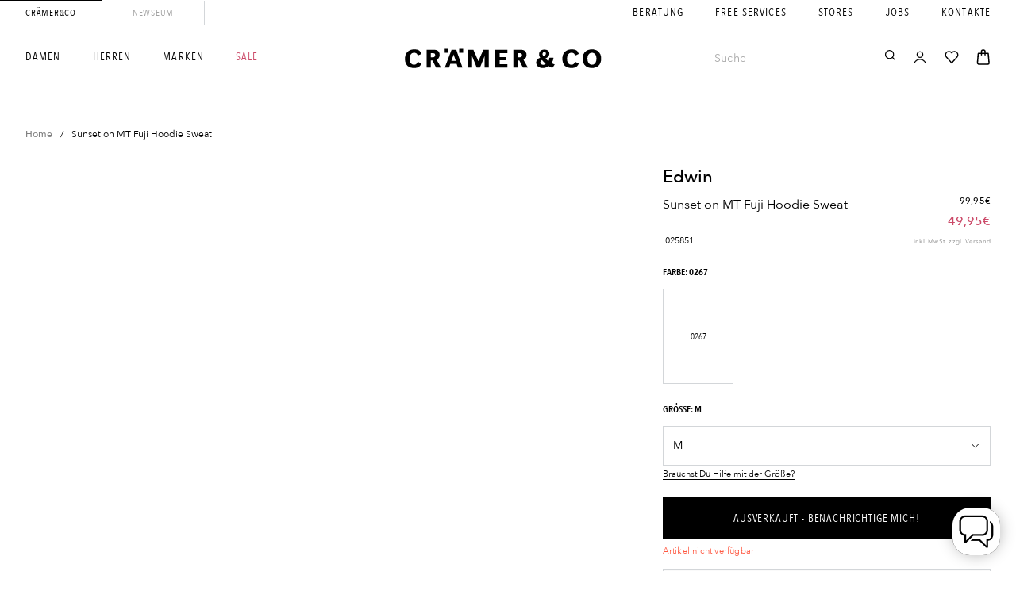

--- FILE ---
content_type: text/html; charset=utf-8
request_url: https://www.craemerco.de/products/sunset-on-mt-fuji-hoodie-sweat
body_size: 79818
content:
<!doctype html>
<html class="no-js" lang="de">
<head>
	<script>
	window.KiwiSizing = window.KiwiSizing === undefined ? {} : window.KiwiSizing;
	KiwiSizing.shop = "cramerco.myshopify.com";
	
	
	KiwiSizing.data = {
		collections: "663482270074,280128487617,611408609547,479491129611,479983010059,611408642315",
		tags: "A,Bild OK,Sale,Sweat\/Strick\\Hoodies,Text OK",
		product: "6969244418241",
		vendor: "Edwin",
		type: "-Str\/Sweat",
		title: "Sunset on MT Fuji Hoodie Sweat",
		images: [],
	};
	
</script>

  
  
  
  





<meta charset="utf-8">
	<meta http-equiv="X-UA-Compatible" content="IE=edge">
	<meta name="viewport" content="width=device-width,initial-scale=1">
	<meta name="theme-color" content="">
	<meta name="google-site-verification" content="LeQCY5k-kg3jZ93BuckBraNt0X_YqoRHWE5dm1d_MkI" />
	<link rel="canonical" href="https://www.craemerco.de/products/sunset-on-mt-fuji-hoodie-sweat">
	<link rel="preconnect" href="https://cdn.shopify.com" crossorigin>

	
	

	
<link rel="icon" type="image/png" href="//www.craemerco.de/cdn/shop/files/favicon_40c066b2-1b98-49bf-917b-d43446661b78_32x32.png?v=1633643693"><title>
			Edwin
		

		Sunset on MT Fuji Hoodie Sweat
</title>

		<meta name="description" content="Hoodie mit großer Kängurutasche auf der Vorderseite,Print vom Sonnenuntergang am Mount Fuji auf der linken Brust,Kapuze mit Tunnelzug und Kordel,Rippstrickbündchen an den Saumabschlüssen,Lässige Passform,Normale Länge">
	

	

<meta property="og:site_name" content="Crämer &amp; Co">
<meta property="og:url" content="https://www.craemerco.de/products/sunset-on-mt-fuji-hoodie-sweat">
<meta property="og:title" content="Edwin Sunset on MT Fuji Hoodie Sweat">
<meta property="og:type" content="product">
<meta property="og:description" content="Hoodie mit großer Kängurutasche auf der Vorderseite,Print vom Sonnenuntergang am Mount Fuji auf der linken Brust,Kapuze mit Tunnelzug und Kordel,Rippstrickbündchen an den Saumabschlüssen,Lässige Passform,Normale Länge"><meta property="og:image" content="http://www.craemerco.de/cdn/shop/files/cramer_logo.png?v=1634905463">
	<meta property="og:image:secure_url" content="https://www.craemerco.de/cdn/shop/files/cramer_logo.png?v=1634905463">
	<meta property="og:image:width" content="1000">
	<meta property="og:image:height" content="628"><meta property="og:price:amount" content="49,95">
	<meta property="og:price:currency" content="EUR"><meta name="twitter:card" content="summary_large_image">
<meta name="twitter:title" content="Edwin Sunset on MT Fuji Hoodie Sweat">
<meta name="twitter:description" content="Hoodie mit großer Kängurutasche auf der Vorderseite,Print vom Sonnenuntergang am Mount Fuji auf der linken Brust,Kapuze mit Tunnelzug und Kordel,Rippstrickbündchen an den Saumabschlüssen,Lässige Passform,Normale Länge">



	<script src="//www.craemerco.de/cdn/shop/t/241/assets/global.js?v=149280850941594736901703054453" defer="defer"></script>

	

	<script>
	// requestIdleCallback shim https://gist.github.com/paullewis/55efe5d6f05434a96c36
	window.requestIdleCallback=window.requestIdleCallback||function(e){return setTimeout(function(){var n=Date.now();e({didTimeout:!1,timeRemaining:function(){return Math.max(0,50-(Date.now()-n))}})},1)},window.cancelIdleCallback=window.cancelIdleCallback||function(e){clearTimeout(e)};
</script>





	


				


				


				




				


				


	

	<script type="text/javascript" data-delayed-urls>
		(function () {
			var urlsToPreload = ["https:\/\/app.kiwisizing.com\/web\/js\/dist\/kiwiSizing\/plugin\/SizingPlugin.prod.js?v=330\u0026shop=cramerco.myshopify.com","\/\/open-signin.okasconcepts.com\/js\/resource.js?shop=cramerco.myshopify.com","https:\/\/chimpstatic.com\/mcjs-connected\/js\/users\/1f2ca1e8fddbda0c4c89bdd7b\/8a2acf37e8329fcf97d8aa2cb.js?shop=cramerco.myshopify.com","https:\/\/cdn.hextom.com\/js\/eventpromotionbar.js?shop=cramerco.myshopify.com","https:\/\/cdn.hextom.com\/js\/quickannouncementbar.js?shop=cramerco.myshopify.com"];
			var x = document.getElementsByTagName('script')[0];

			for (var i = 0; i < urlsToPreload.length; i++) {
				var url = urlsToPreload[i];
				if (!url) { continue; }
				var link = document.createElement('link');
				link.rel = "preload";
				link.as = "script";
				link.href = url;
				x.parentNode.insertBefore(link, x);
			}

			function loadDelayedUrls() {
				setTimeout(function () {
					window.requestIdleCallback(function () {
						var urlsToDelay = ["https:\/\/app.kiwisizing.com\/web\/js\/dist\/kiwiSizing\/plugin\/SizingPlugin.prod.js?v=330\u0026shop=cramerco.myshopify.com","\/\/open-signin.okasconcepts.com\/js\/resource.js?shop=cramerco.myshopify.com","https:\/\/cdn.hextom.com\/js\/eventpromotionbar.js?shop=cramerco.myshopify.com","https:\/\/cdn.hextom.com\/js\/quickannouncementbar.js?shop=cramerco.myshopify.com"];
						for (var j = 0; j < urlsToDelay.length; j++) {
							var url = urlsToDelay[j];
							if (!url) { continue; }
							var s = document.createElement('script');
							s.type = 'text/javascript';
							s.async = true;
							s.defer = true;
							s.src = url;
							x.parentNode.insertBefore(s, x);
						}
					})
				}, 4000)
			}

			document.addEventListener("DOMContentLoaded", loadDelayedUrls);
		})()
	</script><!-- CONTENT FOR HEADER -->
<script>window.performance && window.performance.mark && window.performance.mark('shopify.content_for_header.start');</script><meta id="shopify-digital-wallet" name="shopify-digital-wallet" content="/54409167041/digital_wallets/dialog">
<meta name="shopify-checkout-api-token" content="8d15ee4f0482828aeaf5769f40aa5c6e">
<meta id="in-context-paypal-metadata" data-shop-id="54409167041" data-venmo-supported="false" data-environment="production" data-locale="de_DE" data-paypal-v4="true" data-currency="EUR">
<link rel="alternate" type="application/json+oembed" href="https://www.craemerco.de/products/sunset-on-mt-fuji-hoodie-sweat.oembed">
<script async="async" src="/checkouts/internal/preloads.js?locale=de-DE"></script>
<script id="apple-pay-shop-capabilities" type="application/json">{"shopId":54409167041,"countryCode":"DE","currencyCode":"EUR","merchantCapabilities":["supports3DS"],"merchantId":"gid:\/\/shopify\/Shop\/54409167041","merchantName":"Crämer \u0026 Co","requiredBillingContactFields":["postalAddress","email"],"requiredShippingContactFields":["postalAddress","email"],"shippingType":"shipping","supportedNetworks":["visa","maestro","masterCard","amex"],"total":{"type":"pending","label":"Crämer \u0026 Co","amount":"1.00"},"shopifyPaymentsEnabled":true,"supportsSubscriptions":true}</script>
<script id="shopify-features" type="application/json">{"accessToken":"8d15ee4f0482828aeaf5769f40aa5c6e","betas":["rich-media-storefront-analytics"],"domain":"www.craemerco.de","predictiveSearch":true,"shopId":54409167041,"locale":"de"}</script>
<script>var Shopify = Shopify || {};
Shopify.shop = "cramerco.myshopify.com";
Shopify.locale = "de";
Shopify.currency = {"active":"EUR","rate":"1.0"};
Shopify.country = "DE";
Shopify.theme = {"name":"Crämer-Live","id":145944641803,"schema_name":"Dawn","schema_version":"1.1.0","theme_store_id":796,"role":"main"};
Shopify.theme.handle = "null";
Shopify.theme.style = {"id":null,"handle":null};
Shopify.cdnHost = "www.craemerco.de/cdn";
Shopify.routes = Shopify.routes || {};
Shopify.routes.root = "/";</script>
<script type="module">!function(o){(o.Shopify=o.Shopify||{}).modules=!0}(window);</script>
<script>!function(o){function n(){var o=[];function n(){o.push(Array.prototype.slice.apply(arguments))}return n.q=o,n}var t=o.Shopify=o.Shopify||{};t.loadFeatures=n(),t.autoloadFeatures=n()}(window);</script>
<script id="shop-js-analytics" type="application/json">{"pageType":"product"}</script>
<script defer="defer" async type="module" src="//www.craemerco.de/cdn/shopifycloud/shop-js/modules/v2/client.init-shop-cart-sync_XknANqpX.de.esm.js"></script>
<script defer="defer" async type="module" src="//www.craemerco.de/cdn/shopifycloud/shop-js/modules/v2/chunk.common_DvdeXi9P.esm.js"></script>
<script type="module">
  await import("//www.craemerco.de/cdn/shopifycloud/shop-js/modules/v2/client.init-shop-cart-sync_XknANqpX.de.esm.js");
await import("//www.craemerco.de/cdn/shopifycloud/shop-js/modules/v2/chunk.common_DvdeXi9P.esm.js");

  window.Shopify.SignInWithShop?.initShopCartSync?.({"fedCMEnabled":true,"windoidEnabled":true});

</script>
<script>(function() {
  var isLoaded = false;
  function asyncLoad() {
    if (isLoaded) return;
    isLoaded = true;
    var urls = ["https:\/\/chimpstatic.com\/mcjs-connected\/js\/users\/1f2ca1e8fddbda0c4c89bdd7b\/8a2acf37e8329fcf97d8aa2cb.js?shop=cramerco.myshopify.com"];
    for (var i = 0; i < urls.length; i++) {
      var s = document.createElement('script');
      s.type = 'text/javascript';
      s.async = true;
      s.src = urls[i];
      var x = document.getElementsByTagName('script')[0];
      x.parentNode.insertBefore(s, x);
    }
  };
  if(window.attachEvent) {
    window.attachEvent('onload', asyncLoad);
  } else {
    window.addEventListener('load', asyncLoad, false);
  }
})();</script>
<script id="__st">var __st={"a":54409167041,"offset":3600,"reqid":"b4769f92-3ad9-4eac-86d8-64a162d0f804-1768872463","pageurl":"www.craemerco.de\/products\/sunset-on-mt-fuji-hoodie-sweat","u":"1bc5b7dfa064","p":"product","rtyp":"product","rid":6969244418241};</script>
<script>window.ShopifyPaypalV4VisibilityTracking = true;</script>
<script id="captcha-bootstrap">!function(){'use strict';const t='contact',e='account',n='new_comment',o=[[t,t],['blogs',n],['comments',n],[t,'customer']],c=[[e,'customer_login'],[e,'guest_login'],[e,'recover_customer_password'],[e,'create_customer']],r=t=>t.map((([t,e])=>`form[action*='/${t}']:not([data-nocaptcha='true']) input[name='form_type'][value='${e}']`)).join(','),a=t=>()=>t?[...document.querySelectorAll(t)].map((t=>t.form)):[];function s(){const t=[...o],e=r(t);return a(e)}const i='password',u='form_key',d=['recaptcha-v3-token','g-recaptcha-response','h-captcha-response',i],f=()=>{try{return window.sessionStorage}catch{return}},m='__shopify_v',_=t=>t.elements[u];function p(t,e,n=!1){try{const o=window.sessionStorage,c=JSON.parse(o.getItem(e)),{data:r}=function(t){const{data:e,action:n}=t;return t[m]||n?{data:e,action:n}:{data:t,action:n}}(c);for(const[e,n]of Object.entries(r))t.elements[e]&&(t.elements[e].value=n);n&&o.removeItem(e)}catch(o){console.error('form repopulation failed',{error:o})}}const l='form_type',E='cptcha';function T(t){t.dataset[E]=!0}const w=window,h=w.document,L='Shopify',v='ce_forms',y='captcha';let A=!1;((t,e)=>{const n=(g='f06e6c50-85a8-45c8-87d0-21a2b65856fe',I='https://cdn.shopify.com/shopifycloud/storefront-forms-hcaptcha/ce_storefront_forms_captcha_hcaptcha.v1.5.2.iife.js',D={infoText:'Durch hCaptcha geschützt',privacyText:'Datenschutz',termsText:'Allgemeine Geschäftsbedingungen'},(t,e,n)=>{const o=w[L][v],c=o.bindForm;if(c)return c(t,g,e,D).then(n);var r;o.q.push([[t,g,e,D],n]),r=I,A||(h.body.append(Object.assign(h.createElement('script'),{id:'captcha-provider',async:!0,src:r})),A=!0)});var g,I,D;w[L]=w[L]||{},w[L][v]=w[L][v]||{},w[L][v].q=[],w[L][y]=w[L][y]||{},w[L][y].protect=function(t,e){n(t,void 0,e),T(t)},Object.freeze(w[L][y]),function(t,e,n,w,h,L){const[v,y,A,g]=function(t,e,n){const i=e?o:[],u=t?c:[],d=[...i,...u],f=r(d),m=r(i),_=r(d.filter((([t,e])=>n.includes(e))));return[a(f),a(m),a(_),s()]}(w,h,L),I=t=>{const e=t.target;return e instanceof HTMLFormElement?e:e&&e.form},D=t=>v().includes(t);t.addEventListener('submit',(t=>{const e=I(t);if(!e)return;const n=D(e)&&!e.dataset.hcaptchaBound&&!e.dataset.recaptchaBound,o=_(e),c=g().includes(e)&&(!o||!o.value);(n||c)&&t.preventDefault(),c&&!n&&(function(t){try{if(!f())return;!function(t){const e=f();if(!e)return;const n=_(t);if(!n)return;const o=n.value;o&&e.removeItem(o)}(t);const e=Array.from(Array(32),(()=>Math.random().toString(36)[2])).join('');!function(t,e){_(t)||t.append(Object.assign(document.createElement('input'),{type:'hidden',name:u})),t.elements[u].value=e}(t,e),function(t,e){const n=f();if(!n)return;const o=[...t.querySelectorAll(`input[type='${i}']`)].map((({name:t})=>t)),c=[...d,...o],r={};for(const[a,s]of new FormData(t).entries())c.includes(a)||(r[a]=s);n.setItem(e,JSON.stringify({[m]:1,action:t.action,data:r}))}(t,e)}catch(e){console.error('failed to persist form',e)}}(e),e.submit())}));const S=(t,e)=>{t&&!t.dataset[E]&&(n(t,e.some((e=>e===t))),T(t))};for(const o of['focusin','change'])t.addEventListener(o,(t=>{const e=I(t);D(e)&&S(e,y())}));const B=e.get('form_key'),M=e.get(l),P=B&&M;t.addEventListener('DOMContentLoaded',(()=>{const t=y();if(P)for(const e of t)e.elements[l].value===M&&p(e,B);[...new Set([...A(),...v().filter((t=>'true'===t.dataset.shopifyCaptcha))])].forEach((e=>S(e,t)))}))}(h,new URLSearchParams(w.location.search),n,t,e,['guest_login'])})(!1,!0)}();</script>
<script integrity="sha256-4kQ18oKyAcykRKYeNunJcIwy7WH5gtpwJnB7kiuLZ1E=" data-source-attribution="shopify.loadfeatures" defer="defer" src="//www.craemerco.de/cdn/shopifycloud/storefront/assets/storefront/load_feature-a0a9edcb.js" crossorigin="anonymous"></script>
<script data-source-attribution="shopify.dynamic_checkout.dynamic.init">var Shopify=Shopify||{};Shopify.PaymentButton=Shopify.PaymentButton||{isStorefrontPortableWallets:!0,init:function(){window.Shopify.PaymentButton.init=function(){};var t=document.createElement("script");t.src="https://www.craemerco.de/cdn/shopifycloud/portable-wallets/latest/portable-wallets.de.js",t.type="module",document.head.appendChild(t)}};
</script>
<script data-source-attribution="shopify.dynamic_checkout.buyer_consent">
  function portableWalletsHideBuyerConsent(e){var t=document.getElementById("shopify-buyer-consent"),n=document.getElementById("shopify-subscription-policy-button");t&&n&&(t.classList.add("hidden"),t.setAttribute("aria-hidden","true"),n.removeEventListener("click",e))}function portableWalletsShowBuyerConsent(e){var t=document.getElementById("shopify-buyer-consent"),n=document.getElementById("shopify-subscription-policy-button");t&&n&&(t.classList.remove("hidden"),t.removeAttribute("aria-hidden"),n.addEventListener("click",e))}window.Shopify?.PaymentButton&&(window.Shopify.PaymentButton.hideBuyerConsent=portableWalletsHideBuyerConsent,window.Shopify.PaymentButton.showBuyerConsent=portableWalletsShowBuyerConsent);
</script>
<script data-source-attribution="shopify.dynamic_checkout.cart.bootstrap">document.addEventListener("DOMContentLoaded",(function(){function t(){return document.querySelector("shopify-accelerated-checkout-cart, shopify-accelerated-checkout")}if(t())Shopify.PaymentButton.init();else{new MutationObserver((function(e,n){t()&&(Shopify.PaymentButton.init(),n.disconnect())})).observe(document.body,{childList:!0,subtree:!0})}}));
</script>
<link id="shopify-accelerated-checkout-styles" rel="stylesheet" media="screen" href="https://www.craemerco.de/cdn/shopifycloud/portable-wallets/latest/accelerated-checkout-backwards-compat.css" crossorigin="anonymous">
<style id="shopify-accelerated-checkout-cart">
        #shopify-buyer-consent {
  margin-top: 1em;
  display: inline-block;
  width: 100%;
}

#shopify-buyer-consent.hidden {
  display: none;
}

#shopify-subscription-policy-button {
  background: none;
  border: none;
  padding: 0;
  text-decoration: underline;
  font-size: inherit;
  cursor: pointer;
}

#shopify-subscription-policy-button::before {
  box-shadow: none;
}

      </style>

<script>window.performance && window.performance.mark && window.performance.mark('shopify.content_for_header.end');</script>
<!-- END CONTENT FOR HEADER -->


	<script>
	window.addEventListener("DOMContentLoaded", function () {
		function feedback() {
			const p = window.Shopify.customerPrivacy;
			console.log(`Tracking ${p.userCanBeTracked() ? "en" : "dis"}abled`);
		}

		window.Shopify.loadFeatures(
			[
				{
					name: "consent-tracking-api",
					version: "0.1",
				},
			],
			function (error) {
				if (error) throw error;
				if ("Cookiebot" in window)
					if (Cookiebot.consented || Cookiebot.declined) {
						window.Shopify.customerPrivacy?.setTrackingConsent(!Cookiebot.declined, feedback);
						return;
					}
				window.Shopify.customerPrivacy?.setTrackingConsent(false, feedback);
			}
		);

		window.addEventListener("CookiebotOnConsentReady", function () {
			window.Shopify.customerPrivacy?.setTrackingConsent(!Cookiebot.declined, feedback);
		});
	})
</script>

<link href="//www.craemerco.de/cdn/shop/t/241/assets/base.css?v=69547944316755170321703054398" rel="stylesheet" type="text/css" media="all" />
	<link href="//www.craemerco.de/cdn/shop/t/241/assets/custom.css?v=39015141743666843511736858248" rel="stylesheet" type="text/css" media="all" />
<!-- START Acuity Scheduling -->
<link
  rel="preload stylesheet"
  as="style"
  href="https://embed.acuityscheduling.com/embed/button/23669311.css"
  id="acuity-button-styles"
>
<script src="https://embed.acuityscheduling.com/embed/button/23669311.js" async></script>
<!-- END Acuity Scheduling -->

<!-- START boost-pfs-filter-css --><link rel="preload stylesheet" href="//www.craemerco.de/cdn/shop/t/241/assets/boost-pfs-instant-search.css?v=60543434985005725031703054701" as="style"><link href="//www.craemerco.de/cdn/shop/t/241/assets/boost-pfs-custom.css?v=179993245487106493031703054701" rel="stylesheet" type="text/css" media="all" />
<style data-id="boost-pfs-style" type="text/css">
    .boost-pfs-filter-option-title-text {}

   .boost-pfs-filter-tree-v .boost-pfs-filter-option-title-text:before {}
    .boost-pfs-filter-tree-v .boost-pfs-filter-option.boost-pfs-filter-option-collapsed .boost-pfs-filter-option-title-text:before {}
    .boost-pfs-filter-tree-h .boost-pfs-filter-option-title-heading:before {}

    .boost-pfs-filter-refine-by .boost-pfs-filter-option-title h3 {}

    .boost-pfs-filter-option-content .boost-pfs-filter-option-item-list .boost-pfs-filter-option-item button,
    .boost-pfs-filter-option-content .boost-pfs-filter-option-item-list .boost-pfs-filter-option-item .boost-pfs-filter-button,
    .boost-pfs-filter-option-range-amount input,
    .boost-pfs-filter-tree-v .boost-pfs-filter-refine-by .boost-pfs-filter-refine-by-items .refine-by-item,
    .boost-pfs-filter-refine-by-wrapper-v .boost-pfs-filter-refine-by .boost-pfs-filter-refine-by-items .refine-by-item,
    .boost-pfs-filter-refine-by .boost-pfs-filter-option-title,
    .boost-pfs-filter-refine-by .boost-pfs-filter-refine-by-items .refine-by-item>a,
    .boost-pfs-filter-refine-by>span,
    .boost-pfs-filter-clear,
    .boost-pfs-filter-clear-all{}
    .boost-pfs-filter-tree-h .boost-pfs-filter-pc .boost-pfs-filter-refine-by-items .refine-by-item .boost-pfs-filter-clear .refine-by-type, 
    .boost-pfs-filter-refine-by-wrapper-h .boost-pfs-filter-pc .boost-pfs-filter-refine-by-items .refine-by-item .boost-pfs-filter-clear .refine-by-type {}

    .boost-pfs-filter-option-multi-level-collections .boost-pfs-filter-option-multi-level-list .boost-pfs-filter-option-item .boost-pfs-filter-button-arrow .boost-pfs-arrow:before,
    .boost-pfs-filter-option-multi-level-tag .boost-pfs-filter-option-multi-level-list .boost-pfs-filter-option-item .boost-pfs-filter-button-arrow .boost-pfs-arrow:before {}

    .boost-pfs-filter-refine-by-wrapper-v .boost-pfs-filter-refine-by .boost-pfs-filter-refine-by-items .refine-by-item .boost-pfs-filter-clear:after, 
    .boost-pfs-filter-refine-by-wrapper-v .boost-pfs-filter-refine-by .boost-pfs-filter-refine-by-items .refine-by-item .boost-pfs-filter-clear:before, 
    .boost-pfs-filter-tree-v .boost-pfs-filter-refine-by .boost-pfs-filter-refine-by-items .refine-by-item .boost-pfs-filter-clear:after, 
    .boost-pfs-filter-tree-v .boost-pfs-filter-refine-by .boost-pfs-filter-refine-by-items .refine-by-item .boost-pfs-filter-clear:before,
    .boost-pfs-filter-refine-by-wrapper-h .boost-pfs-filter-pc .boost-pfs-filter-refine-by-items .refine-by-item .boost-pfs-filter-clear:after, 
    .boost-pfs-filter-refine-by-wrapper-h .boost-pfs-filter-pc .boost-pfs-filter-refine-by-items .refine-by-item .boost-pfs-filter-clear:before, 
    .boost-pfs-filter-tree-h .boost-pfs-filter-pc .boost-pfs-filter-refine-by-items .refine-by-item .boost-pfs-filter-clear:after, 
    .boost-pfs-filter-tree-h .boost-pfs-filter-pc .boost-pfs-filter-refine-by-items .refine-by-item .boost-pfs-filter-clear:before {}
    .boost-pfs-filter-option-range-slider .noUi-value-horizontal {}

    .boost-pfs-filter-tree-mobile-button button,
    .boost-pfs-filter-top-sorting-mobile button {}
    .boost-pfs-filter-top-sorting-mobile button>span:after {}
  </style><!-- END boost-pfs-filter-css -->


  <!-- START Kiwi Sizing --><script>
	window.KiwiSizing = window.KiwiSizing === undefined ? {} : window.KiwiSizing;
	KiwiSizing.shop = "cramerco.myshopify.com";
	
	
	KiwiSizing.data = {
		collections: "663482270074,280128487617,611408609547,479491129611,479983010059,611408642315",
		tags: "A,Bild OK,Sale,Sweat\/Strick\\Hoodies,Text OK",
		product: "6969244418241",
		vendor: "Edwin",
		type: "-Str\/Sweat",
		title: "Sunset on MT Fuji Hoodie Sweat",
		images: [],
	};
	
</script>
<!-- END Kiwi Sizing -->


<!-- START Nosto.js -->
<script type="text/javascript">
  (() => {window.nostojs=window.nostojs||(cb => {(window.nostojs.q=window.nostojs.q||[]).push(cb);});})();
</script>

<!--
<script type="text/javascript">
  nostojs(api => api.setAutoLoad(false));
</script>
--><script src="//connect.nosto.com/include/shopify-54409167041" async></script>


<div class="nosto_market" style="display:none">
    <span class="id">206012609</span>
    <span class="locale">de</span>
</div>





<div class="nosto_page_type" style="display:none">product</div>
<div class="nosto_product" style="display:none">
    <span class="url">https://www.craemerco.de/products/sunset-on-mt-fuji-hoodie-sweat</span>
    <span class="product_id">6969244418241</span>
    <span class="name">Sunset on MT Fuji Hoodie Sweat</span>
    <span class="price">49,95</span>
    <span class="image_url">//www.craemerco.de/cdn/shopifycloud/storefront/assets/no-image-2048-a2addb12.gif</span>
    <span class="thumb_url">//www.craemerco.de/cdn/shopifycloud/storefront/assets/no-image-2048-a2addb12_large.gif</span>
    <span class="price_currency_code">EUR</span>
    
    <span class="availability">OutOfStock</span>
    
    <span class="category">-Str/Sweat</span>
    
    <span class="category_id">663482270074</span>
    <span class="category">4.ADVENTS-DEAL|Sale-2024</span>
    
    <span class="category_id">280128487617</span>
    <span class="category">Alle Strick & Sweatteile</span>
    
    <span class="category_id">611408609547</span>
    <span class="category">Best Selling Products</span>
    
    <span class="category_id">479491129611</span>
    <span class="category">Discount10/Flash-Deal1</span>
    
    <span class="category_id">479983010059</span>
    <span class="category">Discount16/10YRSAccessoires/Home&Living/Damen</span>
    
    <span class="category_id">611408642315</span>
    <span class="category">Newest Products</span>
    
    <span class="description">Hoodie mit großer Kängurutasche auf der Vorderseite,Print vom Sonnenuntergang am Mount Fuji auf der linken Brust,Kapuze mit Tunnelzug und Kordel,Rippstrickbündchen an den Saumabschlüssen,Lässige Passform,Normale Länge</span>
    
    <span class="list_price">99,95</span>
    
    <span class="brand">Edwin</span>
    
    <span class="tag1">A</span>
    
    <span class="tag1">Bild OK</span>
    
    <span class="tag1">Sale</span>
    
    <span class="tag1">Sweat/Strick\Hoodies</span>
    
    <span class="tag1">Text OK</span>
    
    
    <span class="tag3"></span>
    
    
    <span class="nosto_sku">
      <span class="id">40850980864193</span>
      <span class="name">0267 / M</span>
      <span class="price">49,95</span>
      <span class="list_price">99,95</span>
      <span class="image_url">//www.craemerco.de/cdn/shopifycloud/storefront/assets/no-image-2048-a2addb12.gif</span>
      <span class="url">https://www.craemerco.de/products/sunset-on-mt-fuji-hoodie-sweat?variant=40850980864193</span>
      
      <span class="availability">OutOfStock</span>
      
      <span class="custom_fields">
        
        
        <span class="Farbe">0267</span>
        
        
        
        <span class="Größe">M</span>
        
        
      </span>
    </span>
    
    <span class="nosto_sku">
      <span class="id">40850980896961</span>
      <span class="name">0267 / S</span>
      <span class="price">49,95</span>
      <span class="list_price">99,95</span>
      <span class="image_url">//www.craemerco.de/cdn/shopifycloud/storefront/assets/no-image-2048-a2addb12.gif</span>
      <span class="url">https://www.craemerco.de/products/sunset-on-mt-fuji-hoodie-sweat?variant=40850980896961</span>
      
      <span class="availability">OutOfStock</span>
      
      <span class="custom_fields">
        
        
        <span class="Farbe">0267</span>
        
        
        
        <span class="Größe">S</span>
        
        
      </span>
    </span>
    
</div>







<div class="nosto_cart" style="display:none">
    
    
    
</div>















<div class="nosto_variation" style="display: none;">EUR</div>













<!-- END Nosto.js --><meta property="theme:template" content="product"><link rel="preload stylesheet" as="style" href="//www.craemerco.de/cdn/shop/t/241/assets/main.build.min.css?v=693760168350415661713868776"><meta name="viewport" content="width=device-width, initial-scale=1.0, maximum-scale=1.0, user-scalable=no"><script>
		document.documentElement.className = document.documentElement.className.replace('no-js', 'js');
	</script>

	

	
		
	

	

	

	<script>
		const redirect_cookie_value_female = "female";
		const redirect_cookie_value_male = "male";

		const redirect_link_female = "/pages/women";
		const redirect_link_male = "/pages/men";

		initRedirectByCookie();

		function initRedirectByCookie() {
			if (!redirect_link_female || !redirect_link_male) {
				return null;
			}

			redirectByCookie();
		}

		function redirectByCookie() {
			let currentUrl = window.location.pathname;

			if (currentUrl !== "/") {
				return null;
			}

			let cookie = getCookie("preferredGender");

			if (!cookie) {
				return false;
			}

			let url = null;

			switch (cookie) {
				case redirect_cookie_value_female:
					url = redirect_link_female;
					break;
				case redirect_cookie_value_male:
					url = redirect_link_male;
					break;
				default:
					return null;
			}

			if (!url) {
				return null;
			}

			window.location = url;
		}

		function getCookie(name) {
			let matches = document.cookie.match(new RegExp(
				"(?:^|; )" + name.replace(/([\.$?*|{}\(\)\[\]\\\/\+^])/g, '\\$1') + "=([^;]*)"
			));
			return matches ? decodeURIComponent(matches[1]) : undefined;
		}
	</script>

	<script>
	var Globo = Globo || {};
    var globoFormbuilderRecaptchaInit = function(){};
    Globo.FormBuilder = Globo.FormBuilder || {};
    Globo.FormBuilder.url = "https://form.globosoftware.net";
    Globo.FormBuilder.shop = {
        settings : {
            reCaptcha : {
                siteKey : '',
                recaptchaType : 'v2',
                languageCode : 'de'
            },
            hideWaterMark : false,
            encryptionFormId : true,
            copyright: `Powered by Globo <a href="https://apps.shopify.com/form-builder-contact-form" target="_blank">Contact Form</a>`,
            scrollTop: true,
            additionalColumns: []        },
        pricing:{
            features:{
                fileUpload : 2,
                removeCopyright : false,
                bulkOrderForm: false,
                cartForm: false,
            }
        },
        configuration: {
            money_format:  "{{amount_with_comma_separator}}€"
        },
        encryption_form_id : true
    };
    Globo.FormBuilder.forms = [];

    
    Globo.FormBuilder.page = {
        title : document.title.replaceAll('"', "'"),
        href : window.location.href,
        type: "product"
    };
    
    Globo.FormBuilder.product= {
        title : `Sunset on MT Fuji Hoodie Sweat`,
        type : `-Str/Sweat`,
        vendor : `Edwin`
    }
    
    Globo.FormBuilder.assetFormUrls = [];
            Globo.FormBuilder.assetFormUrls[62342] = "//www.craemerco.de/cdn/shop/t/241/assets/globo.formbuilder.data.62342.js?v=102595902032349442991703054528";
            
    
    window.Globo.FormBuilder.forms = [];
        
        
        
        window.Globo.FormBuilder.forms[62342] = {"62342":{"elements":[{"id":"group-1","type":"group","label":"Page 1","description":"","elements":[{"id":"text","type":"text","label":"Vorname","placeholder":"Vorname*","description":"","limitCharacters":false,"characters":100,"hideLabel":false,"keepPositionLabel":false,"required":true,"ifHideLabel":false,"inputIcon":"","columnWidth":50},{"id":"text-2","type":"text","label":"Nachname","placeholder":"Nachname*","description":"","limitCharacters":false,"characters":100,"hideLabel":false,"keepPositionLabel":false,"required":false,"ifHideLabel":false,"inputIcon":"","columnWidth":50,"conditionalField":false},{"id":"phone","type":"phone","label":"Telefonnummer","placeholder":"Telefonnummer*","description":"","validatePhone":false,"onlyShowFlag":false,"defaultCountryCode":"us","limitCharacters":false,"characters":100,"hideLabel":false,"keepPositionLabel":false,"required":true,"ifHideLabel":false,"inputIcon":"","columnWidth":50,"conditionalField":false},{"id":"email","type":"email","label":"Email","placeholder":"Email*","description":"","limitCharacters":false,"characters":100,"hideLabel":false,"keepPositionLabel":false,"required":true,"ifHideLabel":false,"inputIcon":"","columnWidth":50,"conditionalField":false},{"id":"select","type":"select","label":"Art der gewünschten Beschäftigung","placeholder":"Bitte auswählen","options":"Vollzeit\nTeilzeit\nMinijob","defaultOption":"","description":"","hideLabel":false,"keepPositionLabel":false,"required":false,"ifHideLabel":false,"inputIcon":"","columnWidth":100,"conditionalField":false},{"id":"textarea","type":"textarea","label":"Deine Nachricht an uns","placeholder":"Nachricht*","description":"","limitCharacters":false,"characters":100,"hideLabel":false,"keepPositionLabel":false,"required":true,"ifHideLabel":false,"columnWidth":100,"conditionalField":false,"onlyShowIf":false,"select":false},{"id":"file","type":"file","label":"Lebenslauf\/Zeugnisse\/Urkunden","button-text":"Choose file","placeholder":"","allowed-multiple":true,"allowed-extensions":["jpg","jpeg","png","pdf"],"description":"","uploadPending":"File is uploading. Please wait a second...","uploadSuccess":"File uploaded successfully","hideLabel":false,"keepPositionLabel":false,"required":true,"ifHideLabel":false,"inputIcon":"","columnWidth":100,"conditionalField":false,"onlyShowIf":false,"select":false},{"id":"html-1","type":"html","html":{"de":"\u003cdiv\u003e\nInformationen über die Verarbeitung Ihrer personenbezogenen Daten entnehmen Sie bitte den \u003ca href=\"https:\/\/www.craemerco.de\/pages\/datenschutz\" target=\"_blank\"\u003eDatenschutzhinweisen\u003c\/a\u003e\u003c\/div\u003e","en":"\u003cdiv\u003e\nInformationen über die Verarbeitung Ihrer personenbezogenen Daten entnehmen Sie bitte den \u003ca href=\"https:\/\/www.craemerco.de\/pages\/datenschutz\" target=\"_blank\"\u003eDatenschutzhinweisen\u003c\/a\u003e\u003c\/div\u003e"},"columnWidth":100,"displayType":"show","displayDisjunctive":false,"conditionalField":false}]}],"errorMessage":{"required":"Diese Feld ist ein Pflichtfeld","invalid":"Ungültig","invalidName":"Ungültiger Name","invalidEmail":"Ungültige Email","invalidURL":"Ungültige URL","invalidPhone":"Ungültige Telefonnummer","invalidNumber":"Ungültige Nummer","invalidPassword":"Ungültiges Passwort","confirmPasswordNotMatch":"Bestätigungspasswort stimmt nicht über ein","customerAlreadyExists":"Kunde bereits vorhanden","fileSizeLimit":"Dateigrößenlimit überschritten","fileNotAllowed":"Dateianhang nicht erlaubt","requiredCaptcha":"Bitte Captcha durchführen","requiredProducts":"Bitte Produkt auswählen","limitQuantity":"Es sind nicht mehr ausreichend Produkte auf Lager","shopifyInvalidPhone":"Telefon - Geben Sie eine gültige Telefonnummer ein, um diese Liefermethode zu verwenden","shopifyPhoneHasAlready":"Telefon - Telefon wurde bereits vergeben","shopifyInvalidProvice":"adressen.provinz - ist nicht gültig","otherError":"Es ist etwas schief gelaufen, versuche es später erneut."},"appearance":{"layout":"boxed","width":600,"style":"classic","mainColor":"#EB1256","headingColor":"#000","labelColor":"#000","descriptionColor":"#6c757d","optionColor":"#000","paragraphColor":"#000","paragraphBackground":"#fff","background":"none","backgroundColor":"#FFF","backgroundImage":"","backgroundImageAlignment":"middle","floatingIcon":"\u003csvg aria-hidden=\"true\" focusable=\"false\" data-prefix=\"far\" data-icon=\"envelope\" class=\"svg-inline--fa fa-envelope fa-w-16\" role=\"img\" xmlns=\"http:\/\/www.w3.org\/2000\/svg\" viewBox=\"0 0 512 512\"\u003e\u003cpath fill=\"currentColor\" d=\"M464 64H48C21.49 64 0 85.49 0 112v288c0 26.51 21.49 48 48 48h416c26.51 0 48-21.49 48-48V112c0-26.51-21.49-48-48-48zm0 48v40.805c-22.422 18.259-58.168 46.651-134.587 106.49-16.841 13.247-50.201 45.072-73.413 44.701-23.208.375-56.579-31.459-73.413-44.701C106.18 199.465 70.425 171.067 48 152.805V112h416zM48 400V214.398c22.914 18.251 55.409 43.862 104.938 82.646 21.857 17.205 60.134 55.186 103.062 54.955 42.717.231 80.509-37.199 103.053-54.947 49.528-38.783 82.032-64.401 104.947-82.653V400H48z\"\u003e\u003c\/path\u003e\u003c\/svg\u003e","floatingText":"","displayOnAllPage":false,"position":"bottom right","formType":"normalForm","newTemplate":false,"colorScheme":{"solidButton":{"red":235,"green":18,"blue":86},"solidButtonLabel":{"red":255,"green":255,"blue":255},"text":{"red":0,"green":0,"blue":0},"outlineButton":{"red":235,"green":18,"blue":86},"background":null}},"afterSubmit":{"action":"clearForm","message":"\u003ch4\u003eHerzlichen Dank für Deine Bewerbung!\u0026nbsp;\u003c\/h4\u003e\u003cp\u003e\u003cbr\u003e\u003c\/p\u003e\u003cp\u003eWir freuen uns über Dein Interesse an Crämer \u0026amp; Co.\u003c\/p\u003e\u003cp\u003e\u003cbr\u003e\u003c\/p\u003e\u003cp\u003eUnsere Kollegen aus der Personalabteilung prüfen Deine Unterlagen und kontaktieren Dich anschließend.\u003c\/p\u003e\u003cp\u003e\u003cbr\u003e\u003c\/p\u003e\u003cp\u003eWir wünschen einen schönen Tag!\u003c\/p\u003e","redirectUrl":"","enableGa":false,"gaEventCategory":"Form Builder by Globo","gaEventAction":"Submit","gaEventLabel":"Contact us form","enableFpx":false,"fpxTrackerName":""},"accountPage":{"showAccountDetail":false,"registrationPage":false,"editAccountPage":false,"header":"Header","active":false,"title":"Kontodetails","headerDescription":"Füllen Sie das Formular aus, um die Kontoinformationen zu ändern","afterUpdate":"Meldung nach Update","message":"\u003ch5\u003eKonto erfolgreich bearbeitet!\u003c\/h5\u003e","footer":"Fusszeile","updateText":"Update","footerDescription":""},"footer":{"description":"","previousText":"Previous","nextText":"Next","submitText":"Absenden","resetButton":false,"resetButtonText":"Reset","submitFullWidth":false,"submitAlignment":"left"},"header":{"active":true,"title":"Contact us","description":"Leave your message and we'll get back to you shortly."},"isStepByStepForm":true,"publish":{"requiredLogin":false,"requiredLoginMessage":"Bitte \u003ca href='\/account\/login' title='login'\u003eanmelden\u003c\/a\u003e um fortzufahren","publishType":"embedCode","embedCode":"\u003cdiv class=\"globo-formbuilder\" data-id=\"NjIzNDI=\"\u003e\u003c\/div\u003e","shortCode":"{formbuilder:NjIzNDI=}","popup":"\u003cbutton class=\"globo-formbuilder-open\" data-id=\"NjIzNDI=\"\u003eOpen form\u003c\/button\u003e","lightbox":"\u003cdiv class=\"globo-form-publish-modal lightbox hidden\" data-id=\"NjIzNDI=\"\u003e\u003cdiv class=\"globo-form-modal-content\"\u003e\u003cdiv class=\"globo-formbuilder\" data-id=\"NjIzNDI=\"\u003e\u003c\/div\u003e\u003c\/div\u003e\u003c\/div\u003e","enableAddShortCode":false,"selectPage":"index","selectPositionOnPage":"top","selectTime":"forever","setCookie":"1","setCookieHours":"1","setCookieWeeks":"1"},"reCaptcha":{"enable":false,"note":"Please make sure that you have set Google reCaptcha v2 Site key and Secret key in \u003ca href=\"\/admin\/settings\"\u003eSettings\u003c\/a\u003e"},"html":"\n\u003cdiv class=\"globo-form boxed-form globo-form-id-62342 \" data-locale=\"de\" \u003e\n\n\u003cstyle\u003e\n\n\n    :root .globo-form-app[data-id=\"62342\"]{\n        \n        --gfb-color-solidButton: 235,18,86;\n        --gfb-color-solidButtonColor: rgb(var(--gfb-color-solidButton));\n        --gfb-color-solidButtonLabel: 255,255,255;\n        --gfb-color-solidButtonLabelColor: rgb(var(--gfb-color-solidButtonLabel));\n        --gfb-color-text: 0,0,0;\n        --gfb-color-textColor: rgb(var(--gfb-color-text));\n        --gfb-color-outlineButton: 235,18,86;\n        --gfb-color-outlineButtonColor: rgb(var(--gfb-color-outlineButton));\n        --gfb-color-background: ,,;\n        --gfb-color-backgroundColor: rgb(var(--gfb-color-background));\n        \n        --gfb-main-color: #EB1256;\n        --gfb-primary-color: var(--gfb-color-solidButtonColor, var(--gfb-main-color));\n        --gfb-primary-text-color: var(--gfb-color-solidButtonLabelColor, #FFF);\n        --gfb-form-width: 600px;\n        --gfb-font-family: inherit;\n        --gfb-font-style: inherit;\n        --gfb--image: 40%;\n        --gfb-image-ratio-draft: var(--gfb--image);\n        --gfb-image-ratio: var(--gfb-image-ratio-draft);\n        \n        --gfb-bg-temp-color: #FFF;\n        --gfb-bg-position: middle;\n        \n        --gfb-bg-color: var(--gfb-color-backgroundColor, var(--gfb-bg-temp-color));\n        \n    }\n    \n.globo-form-id-62342 .globo-form-app{\n    max-width: 600px;\n    width: -webkit-fill-available;\n    \n    background-color: unset;\n    \n    \n}\n\n.globo-form-id-62342 .globo-form-app .globo-heading{\n    color: var(--gfb-color-textColor, #000)\n}\n\n\n\n.globo-form-id-62342 .globo-form-app .globo-description,\n.globo-form-id-62342 .globo-form-app .header .globo-description{\n    --gfb-color-description: rgba(var(--gfb-color-text), 0.8);\n    color: var(--gfb-color-description, #6c757d);\n}\n.globo-form-id-62342 .globo-form-app .globo-label,\n.globo-form-id-62342 .globo-form-app .globo-form-control label.globo-label,\n.globo-form-id-62342 .globo-form-app .globo-form-control label.globo-label span.label-content{\n    color: var(--gfb-color-textColor, #000);\n    text-align: left;\n}\n.globo-form-id-62342 .globo-form-app .globo-label.globo-position-label{\n    height: 20px !important;\n}\n.globo-form-id-62342 .globo-form-app .globo-form-control .help-text.globo-description,\n.globo-form-id-62342 .globo-form-app .globo-form-control span.globo-description{\n    --gfb-color-description: rgba(var(--gfb-color-text), 0.8);\n    color: var(--gfb-color-description, #6c757d);\n}\n.globo-form-id-62342 .globo-form-app .globo-form-control .checkbox-wrapper .globo-option,\n.globo-form-id-62342 .globo-form-app .globo-form-control .radio-wrapper .globo-option\n{\n    color: var(--gfb-color-textColor, #000);\n}\n.globo-form-id-62342 .globo-form-app .footer,\n.globo-form-id-62342 .globo-form-app .gfb__footer{\n    text-align:left;\n}\n.globo-form-id-62342 .globo-form-app .footer button,\n.globo-form-id-62342 .globo-form-app .gfb__footer button{\n    border:1px solid var(--gfb-primary-color);\n    \n}\n.globo-form-id-62342 .globo-form-app .footer button.submit,\n.globo-form-id-62342 .globo-form-app .gfb__footer button.submit\n.globo-form-id-62342 .globo-form-app .footer button.checkout,\n.globo-form-id-62342 .globo-form-app .gfb__footer button.checkout,\n.globo-form-id-62342 .globo-form-app .footer button.action.loading .spinner,\n.globo-form-id-62342 .globo-form-app .gfb__footer button.action.loading .spinner{\n    background-color: var(--gfb-primary-color);\n    color : #ffffff;\n}\n.globo-form-id-62342 .globo-form-app .globo-form-control .star-rating\u003efieldset:not(:checked)\u003elabel:before {\n    content: url('data:image\/svg+xml; utf8, \u003csvg aria-hidden=\"true\" focusable=\"false\" data-prefix=\"far\" data-icon=\"star\" class=\"svg-inline--fa fa-star fa-w-18\" role=\"img\" xmlns=\"http:\/\/www.w3.org\/2000\/svg\" viewBox=\"0 0 576 512\"\u003e\u003cpath fill=\"%23EB1256\" d=\"M528.1 171.5L382 150.2 316.7 17.8c-11.7-23.6-45.6-23.9-57.4 0L194 150.2 47.9 171.5c-26.2 3.8-36.7 36.1-17.7 54.6l105.7 103-25 145.5c-4.5 26.3 23.2 46 46.4 33.7L288 439.6l130.7 68.7c23.2 12.2 50.9-7.4 46.4-33.7l-25-145.5 105.7-103c19-18.5 8.5-50.8-17.7-54.6zM388.6 312.3l23.7 138.4L288 385.4l-124.3 65.3 23.7-138.4-100.6-98 139-20.2 62.2-126 62.2 126 139 20.2-100.6 98z\"\u003e\u003c\/path\u003e\u003c\/svg\u003e');\n}\n.globo-form-id-62342 .globo-form-app .globo-form-control .star-rating\u003efieldset\u003einput:checked ~ label:before {\n    content: url('data:image\/svg+xml; utf8, \u003csvg aria-hidden=\"true\" focusable=\"false\" data-prefix=\"fas\" data-icon=\"star\" class=\"svg-inline--fa fa-star fa-w-18\" role=\"img\" xmlns=\"http:\/\/www.w3.org\/2000\/svg\" viewBox=\"0 0 576 512\"\u003e\u003cpath fill=\"%23EB1256\" d=\"M259.3 17.8L194 150.2 47.9 171.5c-26.2 3.8-36.7 36.1-17.7 54.6l105.7 103-25 145.5c-4.5 26.3 23.2 46 46.4 33.7L288 439.6l130.7 68.7c23.2 12.2 50.9-7.4 46.4-33.7l-25-145.5 105.7-103c19-18.5 8.5-50.8-17.7-54.6L382 150.2 316.7 17.8c-11.7-23.6-45.6-23.9-57.4 0z\"\u003e\u003c\/path\u003e\u003c\/svg\u003e');\n}\n.globo-form-id-62342 .globo-form-app .globo-form-control .star-rating\u003efieldset:not(:checked)\u003elabel:hover:before,\n.globo-form-id-62342 .globo-form-app .globo-form-control .star-rating\u003efieldset:not(:checked)\u003elabel:hover ~ label:before{\n    content : url('data:image\/svg+xml; utf8, \u003csvg aria-hidden=\"true\" focusable=\"false\" data-prefix=\"fas\" data-icon=\"star\" class=\"svg-inline--fa fa-star fa-w-18\" role=\"img\" xmlns=\"http:\/\/www.w3.org\/2000\/svg\" viewBox=\"0 0 576 512\"\u003e\u003cpath fill=\"%23EB1256\" d=\"M259.3 17.8L194 150.2 47.9 171.5c-26.2 3.8-36.7 36.1-17.7 54.6l105.7 103-25 145.5c-4.5 26.3 23.2 46 46.4 33.7L288 439.6l130.7 68.7c23.2 12.2 50.9-7.4 46.4-33.7l-25-145.5 105.7-103c19-18.5 8.5-50.8-17.7-54.6L382 150.2 316.7 17.8c-11.7-23.6-45.6-23.9-57.4 0z\"\u003e\u003c\/path\u003e\u003c\/svg\u003e')\n}\n.globo-form-id-62342 .globo-form-app .globo-form-control .checkbox-wrapper .checkbox-input:checked ~ .checkbox-label:before {\n    border-color: var(--gfb-primary-color);\n    box-shadow: 0 4px 6px rgba(50,50,93,0.11), 0 1px 3px rgba(0,0,0,0.08);\n    background-color: var(--gfb-primary-color);\n}\n.globo-form-id-62342 .globo-form-app .step.-completed .step__number,\n.globo-form-id-62342 .globo-form-app .line.-progress,\n.globo-form-id-62342 .globo-form-app .line.-start{\n    background-color: var(--gfb-primary-color);\n}\n.globo-form-id-62342 .globo-form-app .checkmark__check,\n.globo-form-id-62342 .globo-form-app .checkmark__circle{\n    stroke: var(--gfb-primary-color);\n}\n.globo-form-id-62342 .floating-button{\n    background-color: var(--gfb-primary-color);\n}\n.globo-form-id-62342 .globo-form-app .globo-form-control .checkbox-wrapper .checkbox-input ~ .checkbox-label:before,\n.globo-form-app .globo-form-control .radio-wrapper .radio-input ~ .radio-label:after{\n    border-color : var(--gfb-primary-color);\n}\n.globo-form-id-62342 .flatpickr-day.selected, \n.globo-form-id-62342 .flatpickr-day.startRange, \n.globo-form-id-62342 .flatpickr-day.endRange, \n.globo-form-id-62342 .flatpickr-day.selected.inRange, \n.globo-form-id-62342 .flatpickr-day.startRange.inRange, \n.globo-form-id-62342 .flatpickr-day.endRange.inRange, \n.globo-form-id-62342 .flatpickr-day.selected:focus, \n.globo-form-id-62342 .flatpickr-day.startRange:focus, \n.globo-form-id-62342 .flatpickr-day.endRange:focus, \n.globo-form-id-62342 .flatpickr-day.selected:hover, \n.globo-form-id-62342 .flatpickr-day.startRange:hover, \n.globo-form-id-62342 .flatpickr-day.endRange:hover, \n.globo-form-id-62342 .flatpickr-day.selected.prevMonthDay, \n.globo-form-id-62342 .flatpickr-day.startRange.prevMonthDay, \n.globo-form-id-62342 .flatpickr-day.endRange.prevMonthDay, \n.globo-form-id-62342 .flatpickr-day.selected.nextMonthDay, \n.globo-form-id-62342 .flatpickr-day.startRange.nextMonthDay, \n.globo-form-id-62342 .flatpickr-day.endRange.nextMonthDay {\n    background: var(--gfb-primary-color);\n    border-color: var(--gfb-primary-color);\n}\n.globo-form-id-62342 .globo-paragraph {\n    background: #fff;\n    color: var(--gfb-color-textColor, #000);\n    width: 100%!important;\n}\n\n[dir=\"rtl\"] .globo-form-app .header .title,\n[dir=\"rtl\"] .globo-form-app .header .description,\n[dir=\"rtl\"] .globo-form-id-62342 .globo-form-app .globo-heading,\n[dir=\"rtl\"] .globo-form-id-62342 .globo-form-app .globo-label,\n[dir=\"rtl\"] .globo-form-id-62342 .globo-form-app .globo-form-control label.globo-label,\n[dir=\"rtl\"] .globo-form-id-62342 .globo-form-app .globo-form-control label.globo-label span.label-content{\n    text-align: right;\n}\n\n[dir=\"rtl\"] .globo-form-app .line {\n    left: unset;\n    right: 50%;\n}\n\n[dir=\"rtl\"] .globo-form-id-62342 .globo-form-app .line.-start {\n    left: unset;    \n    right: 0%;\n}\n\n\u003c\/style\u003e\n\n\n\n\n\u003cdiv class=\"globo-form-app boxed-layout gfb-style-classic  gfb-font-size-medium\" data-id=62342\u003e\n    \n    \u003cdiv class=\"header dismiss hidden\" onclick=\"Globo.FormBuilder.closeModalForm(this)\"\u003e\n        \u003csvg width=20 height=20 viewBox=\"0 0 20 20\" class=\"\" focusable=\"false\" aria-hidden=\"true\"\u003e\u003cpath d=\"M11.414 10l4.293-4.293a.999.999 0 1 0-1.414-1.414L10 8.586 5.707 4.293a.999.999 0 1 0-1.414 1.414L8.586 10l-4.293 4.293a.999.999 0 1 0 1.414 1.414L10 11.414l4.293 4.293a.997.997 0 0 0 1.414 0 .999.999 0 0 0 0-1.414L11.414 10z\" fill-rule=\"evenodd\"\u003e\u003c\/path\u003e\u003c\/svg\u003e\n    \u003c\/div\u003e\n    \u003cform class=\"g-container\" novalidate action=\"https:\/\/form.globo.io\/api\/front\/form\/62342\/send\" method=\"POST\" enctype=\"multipart\/form-data\" data-id=62342\u003e\n        \n            \n            \u003cdiv class=\"header\"\u003e\n                \u003ch3 class=\"title globo-heading\"\u003eContact us\u003c\/h3\u003e\n                \n                \u003cdiv class=\"description globo-description\"\u003eLeave your message and we'll get back to you shortly.\u003c\/div\u003e\n                \n            \u003c\/div\u003e\n            \n        \n        \n            \u003cdiv class=\"globo-formbuilder-wizard\" data-id=62342\u003e\n                \u003cdiv class=\"wizard__content\"\u003e\n                    \u003cheader class=\"wizard__header\"\u003e\n                        \u003cdiv class=\"wizard__steps\"\u003e\n                        \u003cnav class=\"steps hidden\"\u003e\n                            \n                            \n                                \n                            \n                            \n                                \n                                \n                                \n                                \n                                \u003cdiv class=\"step last \" data-element-id=\"group-1\"  data-step=\"0\" \u003e\n                                    \u003cdiv class=\"step__content\"\u003e\n                                        \u003cp class=\"step__number\"\u003e\u003c\/p\u003e\n                                        \u003csvg class=\"checkmark\" xmlns=\"http:\/\/www.w3.org\/2000\/svg\" width=52 height=52 viewBox=\"0 0 52 52\"\u003e\n                                            \u003ccircle class=\"checkmark__circle\" cx=\"26\" cy=\"26\" r=\"25\" fill=\"none\"\/\u003e\n                                            \u003cpath class=\"checkmark__check\" fill=\"none\" d=\"M14.1 27.2l7.1 7.2 16.7-16.8\"\/\u003e\n                                        \u003c\/svg\u003e\n                                        \u003cdiv class=\"lines\"\u003e\n                                            \n                                                \u003cdiv class=\"line -start\"\u003e\u003c\/div\u003e\n                                            \n                                            \u003cdiv class=\"line -background\"\u003e\n                                            \u003c\/div\u003e\n                                            \u003cdiv class=\"line -progress\"\u003e\n                                            \u003c\/div\u003e\n                                        \u003c\/div\u003e  \n                                    \u003c\/div\u003e\n                                \u003c\/div\u003e\n                            \n                        \u003c\/nav\u003e\n                        \u003c\/div\u003e\n                    \u003c\/header\u003e\n                    \u003cdiv class=\"panels\"\u003e\n                        \n                        \n                        \n                        \n                        \u003cdiv class=\"panel \" data-element-id=\"group-1\" data-id=62342  data-step=\"0\" style=\"padding-top:0\"\u003e\n                            \n                                \n                                    \n\n\n\n\n\n\n\n\n\n\n\n\n\n\n\n    \n\n\n\n\n\n\n\n\n\n\u003cdiv class=\"globo-form-control layout-2-column \"  data-type='text'\u003e\n    \n    \n        \n\u003clabel tabindex=\"0\" for=\"62342-text\" class=\"classic-label globo-label gfb__label-v2 \" data-label=\"Vorname\"\u003e\n    \u003cspan class=\"label-content\" data-label=\"Vorname\"\u003eVorname\u003c\/span\u003e\n    \n        \u003cspan class=\"text-danger text-smaller\"\u003e *\u003c\/span\u003e\n    \n\u003c\/label\u003e\n\n    \n\n    \u003cdiv class=\"globo-form-input\"\u003e\n        \n        \n        \u003cinput type=\"text\"  data-type=\"text\" class=\"classic-input\" id=\"62342-text\" name=\"text\" placeholder=\"Vorname*\" presence  \u003e\n    \u003c\/div\u003e\n    \n    \u003csmall class=\"messages\"\u003e\u003c\/small\u003e\n\u003c\/div\u003e\n\n\n\n                                \n                                    \n\n\n\n\n\n\n\n\n\n\n\n\n\n\n\n    \n\n\n\n\n\n\n\n\n\n\u003cdiv class=\"globo-form-control layout-2-column \"  data-type='text'\u003e\n    \n    \n        \n\u003clabel tabindex=\"0\" for=\"62342-text-2\" class=\"classic-label globo-label gfb__label-v2 \" data-label=\"Nachname\"\u003e\n    \u003cspan class=\"label-content\" data-label=\"Nachname\"\u003eNachname\u003c\/span\u003e\n    \n        \u003cspan\u003e\u003c\/span\u003e\n    \n\u003c\/label\u003e\n\n    \n\n    \u003cdiv class=\"globo-form-input\"\u003e\n        \n        \n        \u003cinput type=\"text\"  data-type=\"text\" class=\"classic-input\" id=\"62342-text-2\" name=\"text-2\" placeholder=\"Nachname*\"   \u003e\n    \u003c\/div\u003e\n    \n    \u003csmall class=\"messages\"\u003e\u003c\/small\u003e\n\u003c\/div\u003e\n\n\n\n                                \n                                    \n\n\n\n\n\n\n\n\n\n\n\n\n\n\n\n    \n\n\n\n\n\n\n\n\n\n\u003cdiv class=\"globo-form-control layout-2-column \"  data-type='phone' \u003e\n    \n    \n        \n\u003clabel tabindex=\"0\" for=\"62342-phone\" class=\"classic-label globo-label gfb__label-v2 \" data-label=\"Telefonnummer\"\u003e\n    \u003cspan class=\"label-content\" data-label=\"Telefonnummer\"\u003eTelefonnummer\u003c\/span\u003e\n    \n        \u003cspan class=\"text-danger text-smaller\"\u003e *\u003c\/span\u003e\n    \n\u003c\/label\u003e\n\n    \n\n    \u003cdiv class=\"globo-form-input gfb__phone-placeholder\" input-placeholder=\"Telefonnummer*\"\u003e\n        \n        \n        \n        \n        \u003cinput type=\"text\"  data-type=\"phone\" class=\"classic-input\" id=\"62342-phone\" name=\"phone\" placeholder=\"Telefonnummer*\" presence    default-country-code=\"us\"\u003e\n    \u003c\/div\u003e\n    \n    \u003csmall class=\"messages\"\u003e\u003c\/small\u003e\n\u003c\/div\u003e\n\n\n                                \n                                    \n\n\n\n\n\n\n\n\n\n\n\n\n\n\n\n    \n\n\n\n\n\n\n\n\n\n\u003cdiv class=\"globo-form-control layout-2-column \"  data-type='email'\u003e\n    \n    \n        \n\u003clabel tabindex=\"0\" for=\"62342-email\" class=\"classic-label globo-label gfb__label-v2 \" data-label=\"Email\"\u003e\n    \u003cspan class=\"label-content\" data-label=\"Email\"\u003eEmail\u003c\/span\u003e\n    \n        \u003cspan class=\"text-danger text-smaller\"\u003e *\u003c\/span\u003e\n    \n\u003c\/label\u003e\n\n    \n\n    \u003cdiv class=\"globo-form-input\"\u003e\n        \n        \n        \u003cinput type=\"text\"  data-type=\"email\" class=\"classic-input\" id=\"62342-email\" name=\"email\" placeholder=\"Email*\" presence  \u003e\n    \u003c\/div\u003e\n    \n    \u003csmall class=\"messages\"\u003e\u003c\/small\u003e\n\u003c\/div\u003e\n\n\n                                \n                                    \n\n\n\n\n\n\n\n\n\n\n\n\n\n\n\n    \n\n\n\n\n\n\n\n\n\n\u003cdiv class=\"globo-form-control layout-1-column \"  data-type='select' data-default-value=\"\" data-type=\"select\" \u003e\n    \n    \n        \n\u003clabel tabindex=\"0\" for=\"62342-select\" class=\"classic-label globo-label gfb__label-v2 \" data-label=\"Art der gewünschten Beschäftigung\"\u003e\n    \u003cspan class=\"label-content\" data-label=\"Art der gewünschten Beschäftigung\"\u003eArt der gewünschten Beschäftigung\u003c\/span\u003e\n    \n        \u003cspan\u003e\u003c\/span\u003e\n    \n\u003c\/label\u003e\n\n    \n\n    \n    \n    \u003cdiv class=\"globo-form-input\"\u003e\n        \n        \n        \u003cselect data-searchable=\"\" name=\"select\"  id=\"62342-select\" class=\"classic-input wide\" \u003e\n            \u003coption selected=\"selected\" value=\"\" disabled=\"disabled\"\u003eBitte auswählen\u003c\/option\u003e\n            \n            \u003coption value=\"Vollzeit\" \u003eVollzeit\u003c\/option\u003e\n            \n            \u003coption value=\"Teilzeit\" \u003eTeilzeit\u003c\/option\u003e\n            \n            \u003coption value=\"Minijob\" \u003eMinijob\u003c\/option\u003e\n            \n        \u003c\/select\u003e\n    \u003c\/div\u003e\n    \n    \u003csmall class=\"messages\"\u003e\u003c\/small\u003e\n\u003c\/div\u003e\n\n\n                                \n                                    \n\n\n\n\n\n\n\n\n\n\n\n\n\n\n\n    \n\n\n\n\n\n\n\n\n\n\u003cdiv class=\"globo-form-control layout-1-column \"  data-type='textarea'\u003e\n    \n    \n        \n\u003clabel tabindex=\"0\" for=\"62342-textarea\" class=\"classic-label globo-label gfb__label-v2 \" data-label=\"Deine Nachricht an uns\"\u003e\n    \u003cspan class=\"label-content\" data-label=\"Deine Nachricht an uns\"\u003eDeine Nachricht an uns\u003c\/span\u003e\n    \n        \u003cspan class=\"text-danger text-smaller\"\u003e *\u003c\/span\u003e\n    \n\u003c\/label\u003e\n\n    \n\n    \u003cdiv class=\"globo-form-input\"\u003e\n        \n        \u003ctextarea id=\"62342-textarea\"  data-type=\"textarea\" class=\"classic-input\" rows=\"3\" name=\"textarea\" placeholder=\"Nachricht*\" presence  \u003e\u003c\/textarea\u003e\n    \u003c\/div\u003e\n    \n    \u003csmall class=\"messages\"\u003e\u003c\/small\u003e\n\u003c\/div\u003e\n\n\n                                \n                                    \n\n\n\n\n\n\n\n\n\n\n\n\n\n\n\n    \n\n\n\n\n\n\n\n\n\n\u003cdiv class=\"globo-form-control layout-1-column \"  data-type='file'\u003e\n    \n    \n        \n\u003clabel tabindex=\"0\" for=\"62342-file\" class=\"classic-label globo-label gfb__label-v2 \" data-label=\"Lebenslauf\/Zeugnisse\/Urkunden\"\u003e\n    \u003cspan class=\"label-content\" data-label=\"Lebenslauf\/Zeugnisse\/Urkunden\"\u003eLebenslauf\/Zeugnisse\/Urkunden\u003c\/span\u003e\n    \n        \u003cspan class=\"text-danger text-smaller\"\u003e *\u003c\/span\u003e\n    \n\u003c\/label\u003e\n\n    \n\n    \u003cdiv class=\"globo-form-input\"\u003e\n        \n        \u003cinput type=\"file\"  data-type=\"file\" class=\"classic-input\" id=\"62342-file\"  multiple name=\"file[]\" \n            placeholder=\"\" presence data-allowed-extensions=\"jpg,jpeg,png,pdf\" data-file-size-limit=\"\" \u003e\n    \u003c\/div\u003e\n    \n    \u003csmall class=\"messages\"\u003e\u003c\/small\u003e\n\u003c\/div\u003e\n\n\n                                \n                                    \n\n\n\n\n\n\n\n\n\n\n\n\n\n\n\n    \n\n\n\n\n\n\n\n\n\n\u003cdiv class=\"globo-form-control layout-1-column \"  data-type='html'\u003e\n    \u003cdiv id=\"html-1\"\u003e\u003cdiv\u003e\nInformationen über die Verarbeitung Ihrer personenbezogenen Daten entnehmen Sie bitte den \u003ca href=\"https:\/\/www.craemerco.de\/pages\/datenschutz\" target=\"_blank\"\u003eDatenschutzhinweisen\u003c\/a\u003e\u003c\/div\u003e\u003c\/div\u003e\n\u003c\/div\u003e\n\n\n                                \n                            \n                            \n                                \n                            \n                        \u003c\/div\u003e\n                        \n                    \u003c\/div\u003e\n                    \n                        \n                            \u003cp style=\"text-align: right;font-size:small;display: block !important;\"\u003ePowered by Globo \u003ca href=\"https:\/\/apps.shopify.com\/form-builder-contact-form\" target=\"_blank\"\u003eContact Form\u003c\/a\u003e\u003c\/p\u003e\n                        \n                    \n                    \u003cdiv class=\"message error\" data-other-error=\"Es ist etwas schief gelaufen, versuche es später erneut.\"\u003e\n                        \u003cdiv class=\"content\"\u003e\u003c\/div\u003e\n                        \u003cdiv class=\"dismiss\" onclick=\"Globo.FormBuilder.dismiss(this)\"\u003e\n                            \u003csvg width=20 height=20 viewBox=\"0 0 20 20\" class=\"\" focusable=\"false\" aria-hidden=\"true\"\u003e\u003cpath d=\"M11.414 10l4.293-4.293a.999.999 0 1 0-1.414-1.414L10 8.586 5.707 4.293a.999.999 0 1 0-1.414 1.414L8.586 10l-4.293 4.293a.999.999 0 1 0 1.414 1.414L10 11.414l4.293 4.293a.997.997 0 0 0 1.414 0 .999.999 0 0 0 0-1.414L11.414 10z\" fill-rule=\"evenodd\"\u003e\u003c\/path\u003e\u003c\/svg\u003e\n                        \u003c\/div\u003e\n                    \u003c\/div\u003e\n                    \n                        \n                        \n                        \u003cdiv class=\"message success\"\u003e\n                            \n                            \u003cdiv class=\"gfb__discount-wrapper\" onclick=\"Globo.FormBuilder.handleCopyDiscountCode(this)\"\u003e\n                                \u003cdiv class=\"gfb__content-discount\"\u003e\n                                    \u003cspan class=\"gfb__discount-code\"\u003e\u003c\/span\u003e\n                                    \u003cdiv class=\"gfb__copy\"\u003e\n                                        \u003csvg xmlns=\"http:\/\/www.w3.org\/2000\/svg\" viewBox=\"0 0 448 512\"\u003e\u003cpath d=\"M384 336H192c-8.8 0-16-7.2-16-16V64c0-8.8 7.2-16 16-16l140.1 0L400 115.9V320c0 8.8-7.2 16-16 16zM192 384H384c35.3 0 64-28.7 64-64V115.9c0-12.7-5.1-24.9-14.1-33.9L366.1 14.1c-9-9-21.2-14.1-33.9-14.1H192c-35.3 0-64 28.7-64 64V320c0 35.3 28.7 64 64 64zM64 128c-35.3 0-64 28.7-64 64V448c0 35.3 28.7 64 64 64H256c35.3 0 64-28.7 64-64V416H272v32c0 8.8-7.2 16-16 16H64c-8.8 0-16-7.2-16-16V192c0-8.8 7.2-16 16-16H96V128H64z\"\/\u003e\u003c\/svg\u003e\n                                    \u003c\/div\u003e\n                                    \u003cdiv class=\"gfb__copied\"\u003e\n                                        \u003csvg xmlns=\"http:\/\/www.w3.org\/2000\/svg\" viewBox=\"0 0 448 512\"\u003e\u003cpath d=\"M438.6 105.4c12.5 12.5 12.5 32.8 0 45.3l-256 256c-12.5 12.5-32.8 12.5-45.3 0l-128-128c-12.5-12.5-12.5-32.8 0-45.3s32.8-12.5 45.3 0L160 338.7 393.4 105.4c12.5-12.5 32.8-12.5 45.3 0z\"\/\u003e\u003c\/svg\u003e\n                                    \u003c\/div\u003e        \n                                \u003c\/div\u003e\n                            \u003c\/div\u003e\n                            \u003cdiv class=\"content\"\u003e\u003ch4\u003eHerzlichen Dank für Deine Bewerbung!\u0026nbsp;\u003c\/h4\u003e\u003cp\u003e\u003cbr\u003e\u003c\/p\u003e\u003cp\u003eWir freuen uns über Dein Interesse an Crämer \u0026amp; Co.\u003c\/p\u003e\u003cp\u003e\u003cbr\u003e\u003c\/p\u003e\u003cp\u003eUnsere Kollegen aus der Personalabteilung prüfen Deine Unterlagen und kontaktieren Dich anschließend.\u003c\/p\u003e\u003cp\u003e\u003cbr\u003e\u003c\/p\u003e\u003cp\u003eWir wünschen einen schönen Tag!\u003c\/p\u003e\u003c\/div\u003e\n                            \u003cdiv class=\"dismiss\" onclick=\"Globo.FormBuilder.dismiss(this)\"\u003e\n                                \u003csvg width=20 height=20 width=20 height=20 viewBox=\"0 0 20 20\" class=\"\" focusable=\"false\" aria-hidden=\"true\"\u003e\u003cpath d=\"M11.414 10l4.293-4.293a.999.999 0 1 0-1.414-1.414L10 8.586 5.707 4.293a.999.999 0 1 0-1.414 1.414L8.586 10l-4.293 4.293a.999.999 0 1 0 1.414 1.414L10 11.414l4.293 4.293a.997.997 0 0 0 1.414 0 .999.999 0 0 0 0-1.414L11.414 10z\" fill-rule=\"evenodd\"\u003e\u003c\/path\u003e\u003c\/svg\u003e\n                            \u003c\/div\u003e\n                        \u003c\/div\u003e\n                        \n                        \n                    \n                    \u003cdiv class=\"gfb__footer wizard__footer\"\u003e\n                        \n                            \n                        \n                        \u003cbutton type=\"button\" class=\"action previous hidden classic-button\"\u003ePrevious\u003c\/button\u003e\n                        \u003cbutton type=\"button\" class=\"action next submit classic-button\" data-submitting-text=\"\" data-submit-text='\u003cspan class=\"spinner\"\u003e\u003c\/span\u003eAbsenden' data-next-text=\"Next\" \u003e\u003cspan class=\"spinner\"\u003e\u003c\/span\u003eNext\u003c\/button\u003e\n                        \n                        \u003cp class=\"wizard__congrats-message\"\u003e\u003c\/p\u003e\n                    \u003c\/div\u003e\n                \u003c\/div\u003e\n            \u003c\/div\u003e\n        \n        \u003cinput type=\"hidden\" value=\"\" name=\"customer[id]\"\u003e\n        \u003cinput type=\"hidden\" value=\"\" name=\"customer[email]\"\u003e\n        \u003cinput type=\"hidden\" value=\"\" name=\"customer[name]\"\u003e\n        \u003cinput type=\"hidden\" value=\"\" name=\"page[title]\"\u003e\n        \u003cinput type=\"hidden\" value=\"\" name=\"page[href]\"\u003e\n        \u003cinput type=\"hidden\" value=\"\" name=\"_keyLabel\"\u003e\n    \u003c\/form\u003e\n    \n    \n    \u003cdiv class=\"message success\"\u003e\n        \n        \u003cdiv class=\"gfb__discount-wrapper\" onclick=\"Globo.FormBuilder.handleCopyDiscountCode(this)\"\u003e\n            \u003cdiv class=\"gfb__content-discount\"\u003e\n                \u003cspan class=\"gfb__discount-code\"\u003e\u003c\/span\u003e\n                \u003cdiv class=\"gfb__copy\"\u003e\n                    \u003csvg xmlns=\"http:\/\/www.w3.org\/2000\/svg\" viewBox=\"0 0 448 512\"\u003e\u003cpath d=\"M384 336H192c-8.8 0-16-7.2-16-16V64c0-8.8 7.2-16 16-16l140.1 0L400 115.9V320c0 8.8-7.2 16-16 16zM192 384H384c35.3 0 64-28.7 64-64V115.9c0-12.7-5.1-24.9-14.1-33.9L366.1 14.1c-9-9-21.2-14.1-33.9-14.1H192c-35.3 0-64 28.7-64 64V320c0 35.3 28.7 64 64 64zM64 128c-35.3 0-64 28.7-64 64V448c0 35.3 28.7 64 64 64H256c35.3 0 64-28.7 64-64V416H272v32c0 8.8-7.2 16-16 16H64c-8.8 0-16-7.2-16-16V192c0-8.8 7.2-16 16-16H96V128H64z\"\/\u003e\u003c\/svg\u003e\n                \u003c\/div\u003e\n                \u003cdiv class=\"gfb__copied\"\u003e\n                    \u003csvg xmlns=\"http:\/\/www.w3.org\/2000\/svg\" viewBox=\"0 0 448 512\"\u003e\u003cpath d=\"M438.6 105.4c12.5 12.5 12.5 32.8 0 45.3l-256 256c-12.5 12.5-32.8 12.5-45.3 0l-128-128c-12.5-12.5-12.5-32.8 0-45.3s32.8-12.5 45.3 0L160 338.7 393.4 105.4c12.5-12.5 32.8-12.5 45.3 0z\"\/\u003e\u003c\/svg\u003e\n                \u003c\/div\u003e        \n            \u003c\/div\u003e\n        \u003c\/div\u003e\n        \u003cdiv class=\"content\"\u003e\u003ch4\u003eHerzlichen Dank für Deine Bewerbung!\u0026nbsp;\u003c\/h4\u003e\u003cp\u003e\u003cbr\u003e\u003c\/p\u003e\u003cp\u003eWir freuen uns über Dein Interesse an Crämer \u0026amp; Co.\u003c\/p\u003e\u003cp\u003e\u003cbr\u003e\u003c\/p\u003e\u003cp\u003eUnsere Kollegen aus der Personalabteilung prüfen Deine Unterlagen und kontaktieren Dich anschließend.\u003c\/p\u003e\u003cp\u003e\u003cbr\u003e\u003c\/p\u003e\u003cp\u003eWir wünschen einen schönen Tag!\u003c\/p\u003e\u003c\/div\u003e\n        \u003cdiv class=\"dismiss\" onclick=\"Globo.FormBuilder.dismiss(this)\"\u003e\n            \u003csvg width=20 height=20 viewBox=\"0 0 20 20\" class=\"\" focusable=\"false\" aria-hidden=\"true\"\u003e\u003cpath d=\"M11.414 10l4.293-4.293a.999.999 0 1 0-1.414-1.414L10 8.586 5.707 4.293a.999.999 0 1 0-1.414 1.414L8.586 10l-4.293 4.293a.999.999 0 1 0 1.414 1.414L10 11.414l4.293 4.293a.997.997 0 0 0 1.414 0 .999.999 0 0 0 0-1.414L11.414 10z\" fill-rule=\"evenodd\"\u003e\u003c\/path\u003e\u003c\/svg\u003e\n        \u003c\/div\u003e\n    \u003c\/div\u003e\n    \n    \n\u003c\/div\u003e\n\n\u003c\/div\u003e\n"}}[62342];
        
    
    
</script>





<script>
    Globo.FormBuilder.__webpack_public_path__ = "//www.craemerco.de/cdn/shop/t/241/assets/"
</script>
<script src="//www.craemerco.de/cdn/shop/t/241/assets/globo.formbuilder.index.js?v=114252570550012124601703054532" defer></script>

<script type="text/javascript">
window.Trengo = window.Trengo || {};
window.Trengo.key = 'nd67smp7D6JEapnFzMFs';
(function(d, script, t) {
    script = d.createElement('script');
    script.type = 'text/javascript';
    script.async = true;
    script.src = 'https://static.widget.trengo.eu/embed.js';
    d.getElementsByTagName('head')[0].appendChild(script);
}(document));
</script>
<!-- BEGIN app block: shopify://apps/klaviyo-email-marketing-sms/blocks/klaviyo-onsite-embed/2632fe16-c075-4321-a88b-50b567f42507 -->












  <script async src="https://static.klaviyo.com/onsite/js/RWAKhJ/klaviyo.js?company_id=RWAKhJ"></script>
  <script>!function(){if(!window.klaviyo){window._klOnsite=window._klOnsite||[];try{window.klaviyo=new Proxy({},{get:function(n,i){return"push"===i?function(){var n;(n=window._klOnsite).push.apply(n,arguments)}:function(){for(var n=arguments.length,o=new Array(n),w=0;w<n;w++)o[w]=arguments[w];var t="function"==typeof o[o.length-1]?o.pop():void 0,e=new Promise((function(n){window._klOnsite.push([i].concat(o,[function(i){t&&t(i),n(i)}]))}));return e}}})}catch(n){window.klaviyo=window.klaviyo||[],window.klaviyo.push=function(){var n;(n=window._klOnsite).push.apply(n,arguments)}}}}();</script>

  
    <script id="viewed_product">
      if (item == null) {
        var _learnq = _learnq || [];

        var MetafieldReviews = null
        var MetafieldYotpoRating = null
        var MetafieldYotpoCount = null
        var MetafieldLooxRating = null
        var MetafieldLooxCount = null
        var okendoProduct = null
        var okendoProductReviewCount = null
        var okendoProductReviewAverageValue = null
        try {
          // The following fields are used for Customer Hub recently viewed in order to add reviews.
          // This information is not part of __kla_viewed. Instead, it is part of __kla_viewed_reviewed_items
          MetafieldReviews = {};
          MetafieldYotpoRating = null
          MetafieldYotpoCount = null
          MetafieldLooxRating = null
          MetafieldLooxCount = null

          okendoProduct = null
          // If the okendo metafield is not legacy, it will error, which then requires the new json formatted data
          if (okendoProduct && 'error' in okendoProduct) {
            okendoProduct = null
          }
          okendoProductReviewCount = okendoProduct ? okendoProduct.reviewCount : null
          okendoProductReviewAverageValue = okendoProduct ? okendoProduct.reviewAverageValue : null
        } catch (error) {
          console.error('Error in Klaviyo onsite reviews tracking:', error);
        }

        var item = {
          Name: "Sunset on MT Fuji Hoodie Sweat",
          ProductID: 6969244418241,
          Categories: ["4.ADVENTS-DEAL|Sale-2024","Alle Strick \u0026 Sweatteile","Best Selling Products","Discount10\/Flash-Deal1","Discount16\/10YRSAccessoires\/Home\u0026Living\/Damen","Newest Products"],
          ImageURL: "https://www.craemerco.de/cdn/shopifycloud/storefront/assets/no-image-2048-a2addb12_grande.gif",
          URL: "https://www.craemerco.de/products/sunset-on-mt-fuji-hoodie-sweat",
          Brand: "Edwin",
          Price: "49,95€",
          Value: "49,95",
          CompareAtPrice: "99,95€"
        };
        _learnq.push(['track', 'Viewed Product', item]);
        _learnq.push(['trackViewedItem', {
          Title: item.Name,
          ItemId: item.ProductID,
          Categories: item.Categories,
          ImageUrl: item.ImageURL,
          Url: item.URL,
          Metadata: {
            Brand: item.Brand,
            Price: item.Price,
            Value: item.Value,
            CompareAtPrice: item.CompareAtPrice
          },
          metafields:{
            reviews: MetafieldReviews,
            yotpo:{
              rating: MetafieldYotpoRating,
              count: MetafieldYotpoCount,
            },
            loox:{
              rating: MetafieldLooxRating,
              count: MetafieldLooxCount,
            },
            okendo: {
              rating: okendoProductReviewAverageValue,
              count: okendoProductReviewCount,
            }
          }
        }]);
      }
    </script>
  




  <script>
    window.klaviyoReviewsProductDesignMode = false
  </script>







<!-- END app block --><!-- BEGIN app block: shopify://apps/gsc-instagram-feed/blocks/embed/96970b1b-b770-454f-b16b-51f47e1aa4ed --><script>
  try {
    window.GSC_INSTAFEED_WIDGETS = [{"key":"GSC-JFukfQHttkYvtYg","popup":{"avatar":true,"caption":true,"username":true,"likeCount":true,"permalink":true,"commentsCount":true,"permalinkText":"View post"},"blocks":[{"id":"heading-ndEVIdclMZST","type":"heading","align":"center","color":"#000000","value":"Follow us on Instagram","enabled":true,"padding":{"mobile":{},"desktop":{}},"fontWeight":"600","textTransform":"unset","mobileFontSize":"24px","desktopFontSize":"28px"},{"id":"text-kbLtrKCYneag","type":"text","align":"center","color":"#616161","value":"Join our community for daily inspiration and a closer look at our creations","enabled":true,"padding":{"mobile":{"bottom":"8px"},"desktop":{"bottom":"12px"}},"fontWeight":"400","textTransform":"unset","mobileFontSize":"14px","desktopFontSize":"16px"},{"id":"posts-FjSKReOjAQHa","type":"posts","aspect":"1:1","radius":{"mobile":"8px","desktop":"12px"},"enabled":true,"padding":{"mobile":{},"desktop":{}},"hoverEffects":{"caption":false,"enabled":true,"instLogo":true,"likeCount":true,"commentsCount":true},"videoAutoplay":true,"mediaClickAction":"popup","showMediaTypeIcon":true},{"id":"button-ZncdQpLwkEOg","href":"https://instagram.com/craemerco","type":"button","label":"Visit Instagram","width":"content","border":{"size":"2px","color":"#000000","enabled":false},"margin":{"mobile":{"top":"8px","left":"0px","right":"0px","bottom":"0px"},"desktop":{"top":"12px","left":"0px","right":"0px","bottom":"0px"}},"radius":{"value":"12px","enabled":true},"target":"_blank","enabled":true,"padding":{"mobile":{"top":"14px","left":"32px","right":"32px","bottom":"14px"},"desktop":{"top":"16px","left":"48px","right":"48px","bottom":"16px"}},"textColor":"#ffffff","background":{"blur":"0px","color":"#000000","enabled":true},"fontWeight":"600","textTransform":"unset","mobileFontSize":"13px","desktopFontSize":"15px","mobileLetterSpacing":"0","desktopLetterSpacing":"0"}],"enabled":true,"general":{"breakpoint":"768px","updateInterval":"day"},"container":{"margin":{"mobile":{"top":"0px","left":"0px","right":"0px","bottom":"0px"},"desktop":{"top":"0px","left":"0px","right":"0px","bottom":"0px"}},"radius":{"value":"0px","enabled":true},"padding":{"mobile":{"top":"48px","left":"16px","right":"16px","bottom":"48px"},"desktop":{"top":"80px","left":"20px","right":"20px","bottom":"80px"}},"background":{"blur":"0px","color":"#ffffff","enabled":true},"containerWidthType":"full","containerWidthValue":"1024px"},"hasGscLogo":true,"mobileLayout":{"grid":{"gap":"4px","rowCount":2,"columnCount":3},"mode":"auto","variant":"carousel","carousel":{"gap":"4px","autoplay":{"speed":3,"enabled":true},"mediaCount":20,"columnCount":2},"autoConfig":{"grid":{"gap":"4px","rowCount":2,"columnCount":3},"variant":"carousel","carousel":{"gap":"4px","autoplay":{"speed":3,"enabled":true},"mediaCount":30,"columnCount":2}}},"desktopLayout":{"grid":{"gap":"12px","rowCount":4,"columnCount":5},"variant":"grid","carousel":{"gap":"12px","arrows":"always","autoplay":{"speed":3,"enabled":true},"mediaCount":30,"columnCount":6}}}]
  } catch (e) {
    console.log(e);
  }
</script>


<!-- END app block --><!-- BEGIN app block: shopify://apps/elevar-conversion-tracking/blocks/dataLayerEmbed/bc30ab68-b15c-4311-811f-8ef485877ad6 -->



<script type="module" dynamic>
  const configUrl = "/a/elevar/static/configs/fedbac077205c35798d593b52b547a279b2cf89f/config.js";
  const config = (await import(configUrl)).default;
  const scriptUrl = config.script_src_app_theme_embed;

  if (scriptUrl) {
    const { handler } = await import(scriptUrl);

    await handler(
      config,
      {
        cartData: {
  marketId: "206012609",
  attributes:{},
  cartTotal: "0.0",
  currencyCode:"EUR",
  items: []
}
,
        user: {cartTotal: "0.0",
    currencyCode:"EUR",customer: {},
}
,
        isOnCartPage:false,
        collectionView:null,
        searchResultsView:null,
        productView:{
    attributes:{},
    currencyCode:"EUR",defaultVariant: {id:"2100001139315",name:"Sunset on MT Fuji Hoodie Sweat",
        brand:"Edwin",
        category:"-Str\/Sweat",
        variant:"0267 \/ M",
        price: "49.95",
        productId: "6969244418241",
        variantId: "40850980864193",
        compareAtPrice: "99.95",url:"\/products\/sunset-on-mt-fuji-hoodie-sweat?variant=40850980864193"},items: [{id:"2100001139315",name:"Sunset on MT Fuji Hoodie Sweat",
          brand:"Edwin",
          category:"-Str\/Sweat",
          variant:"0267 \/ M",
          price: "49.95",
          productId: "6969244418241",
          variantId: "40850980864193",
          compareAtPrice: "99.95",url:"\/products\/sunset-on-mt-fuji-hoodie-sweat?variant=40850980864193"},{id:"2100001139308",name:"Sunset on MT Fuji Hoodie Sweat",
          brand:"Edwin",
          category:"-Str\/Sweat",
          variant:"0267 \/ S",
          price: "49.95",
          productId: "6969244418241",
          variantId: "40850980896961",
          compareAtPrice: "99.95",url:"\/products\/sunset-on-mt-fuji-hoodie-sweat?variant=40850980896961"},]
  },
        checkoutComplete: null
      }
    );
  }
</script>


<!-- END app block --><script src="https://cdn.shopify.com/extensions/019bc5da-5ba6-7e9a-9888-a6222a70d7c3/js-client-214/assets/pushowl-shopify.js" type="text/javascript" defer="defer"></script>
<script src="https://cdn.shopify.com/extensions/0199e776-da15-7f04-8431-019361815ca9/instafeed-app-root-44/assets/gsc-instafeed-widget.js" type="text/javascript" defer="defer"></script>
<link href="https://monorail-edge.shopifysvc.com" rel="dns-prefetch">
<script>(function(){if ("sendBeacon" in navigator && "performance" in window) {try {var session_token_from_headers = performance.getEntriesByType('navigation')[0].serverTiming.find(x => x.name == '_s').description;} catch {var session_token_from_headers = undefined;}var session_cookie_matches = document.cookie.match(/_shopify_s=([^;]*)/);var session_token_from_cookie = session_cookie_matches && session_cookie_matches.length === 2 ? session_cookie_matches[1] : "";var session_token = session_token_from_headers || session_token_from_cookie || "";function handle_abandonment_event(e) {var entries = performance.getEntries().filter(function(entry) {return /monorail-edge.shopifysvc.com/.test(entry.name);});if (!window.abandonment_tracked && entries.length === 0) {window.abandonment_tracked = true;var currentMs = Date.now();var navigation_start = performance.timing.navigationStart;var payload = {shop_id: 54409167041,url: window.location.href,navigation_start,duration: currentMs - navigation_start,session_token,page_type: "product"};window.navigator.sendBeacon("https://monorail-edge.shopifysvc.com/v1/produce", JSON.stringify({schema_id: "online_store_buyer_site_abandonment/1.1",payload: payload,metadata: {event_created_at_ms: currentMs,event_sent_at_ms: currentMs}}));}}window.addEventListener('pagehide', handle_abandonment_event);}}());</script>
<script id="web-pixels-manager-setup">(function e(e,d,r,n,o){if(void 0===o&&(o={}),!Boolean(null===(a=null===(i=window.Shopify)||void 0===i?void 0:i.analytics)||void 0===a?void 0:a.replayQueue)){var i,a;window.Shopify=window.Shopify||{};var t=window.Shopify;t.analytics=t.analytics||{};var s=t.analytics;s.replayQueue=[],s.publish=function(e,d,r){return s.replayQueue.push([e,d,r]),!0};try{self.performance.mark("wpm:start")}catch(e){}var l=function(){var e={modern:/Edge?\/(1{2}[4-9]|1[2-9]\d|[2-9]\d{2}|\d{4,})\.\d+(\.\d+|)|Firefox\/(1{2}[4-9]|1[2-9]\d|[2-9]\d{2}|\d{4,})\.\d+(\.\d+|)|Chrom(ium|e)\/(9{2}|\d{3,})\.\d+(\.\d+|)|(Maci|X1{2}).+ Version\/(15\.\d+|(1[6-9]|[2-9]\d|\d{3,})\.\d+)([,.]\d+|)( \(\w+\)|)( Mobile\/\w+|) Safari\/|Chrome.+OPR\/(9{2}|\d{3,})\.\d+\.\d+|(CPU[ +]OS|iPhone[ +]OS|CPU[ +]iPhone|CPU IPhone OS|CPU iPad OS)[ +]+(15[._]\d+|(1[6-9]|[2-9]\d|\d{3,})[._]\d+)([._]\d+|)|Android:?[ /-](13[3-9]|1[4-9]\d|[2-9]\d{2}|\d{4,})(\.\d+|)(\.\d+|)|Android.+Firefox\/(13[5-9]|1[4-9]\d|[2-9]\d{2}|\d{4,})\.\d+(\.\d+|)|Android.+Chrom(ium|e)\/(13[3-9]|1[4-9]\d|[2-9]\d{2}|\d{4,})\.\d+(\.\d+|)|SamsungBrowser\/([2-9]\d|\d{3,})\.\d+/,legacy:/Edge?\/(1[6-9]|[2-9]\d|\d{3,})\.\d+(\.\d+|)|Firefox\/(5[4-9]|[6-9]\d|\d{3,})\.\d+(\.\d+|)|Chrom(ium|e)\/(5[1-9]|[6-9]\d|\d{3,})\.\d+(\.\d+|)([\d.]+$|.*Safari\/(?![\d.]+ Edge\/[\d.]+$))|(Maci|X1{2}).+ Version\/(10\.\d+|(1[1-9]|[2-9]\d|\d{3,})\.\d+)([,.]\d+|)( \(\w+\)|)( Mobile\/\w+|) Safari\/|Chrome.+OPR\/(3[89]|[4-9]\d|\d{3,})\.\d+\.\d+|(CPU[ +]OS|iPhone[ +]OS|CPU[ +]iPhone|CPU IPhone OS|CPU iPad OS)[ +]+(10[._]\d+|(1[1-9]|[2-9]\d|\d{3,})[._]\d+)([._]\d+|)|Android:?[ /-](13[3-9]|1[4-9]\d|[2-9]\d{2}|\d{4,})(\.\d+|)(\.\d+|)|Mobile Safari.+OPR\/([89]\d|\d{3,})\.\d+\.\d+|Android.+Firefox\/(13[5-9]|1[4-9]\d|[2-9]\d{2}|\d{4,})\.\d+(\.\d+|)|Android.+Chrom(ium|e)\/(13[3-9]|1[4-9]\d|[2-9]\d{2}|\d{4,})\.\d+(\.\d+|)|Android.+(UC? ?Browser|UCWEB|U3)[ /]?(15\.([5-9]|\d{2,})|(1[6-9]|[2-9]\d|\d{3,})\.\d+)\.\d+|SamsungBrowser\/(5\.\d+|([6-9]|\d{2,})\.\d+)|Android.+MQ{2}Browser\/(14(\.(9|\d{2,})|)|(1[5-9]|[2-9]\d|\d{3,})(\.\d+|))(\.\d+|)|K[Aa][Ii]OS\/(3\.\d+|([4-9]|\d{2,})\.\d+)(\.\d+|)/},d=e.modern,r=e.legacy,n=navigator.userAgent;return n.match(d)?"modern":n.match(r)?"legacy":"unknown"}(),u="modern"===l?"modern":"legacy",c=(null!=n?n:{modern:"",legacy:""})[u],f=function(e){return[e.baseUrl,"/wpm","/b",e.hashVersion,"modern"===e.buildTarget?"m":"l",".js"].join("")}({baseUrl:d,hashVersion:r,buildTarget:u}),m=function(e){var d=e.version,r=e.bundleTarget,n=e.surface,o=e.pageUrl,i=e.monorailEndpoint;return{emit:function(e){var a=e.status,t=e.errorMsg,s=(new Date).getTime(),l=JSON.stringify({metadata:{event_sent_at_ms:s},events:[{schema_id:"web_pixels_manager_load/3.1",payload:{version:d,bundle_target:r,page_url:o,status:a,surface:n,error_msg:t},metadata:{event_created_at_ms:s}}]});if(!i)return console&&console.warn&&console.warn("[Web Pixels Manager] No Monorail endpoint provided, skipping logging."),!1;try{return self.navigator.sendBeacon.bind(self.navigator)(i,l)}catch(e){}var u=new XMLHttpRequest;try{return u.open("POST",i,!0),u.setRequestHeader("Content-Type","text/plain"),u.send(l),!0}catch(e){return console&&console.warn&&console.warn("[Web Pixels Manager] Got an unhandled error while logging to Monorail."),!1}}}}({version:r,bundleTarget:l,surface:e.surface,pageUrl:self.location.href,monorailEndpoint:e.monorailEndpoint});try{o.browserTarget=l,function(e){var d=e.src,r=e.async,n=void 0===r||r,o=e.onload,i=e.onerror,a=e.sri,t=e.scriptDataAttributes,s=void 0===t?{}:t,l=document.createElement("script"),u=document.querySelector("head"),c=document.querySelector("body");if(l.async=n,l.src=d,a&&(l.integrity=a,l.crossOrigin="anonymous"),s)for(var f in s)if(Object.prototype.hasOwnProperty.call(s,f))try{l.dataset[f]=s[f]}catch(e){}if(o&&l.addEventListener("load",o),i&&l.addEventListener("error",i),u)u.appendChild(l);else{if(!c)throw new Error("Did not find a head or body element to append the script");c.appendChild(l)}}({src:f,async:!0,onload:function(){if(!function(){var e,d;return Boolean(null===(d=null===(e=window.Shopify)||void 0===e?void 0:e.analytics)||void 0===d?void 0:d.initialized)}()){var d=window.webPixelsManager.init(e)||void 0;if(d){var r=window.Shopify.analytics;r.replayQueue.forEach((function(e){var r=e[0],n=e[1],o=e[2];d.publishCustomEvent(r,n,o)})),r.replayQueue=[],r.publish=d.publishCustomEvent,r.visitor=d.visitor,r.initialized=!0}}},onerror:function(){return m.emit({status:"failed",errorMsg:"".concat(f," has failed to load")})},sri:function(e){var d=/^sha384-[A-Za-z0-9+/=]+$/;return"string"==typeof e&&d.test(e)}(c)?c:"",scriptDataAttributes:o}),m.emit({status:"loading"})}catch(e){m.emit({status:"failed",errorMsg:(null==e?void 0:e.message)||"Unknown error"})}}})({shopId: 54409167041,storefrontBaseUrl: "https://www.craemerco.de",extensionsBaseUrl: "https://extensions.shopifycdn.com/cdn/shopifycloud/web-pixels-manager",monorailEndpoint: "https://monorail-edge.shopifysvc.com/unstable/produce_batch",surface: "storefront-renderer",enabledBetaFlags: ["2dca8a86"],webPixelsConfigList: [{"id":"2068971898","configuration":"{\"accountID\":\"RWAKhJ\",\"webPixelConfig\":\"eyJlbmFibGVBZGRlZFRvQ2FydEV2ZW50cyI6IHRydWV9\"}","eventPayloadVersion":"v1","runtimeContext":"STRICT","scriptVersion":"524f6c1ee37bacdca7657a665bdca589","type":"APP","apiClientId":123074,"privacyPurposes":["ANALYTICS","MARKETING"],"dataSharingAdjustments":{"protectedCustomerApprovalScopes":["read_customer_address","read_customer_email","read_customer_name","read_customer_personal_data","read_customer_phone"]}},{"id":"865698059","configuration":"{\"subdomain\": \"cramerco\"}","eventPayloadVersion":"v1","runtimeContext":"STRICT","scriptVersion":"69e1bed23f1568abe06fb9d113379033","type":"APP","apiClientId":1615517,"privacyPurposes":["ANALYTICS","MARKETING","SALE_OF_DATA"],"dataSharingAdjustments":{"protectedCustomerApprovalScopes":["read_customer_address","read_customer_email","read_customer_name","read_customer_personal_data","read_customer_phone"]}},{"id":"427753739","configuration":"{\"pixel_id\":\"2612502488784283\",\"pixel_type\":\"facebook_pixel\",\"metaapp_system_user_token\":\"-\"}","eventPayloadVersion":"v1","runtimeContext":"OPEN","scriptVersion":"ca16bc87fe92b6042fbaa3acc2fbdaa6","type":"APP","apiClientId":2329312,"privacyPurposes":["ANALYTICS","MARKETING","SALE_OF_DATA"],"dataSharingAdjustments":{"protectedCustomerApprovalScopes":["read_customer_address","read_customer_email","read_customer_name","read_customer_personal_data","read_customer_phone"]}},{"id":"20513035","configuration":"{\"config_url\": \"\/a\/elevar\/static\/configs\/fedbac077205c35798d593b52b547a279b2cf89f\/config.js\"}","eventPayloadVersion":"v1","runtimeContext":"STRICT","scriptVersion":"ab86028887ec2044af7d02b854e52653","type":"APP","apiClientId":2509311,"privacyPurposes":[],"dataSharingAdjustments":{"protectedCustomerApprovalScopes":["read_customer_address","read_customer_email","read_customer_name","read_customer_personal_data","read_customer_phone"]}},{"id":"84934923","eventPayloadVersion":"1","runtimeContext":"LAX","scriptVersion":"4","type":"CUSTOM","privacyPurposes":["ANALYTICS","MARKETING","SALE_OF_DATA"],"name":"Clarity"},{"id":"90112267","eventPayloadVersion":"1","runtimeContext":"LAX","scriptVersion":"1","type":"CUSTOM","privacyPurposes":["ANALYTICS","MARKETING","SALE_OF_DATA"],"name":"Elevar - Checkout Tracking"},{"id":"shopify-app-pixel","configuration":"{}","eventPayloadVersion":"v1","runtimeContext":"STRICT","scriptVersion":"0450","apiClientId":"shopify-pixel","type":"APP","privacyPurposes":["ANALYTICS","MARKETING"]},{"id":"shopify-custom-pixel","eventPayloadVersion":"v1","runtimeContext":"LAX","scriptVersion":"0450","apiClientId":"shopify-pixel","type":"CUSTOM","privacyPurposes":["ANALYTICS","MARKETING"]}],isMerchantRequest: false,initData: {"shop":{"name":"Crämer \u0026 Co","paymentSettings":{"currencyCode":"EUR"},"myshopifyDomain":"cramerco.myshopify.com","countryCode":"DE","storefrontUrl":"https:\/\/www.craemerco.de"},"customer":null,"cart":null,"checkout":null,"productVariants":[{"price":{"amount":49.95,"currencyCode":"EUR"},"product":{"title":"Sunset on MT Fuji Hoodie Sweat","vendor":"Edwin","id":"6969244418241","untranslatedTitle":"Sunset on MT Fuji Hoodie Sweat","url":"\/products\/sunset-on-mt-fuji-hoodie-sweat","type":"-Str\/Sweat"},"id":"40850980864193","image":null,"sku":"2100001139315","title":"0267 \/ M","untranslatedTitle":"0267 \/ M"},{"price":{"amount":49.95,"currencyCode":"EUR"},"product":{"title":"Sunset on MT Fuji Hoodie Sweat","vendor":"Edwin","id":"6969244418241","untranslatedTitle":"Sunset on MT Fuji Hoodie Sweat","url":"\/products\/sunset-on-mt-fuji-hoodie-sweat","type":"-Str\/Sweat"},"id":"40850980896961","image":null,"sku":"2100001139308","title":"0267 \/ S","untranslatedTitle":"0267 \/ S"}],"purchasingCompany":null},},"https://www.craemerco.de/cdn","fcfee988w5aeb613cpc8e4bc33m6693e112",{"modern":"","legacy":""},{"shopId":"54409167041","storefrontBaseUrl":"https:\/\/www.craemerco.de","extensionBaseUrl":"https:\/\/extensions.shopifycdn.com\/cdn\/shopifycloud\/web-pixels-manager","surface":"storefront-renderer","enabledBetaFlags":"[\"2dca8a86\"]","isMerchantRequest":"false","hashVersion":"fcfee988w5aeb613cpc8e4bc33m6693e112","publish":"custom","events":"[[\"page_viewed\",{}],[\"product_viewed\",{\"productVariant\":{\"price\":{\"amount\":49.95,\"currencyCode\":\"EUR\"},\"product\":{\"title\":\"Sunset on MT Fuji Hoodie Sweat\",\"vendor\":\"Edwin\",\"id\":\"6969244418241\",\"untranslatedTitle\":\"Sunset on MT Fuji Hoodie Sweat\",\"url\":\"\/products\/sunset-on-mt-fuji-hoodie-sweat\",\"type\":\"-Str\/Sweat\"},\"id\":\"40850980864193\",\"image\":null,\"sku\":\"2100001139315\",\"title\":\"0267 \/ M\",\"untranslatedTitle\":\"0267 \/ M\"}}]]"});</script><script>
  window.ShopifyAnalytics = window.ShopifyAnalytics || {};
  window.ShopifyAnalytics.meta = window.ShopifyAnalytics.meta || {};
  window.ShopifyAnalytics.meta.currency = 'EUR';
  var meta = {"product":{"id":6969244418241,"gid":"gid:\/\/shopify\/Product\/6969244418241","vendor":"Edwin","type":"-Str\/Sweat","handle":"sunset-on-mt-fuji-hoodie-sweat","variants":[{"id":40850980864193,"price":4995,"name":"Sunset on MT Fuji Hoodie Sweat - 0267 \/ M","public_title":"0267 \/ M","sku":"2100001139315"},{"id":40850980896961,"price":4995,"name":"Sunset on MT Fuji Hoodie Sweat - 0267 \/ S","public_title":"0267 \/ S","sku":"2100001139308"}],"remote":false},"page":{"pageType":"product","resourceType":"product","resourceId":6969244418241,"requestId":"b4769f92-3ad9-4eac-86d8-64a162d0f804-1768872463"}};
  for (var attr in meta) {
    window.ShopifyAnalytics.meta[attr] = meta[attr];
  }
</script>
<script class="analytics">
  (function () {
    var customDocumentWrite = function(content) {
      var jquery = null;

      if (window.jQuery) {
        jquery = window.jQuery;
      } else if (window.Checkout && window.Checkout.$) {
        jquery = window.Checkout.$;
      }

      if (jquery) {
        jquery('body').append(content);
      }
    };

    var hasLoggedConversion = function(token) {
      if (token) {
        return document.cookie.indexOf('loggedConversion=' + token) !== -1;
      }
      return false;
    }

    var setCookieIfConversion = function(token) {
      if (token) {
        var twoMonthsFromNow = new Date(Date.now());
        twoMonthsFromNow.setMonth(twoMonthsFromNow.getMonth() + 2);

        document.cookie = 'loggedConversion=' + token + '; expires=' + twoMonthsFromNow;
      }
    }

    var trekkie = window.ShopifyAnalytics.lib = window.trekkie = window.trekkie || [];
    if (trekkie.integrations) {
      return;
    }
    trekkie.methods = [
      'identify',
      'page',
      'ready',
      'track',
      'trackForm',
      'trackLink'
    ];
    trekkie.factory = function(method) {
      return function() {
        var args = Array.prototype.slice.call(arguments);
        args.unshift(method);
        trekkie.push(args);
        return trekkie;
      };
    };
    for (var i = 0; i < trekkie.methods.length; i++) {
      var key = trekkie.methods[i];
      trekkie[key] = trekkie.factory(key);
    }
    trekkie.load = function(config) {
      trekkie.config = config || {};
      trekkie.config.initialDocumentCookie = document.cookie;
      var first = document.getElementsByTagName('script')[0];
      var script = document.createElement('script');
      script.type = 'text/javascript';
      script.onerror = function(e) {
        var scriptFallback = document.createElement('script');
        scriptFallback.type = 'text/javascript';
        scriptFallback.onerror = function(error) {
                var Monorail = {
      produce: function produce(monorailDomain, schemaId, payload) {
        var currentMs = new Date().getTime();
        var event = {
          schema_id: schemaId,
          payload: payload,
          metadata: {
            event_created_at_ms: currentMs,
            event_sent_at_ms: currentMs
          }
        };
        return Monorail.sendRequest("https://" + monorailDomain + "/v1/produce", JSON.stringify(event));
      },
      sendRequest: function sendRequest(endpointUrl, payload) {
        // Try the sendBeacon API
        if (window && window.navigator && typeof window.navigator.sendBeacon === 'function' && typeof window.Blob === 'function' && !Monorail.isIos12()) {
          var blobData = new window.Blob([payload], {
            type: 'text/plain'
          });

          if (window.navigator.sendBeacon(endpointUrl, blobData)) {
            return true;
          } // sendBeacon was not successful

        } // XHR beacon

        var xhr = new XMLHttpRequest();

        try {
          xhr.open('POST', endpointUrl);
          xhr.setRequestHeader('Content-Type', 'text/plain');
          xhr.send(payload);
        } catch (e) {
          console.log(e);
        }

        return false;
      },
      isIos12: function isIos12() {
        return window.navigator.userAgent.lastIndexOf('iPhone; CPU iPhone OS 12_') !== -1 || window.navigator.userAgent.lastIndexOf('iPad; CPU OS 12_') !== -1;
      }
    };
    Monorail.produce('monorail-edge.shopifysvc.com',
      'trekkie_storefront_load_errors/1.1',
      {shop_id: 54409167041,
      theme_id: 145944641803,
      app_name: "storefront",
      context_url: window.location.href,
      source_url: "//www.craemerco.de/cdn/s/trekkie.storefront.cd680fe47e6c39ca5d5df5f0a32d569bc48c0f27.min.js"});

        };
        scriptFallback.async = true;
        scriptFallback.src = '//www.craemerco.de/cdn/s/trekkie.storefront.cd680fe47e6c39ca5d5df5f0a32d569bc48c0f27.min.js';
        first.parentNode.insertBefore(scriptFallback, first);
      };
      script.async = true;
      script.src = '//www.craemerco.de/cdn/s/trekkie.storefront.cd680fe47e6c39ca5d5df5f0a32d569bc48c0f27.min.js';
      first.parentNode.insertBefore(script, first);
    };
    trekkie.load(
      {"Trekkie":{"appName":"storefront","development":false,"defaultAttributes":{"shopId":54409167041,"isMerchantRequest":null,"themeId":145944641803,"themeCityHash":"8952667557791301897","contentLanguage":"de","currency":"EUR"},"isServerSideCookieWritingEnabled":true,"monorailRegion":"shop_domain","enabledBetaFlags":["65f19447"]},"Session Attribution":{},"S2S":{"facebookCapiEnabled":true,"source":"trekkie-storefront-renderer","apiClientId":580111}}
    );

    var loaded = false;
    trekkie.ready(function() {
      if (loaded) return;
      loaded = true;

      window.ShopifyAnalytics.lib = window.trekkie;

      var originalDocumentWrite = document.write;
      document.write = customDocumentWrite;
      try { window.ShopifyAnalytics.merchantGoogleAnalytics.call(this); } catch(error) {};
      document.write = originalDocumentWrite;

      window.ShopifyAnalytics.lib.page(null,{"pageType":"product","resourceType":"product","resourceId":6969244418241,"requestId":"b4769f92-3ad9-4eac-86d8-64a162d0f804-1768872463","shopifyEmitted":true});

      var match = window.location.pathname.match(/checkouts\/(.+)\/(thank_you|post_purchase)/)
      var token = match? match[1]: undefined;
      if (!hasLoggedConversion(token)) {
        setCookieIfConversion(token);
        window.ShopifyAnalytics.lib.track("Viewed Product",{"currency":"EUR","variantId":40850980864193,"productId":6969244418241,"productGid":"gid:\/\/shopify\/Product\/6969244418241","name":"Sunset on MT Fuji Hoodie Sweat - 0267 \/ M","price":"49.95","sku":"2100001139315","brand":"Edwin","variant":"0267 \/ M","category":"-Str\/Sweat","nonInteraction":true,"remote":false},undefined,undefined,{"shopifyEmitted":true});
      window.ShopifyAnalytics.lib.track("monorail:\/\/trekkie_storefront_viewed_product\/1.1",{"currency":"EUR","variantId":40850980864193,"productId":6969244418241,"productGid":"gid:\/\/shopify\/Product\/6969244418241","name":"Sunset on MT Fuji Hoodie Sweat - 0267 \/ M","price":"49.95","sku":"2100001139315","brand":"Edwin","variant":"0267 \/ M","category":"-Str\/Sweat","nonInteraction":true,"remote":false,"referer":"https:\/\/www.craemerco.de\/products\/sunset-on-mt-fuji-hoodie-sweat"});
      }
    });


        var eventsListenerScript = document.createElement('script');
        eventsListenerScript.async = true;
        eventsListenerScript.src = "//www.craemerco.de/cdn/shopifycloud/storefront/assets/shop_events_listener-3da45d37.js";
        document.getElementsByTagName('head')[0].appendChild(eventsListenerScript);

})();</script>
<script
  defer
  src="https://www.craemerco.de/cdn/shopifycloud/perf-kit/shopify-perf-kit-3.0.4.min.js"
  data-application="storefront-renderer"
  data-shop-id="54409167041"
  data-render-region="gcp-us-east1"
  data-page-type="product"
  data-theme-instance-id="145944641803"
  data-theme-name="Dawn"
  data-theme-version="1.1.0"
  data-monorail-region="shop_domain"
  data-resource-timing-sampling-rate="10"
  data-shs="true"
  data-shs-beacon="true"
  data-shs-export-with-fetch="true"
  data-shs-logs-sample-rate="1"
  data-shs-beacon-endpoint="https://www.craemerco.de/api/collect"
></script>
</head>
<body
	class="template-product
	
 template_class"
	data-money-format="{{amount_with_comma_separator}}€"
	data-shop-url="https://www.craemerco.de"
	data-current-lang="de"
>


  

<div id="shopify-section-header" class="shopify-section"><link
	rel="stylesheet"
	href="//www.craemerco.de/cdn/shop/t/241/assets/component-search.css?v=167115570631985863841703054442"
	media="print"
	onload="this.media='all'"
/>

<link
	rel="stylesheet"
	href="//www.craemerco.de/cdn/shop/t/241/assets/component-menu-drawer.css?v=68788313047226052891703054434"
	media="print"
	onload="this.media='all'"
/>

<noscript><link href="//www.craemerco.de/cdn/shop/t/241/assets/component-search.css?v=167115570631985863841703054442" rel="stylesheet" type="text/css" media="all" /></noscript>

<noscript><link href="//www.craemerco.de/cdn/shop/t/241/assets/component-menu-drawer.css?v=68788313047226052891703054434" rel="stylesheet" type="text/css" media="all" /></noscript>

<script src="//www.craemerco.de/cdn/shop/t/241/assets/details-disclosure.js?v=113893937730261782131703054449" defer="defer"></script>
<script src="//www.craemerco.de/cdn/shop/t/241/assets/details-modal.js?v=42478746482685278681703054451" defer="defer"></script>
<script src="//www.craemerco.de/cdn/shop/t/241/assets/cart-notification.js?v=48848291506320193291703054421" defer="defer"></script>

<svg xmlns="http://www.w3.org/2000/svg" class="hidden">
	<symbol id="icon-search" viewbox="0 0 18 19" fill="none">
		<path
			fill-rule="evenodd"
			clip-rule="evenodd"
			d="M11.03 11.68A5.784 5.784 0 112.85 3.5a5.784 5.784 0 018.18 8.18zm.26 1.12a6.78 6.78 0 11.72-.7l5.4 5.4a.5.5 0 11-.71.7l-5.41-5.4z"
			fill="currentColor"
		/>
	</symbol>

	<symbol id="icon-close" class="icon icon-close" fill="none" viewBox="0 0 18 17">
		<path
			d="M.865 15.978a.5.5 0 00.707.707l7.433-7.431 7.579 7.282a.501.501 0 00.846-.37.5.5 0 00-.153-.351L9.712 8.546l7.417-7.416a.5.5 0 10-.707-.708L8.991 7.853 1.413.573a.5.5 0 10-.693.72l7.563 7.268-7.418 7.417z"
			fill="currentColor"
		/>
	</symbol>
</svg><div class="side-menu" id="side-menu">
	<div class="side-menu__overlay js-side-menu-close"></div>
	<div class="side-menu__wrapper">
		<span class="side-menu__close-button js-side-menu-close">
			<svg width="28" height="28" viewBox="0 0 28 28" fill="none" xmlns="http://www.w3.org/2000/svg" class="icon icon-close-side-menu icon-close-side-menu"><path fill-rule="evenodd" clip-rule="evenodd" d="M12.785 14L6.748 7.816a.765.765 0 010-1.062.72.72 0 011.036 0l6.166 6.314a.726.726 0 01.1 0l6.166-6.315a.72.72 0 011.036 0 .765.765 0 010 1.063L15.215 14l6.037 6.183a.765.765 0 010 1.063.72.72 0 01-1.036 0l-6.166-6.314a.726.726 0 01-.1 0l-6.166 6.315a.72.72 0 01-1.036 0 .765.765 0 010-1.064L12.785 14z" fill="#fff"/></svg>
		</span>
		<div class="side-menu__content js-side-menu-tabs">
			
				<div class="header__top-links side-menu-desktop-header js-header-top-links">
					<div class="header__top-inner header__store-links">
						
							
							

							
							

							
								<a
									href="https://www.craemerco.de"
									class="header__top-link store-link link link--text focus-inset caption-large is-active"
								>Crämer&co</a>
							
						
							
							

							
							

							
								<a
									href="https://www.newseum.de"
									class="header__top-link store-link link link--text focus-inset caption-large"
								>Newseum</a>
							
						
							
							

							
							

							
						
					</div>
				</div>
			

			

			<div class="side-menu__tab-switchers side-menu-desktop-header">
				
					


					
					
					

					
						<button type="button"
								data-tab-switch-id="493cbce9-9ce1-4571-ae0e-dc7e4a963274"
								class="js-side-menu-tab-switcher side-menu__tab-switcher is-active"
                          >DAMEN</button>

						
					
				
					


					
					
					

					
						<button type="button"
								data-tab-switch-id="133ca5ae-89d9-41e3-b459-9ab68d3da0ed"
								class="js-side-menu-tab-switcher side-menu__tab-switcher"
                          >HERREN</button>

						
					
				
					


					
					
					

					
						<button type="button"
								data-tab-switch-id="7874d6a4-4f46-4c6e-83e8-61bd8918fb1c"
								class="js-side-menu-tab-switcher side-menu__tab-switcher"
                          >MARKEN</button>

						
					
				
					


					
					
					

					
						<a class="side-menu__tab-switcher no-switcher" href="https://www.craemerco.de/collections/sale?pf_t_sale=issale%3ASale"
                          
                                style="color: #cb4867;"
                                >SALE</a>
					
				
			</div>

			<div class="header__wrapper side-menu__mobile-header side-menu__mobile-top">
				<div class="header__mobile-items">
					<div class="menu-drawer-container">
						<div class="header__icon--menu header__icon--summary" aria-label="Menü">
							<span class="header__icon link link--text focus-inset js-side-menu-close">
								<svg width="15" height="15" fill="none" xmlns="http://www.w3.org/2000/svg" class="icon icon-close icon-close" viewBox="0 0 16 16"><path d="M14.444 15.733a.911.911 0 001.29-1.289L9.288 8l6.444-6.444a.911.911 0 10-1.289-1.29L8 6.712 1.556.267a.911.911 0 10-1.29 1.289L6.712 8 .267 14.444a.911.911 0 001.289 1.29L8 9.288l6.444 6.444z" fill="#000"/></svg>
							</span><a
									href="/account/login"
									class="header__icon header__icon--account-mobile link link--text focus-inset js-header__icon--account-mobile"
								>
									<svg width="16" height="15" fill="none" xmlns="http://www.w3.org/2000/svg" class="icon icon-account icon-account" viewBox="0 0 21 22"><path d="M19.673 20.946h0l.001-.001c.357-.21.48-.682.28-1.07h0v-.002c-1.93-3.496-5.548-5.688-9.454-5.688-3.907 0-7.526 2.192-9.454 5.688a.8.8 0 00.684 1.177c.251 0 .531-.13.66-.395 1.651-3.023 4.763-4.899 8.11-4.899 3.347 0 6.459 1.877 8.133 4.9a.757.757 0 001.04.29zM10.5.95c-3.04 0-5.502 2.548-5.502 5.687 0 3.14 2.462 5.688 5.502 5.688 3.04 0 5.501-2.549 5.501-5.688C16.001 3.5 13.54.95 10.5.95zm0 1.57c2.198 0 3.98 1.84 3.98 4.117 0 2.278-1.782 4.117-3.98 4.117-2.2 0-3.98-1.839-3.98-4.117S8.3 2.521 10.5 2.521z" fill="#000" stroke="#000" stroke-width=".1"/></svg>

									<span class="visually-hidden"></span>
								</a></div>
					</div>
				</div>

				<div class="header__heading">
					<a href="/" class="header__heading-link mobile-logo link link--text focus-inset"><div class="header__heading-logo header__heading-logo--svg"><!--?xml version="1.0" encoding="utf-8"?-->
<!-- Generator: Adobe Illustrator 26.0.3, SVG Export Plug-In . SVG Version: 6.00 Build 0)  -->
<svg version="1.1" id="Ebene_1" xmlns="http://www.w3.org/2000/svg" x="0px" y="0px" viewbox="0 0 121.69 13.22" style="enable-background:new 0 0 121.69 13.22;" xmlns:xlink="http://www.w3.org/1999/xlink" xml:space="preserve">
<path d="M10.67,3.91c-0.3-0.74-0.65-1.56-1.31-2.07C8.5,1.17,7.28,1.09,6.23,1.09c-2.04,0-3.95,0.85-4.97,2.7
	C0.74,4.75,0.58,5.86,0.58,6.94c0,1.5,0.38,3.15,1.46,4.26c1.09,1.1,2.7,1.43,4.16,1.43c1.01,0,2.08-0.16,2.94-0.73
	c0.75-0.51,1.17-1.28,1.55-2.07L8.35,8.77C8.2,9.2,8.05,9.61,7.74,9.94c-0.41,0.46-1,0.66-1.59,0.66c-0.73,0-1.54-0.34-2-0.95
	c-0.6-0.76-0.72-1.82-0.72-2.76c0-1.72,0.66-3.71,2.7-3.71c0.57,0,1.17,0.12,1.61,0.51C8.11,4,8.26,4.48,8.35,4.95L10.67,3.91"></path>
<path d="M16.44,6.04V3.42h0.58c0.12,0,0.25,0,0.36,0c0.9,0,1.75,0.12,1.75,1.24c0,1.17-0.99,1.4-1.95,1.38H16.44 M13.83,12.38h2.58
	V8.01h1.07l2.16,4.37h3.06l-2.71-4.85c0.49-0.29,0.9-0.57,1.22-1.04c0.42-0.6,0.64-1.31,0.64-2.02c0-1.1-0.47-2.19-1.48-2.71
	c-0.81-0.45-1.74-0.42-2.63-0.42h-3.91V12.38"></path>
<path d="M33.87,3.18h2.34V0.79h-2.34V3.18z M24.98,3.18h2.33V0.79h-2.33V3.18z M31.74,8.17h-2.71l1.42-3.92L31.74,8.17 M32.04,1.35
	h-2.9L25,12.38h2.57l0.82-2.35h3.89l0.77,2.35h2.8L32.04,1.35"></path>
<polyline points="51.93,1.36 48.64,1.36 45.59,8.39 42.55,1.36 39.21,1.36 39.21,12.39 41.76,12.39 41.76,5.32 44.6,12.39 
	46.57,12.39 49.37,5.32 49.37,12.39 51.93,12.39 51.93,1.36 "></polyline>
<path d="M69.71,6.04V3.42h0.58c0.1,0,0.23,0,0.34,0c0.88,0,1.75,0.12,1.75,1.24c0,1.17-0.97,1.4-1.93,1.38H69.71 M67.1,12.38h2.58
	V8.01h1.05l2.21,4.37h3.03l-2.71-4.85c0.49-0.29,0.9-0.57,1.22-1.04c0.45-0.6,0.67-1.31,0.67-2.02c0-1.1-0.52-2.19-1.5-2.71
	c-0.81-0.45-1.75-0.42-2.65-0.42H67.1V12.38"></path>
<path d="M84.6,7.68c0.67,0.86,1.43,1.63,2.26,2.32c-0.48,0.42-1.06,0.68-1.73,0.64c-0.84-0.05-1.51-0.71-1.51-1.54
	C83.62,8.44,84.09,7.97,84.6,7.68 M85.58,5.37c-0.35-0.43-0.64-0.88-0.64-1.44c0-0.73,0.45-1.18,1.17-1.18c0.5,0,0.93,0.4,0.93,0.9
	C87.05,4.56,86.29,5.03,85.58,5.37 M89.15,6.21c0,0.83-0.16,1.49-0.6,2.2c-0.61-0.54-1.22-1.06-1.73-1.73
	c0.58-0.28,1.17-0.57,1.61-1.09c0.49-0.57,0.77-1.32,0.72-2.06c-0.04-0.64-0.32-1.28-0.86-1.68c-0.65-0.49-1.46-0.61-2.24-0.61
	c-0.9,0-1.82,0.23-2.47,0.9c-0.52,0.52-0.77,1.24-0.77,1.92c0,0.83,0.32,1.54,0.74,2.23c-0.61,0.16-1.18,0.4-1.64,0.87
	c-0.58,0.55-0.84,1.28-0.84,2.11c0,2.11,1.87,3.36,3.87,3.36c1.41,0,2.57-0.35,3.69-1.25c0.3,0.21,0.65,0.45,1.01,0.61
	c0.44,0.22,0.86,0.41,1.34,0.59l1.48-2.18c-0.75-0.21-1.39-0.42-2.04-0.8c0.78-1.16,1.18-2.01,1.27-3.39H89.15"></path>
<path d="M107.19,3.9c-0.3-0.74-0.65-1.55-1.3-2.06c-0.87-0.66-2.08-0.74-3.14-0.74c-2.04,0-3.95,0.85-4.96,2.7
	c-0.54,0.95-0.68,2.06-0.68,3.15c0,1.5,0.37,3.15,1.46,4.26c1.09,1.07,2.69,1.42,4.15,1.42c1.02,0,2.1-0.16,2.95-0.73
	c0.76-0.52,1.18-1.28,1.55-2.06l-2.35-1.06c-0.13,0.43-0.29,0.85-0.61,1.17c-0.42,0.45-0.98,0.65-1.58,0.65
	c-0.73,0-1.55-0.32-2-0.93c-0.6-0.77-0.72-1.82-0.72-2.77c0-1.73,0.67-3.72,2.68-3.72c0.59,0,1.18,0.13,1.62,0.52
	c0.37,0.33,0.53,0.8,0.61,1.28L107.19,3.9"></path>
<path d="M112.48,6.87c0-1.74,0.74-3.7,2.78-3.7c2.01,0,2.76,1.95,2.76,3.7c0,1.73-0.77,3.73-2.76,3.73
	C113.25,10.6,112.48,8.6,112.48,6.87 M109.59,6.87c0,1.8,0.39,3.39,1.82,4.55c1.09,0.88,2.46,1.21,3.83,1.21
	c1.35,0,2.7-0.33,3.77-1.21c1.46-1.13,1.87-2.77,1.87-4.55c0-1.81-0.41-3.41-1.87-4.58c-1.05-0.87-2.42-1.2-3.77-1.2
	c-1.39,0-2.72,0.35-3.83,1.2C109.95,3.46,109.59,5.07,109.59,6.87"></path>
<polyline points="63.34,3.42 58.62,3.42 58.62,5.83 62.73,5.83 62.73,7.78 58.62,7.78 58.62,10.34 63.39,10.34 63.39,12.4 
	56.01,12.4 56.01,1.36 63.34,1.36 63.34,3.42 "></polyline>
</svg></div></a>
				</div>

				<div class="header__icons"><a href="/account/login"
						   class="header__icon header__icon--account link link--text focus-inset"
						><svg width="16" height="15" fill="none" xmlns="http://www.w3.org/2000/svg" class="icon icon-account icon-account" viewBox="0 0 21 22"><path d="M19.673 20.946h0l.001-.001c.357-.21.48-.682.28-1.07h0v-.002c-1.93-3.496-5.548-5.688-9.454-5.688-3.907 0-7.526 2.192-9.454 5.688a.8.8 0 00.684 1.177c.251 0 .531-.13.66-.395 1.651-3.023 4.763-4.899 8.11-4.899 3.347 0 6.459 1.877 8.133 4.9a.757.757 0 001.04.29zM10.5.95c-3.04 0-5.502 2.548-5.502 5.687 0 3.14 2.462 5.688 5.502 5.688 3.04 0 5.501-2.549 5.501-5.688C16.001 3.5 13.54.95 10.5.95zm0 1.57c2.198 0 3.98 1.84 3.98 4.117 0 2.278-1.782 4.117-3.98 4.117-2.2 0-3.98-1.839-3.98-4.117S8.3 2.521 10.5 2.521z" fill="#000" stroke="#000" stroke-width=".1"/></svg><span class="visually-hidden"></span>
						</a><a href="#"
						   class="header__icon header__icon--wishlist link link--text focus-inset"
						>
							<svg width="14" height="14" viewBox="0 0 14 14" fill="none" xmlns="http://www.w3.org/2000/svg" class="icon icon-wishlist icon-wishlist"><path fill-rule="evenodd" clip-rule="evenodd" d="M.428 4.798A3.87 3.87 0 014.335.973 3.928 3.928 0 017 2.003 3.922 3.922 0 019.66.974a3.872 3.872 0 013.912 3.825v.006a3.776 3.776 0 01-.873 2.415l-.003.004-5.276 5.905a.562.562 0 01-.84 0l-2.638-2.951a1510.948 1510.948 0 01-2.651-2.97l-.001-.001A3.77 3.77 0 01.428 4.8v-.001zm1.725 1.686a2.639 2.639 0 01-.6-1.678A2.746 2.746 0 014.33 2.098h.001a2.806 2.806 0 012.226 1.078.563.563 0 00.886 0 2.803 2.803 0 012.22-1.078h.001a2.748 2.748 0 012.783 2.71 2.64 2.64 0 01-.603 1.68L7 11.909 4.78 9.425a8508.452 8508.452 0 01-2.43-2.72l-.144-.16-.04-.045-.01-.012-.003-.004z" fill="#000"/></svg>
							<span class="visually-hidden"></span>
						</a><a href="/cart"
					   class="header__icon header__icon--cart link link--text focus-inset js-open-minicart"
					><svg width="13" height="15" viewBox="0 0 12 14" fill="none" xmlns="http://www.w3.org/2000/svg" class="icon icon-bag icon-bag"><path fill-rule="evenodd" clip-rule="evenodd" d="M3.734 3.156V2.22a2.094 2.094 0 014.187 0v.937h2.022c.324 0 .594.248.622.57l.707 8.11a1.875 1.875 0 01-1.867 2.039H2.25c-1.1 0-1.964-.944-1.868-2.04l.708-8.109a.625.625 0 01.622-.57h2.022zm1.062-.937a1.031 1.031 0 012.063 0v.937H4.796V2.22zm-1.062 2v.812a.531.531 0 001.062 0V4.22H6.86v.812a.531.531 0 001.062 0V4.22h1.621l.672 7.71a.812.812 0 01-.81.883H2.25a.812.812 0 01-.81-.883l.673-7.71h1.62z" fill="#000"/></svg><span class="visually-hidden">Translation missing: de.templates.cart.cart</span>
					</a>
				</div>
			</div>

			<div class="header__icon--search-mobile">
				<div class="header__search">
					<form action="/search" method="get" role="search" class="search_form">
						<button class="mobile-search-btn search-btn" type="submit">
							<svg width="16" height="10" viewBox="0 0 18 12" fill="none" xmlns="http://www.w3.org/2000/svg" class="icon icon-search-enter icon-search-enter"><path d="M6.695.763a.582.582 0 01.815.09c.2.248.16.61-.09.808L2.904 5.435h13.812c.32 0 .58.258.58.576 0 .318-.26.576-.58.576H2.904l4.516 3.774c.25.2.29.561.09.81a.582.582 0 01-.815.09L.9 6.46H.899a.575.575 0 010-.899L6.695.764l.001-.001z" fill="#000"/></svg>
						</button>

						<input type="search"
							   name="q"
							   id="search"
							   value=""
							   placeholder="Suche">

						<button class="search-btn" type="submit">
							<svg width="13" height="13" fill="none" xmlns="http://www.w3.org/2000/svg" class="icon icon-search icon-search" viewBox="0 0 20 20"><path fill-rule="evenodd" clip-rule="evenodd" d="M14.936 2.57a8.734 8.734 0 00-12.374 0c-3.416 3.424-3.416 8.974 0 12.399a8.736 8.736 0 0011.705.605l4.133 4.15a.937.937 0 001.328-1.32l-4.144-4.161c2.751-3.443 2.535-8.482-.648-11.674zM3.888 3.891a6.861 6.861 0 019.722 0 6.91 6.91 0 010 9.754 6.863 6.863 0 01-9.722 0 6.91 6.91 0 010-9.754z" fill="#000"/></svg>
						</button>
					</form>
				</div>
			</div>

			<div class="side-menu__scroll-wrapper js-side-drawer-scroll-wrapper js-toggle-container">
				

				
					

                    
					
					
					


					<div class="side-menu__tab-content js-side-menu-tab-content js-toggle-item is-active" data-tab-id="493cbce9-9ce1-4571-ae0e-dc7e4a963274">
						
							<button type="button" class="side-menu__top-level-link js-toggle-button side-menu__item-toggle accordion__item-toggler" >DAMEN</button>
						
					
							<div class="side-menu__mobile-toggle-content js-toggle-content">
								
									<ul class="side-menu__links">
										
<li class="side-menu__link-item">
												
													<a
														class="side-menu__link"
														href="/pages/women"
														
														
															data-preferred-gender="female"
														
													>DAMEN Startseite</a>
												
											</li>
										
<li class="side-menu__link-item js-toggle-item">
												
													<button
														class="side-menu__link side-menu__link--button js-toggle-button"
														
													>GUTSCHEINE</button>

													<div class="side-menu__child-links-content side-menu__child-links-content--accordion js-toggle-content side-menu__child-links-wrapper">
														<ul class="side-menu__child-links">
															
<li class="side-menu__child-link-item">
																	
																	<a href="/collections/gutscheine-ladengutscheine"
																	   class="side-menu__child-link"
																		
																			data-preferred-gender="female"
																		
																		
																	>Ladengutscheine</a>
																
																</li>
															
														</ul>
													</div>
												
											</li>
										
<li class="side-menu__link-item">
												
													<a
														class="side-menu__link"
														href="/collections/marken-brands-please-jeans"
														
															style="--link-color: #cb4867;"
														
														
															data-preferred-gender="female"
														
													>PLEASE RÄUMUNGSVERKAUF</a>
												
											</li>
										
<li class="side-menu__link-item">
												
													<a
														class="side-menu__link"
														href="https://www.craemerco.de/collections/damen-sale?pf_t_sale=issale%3ASale"
														
															style="--link-color: #cb4867;"
														
														
															data-preferred-gender="female"
														
													>DAMEN SALE</a>
												
											</li>
										
<li class="side-menu__link-item">
												
													<a
														class="side-menu__link"
														href="/pages/outfit-uebersicht-damen"
														
														
															data-preferred-gender="female"
														
													>OUTFITS</a>
												
											</li>
										
<li class="side-menu__link-item js-toggle-item">
												
													<button
														class="side-menu__link side-menu__link--button js-toggle-button"
														
													>JEANS</button>

													<div class="side-menu__child-links-content side-menu__child-links-content--accordion js-toggle-content side-menu__child-links-wrapper">
														<ul class="side-menu__child-links">
															
<li class="side-menu__child-link-item">
																	
																	<a href="/collections/damen-jeans"
																	   class="side-menu__child-link"
																		
																			data-preferred-gender="female"
																		
																		
																	>Alle Jeans</a>
																
																</li>
															
<li class="side-menu__child-link-item">
																	
																	<a href="/collections/damen-jeans-bootcut-jeans"
																	   class="side-menu__child-link"
																		
																			data-preferred-gender="female"
																		
																		
																	>Bootcut </a>
																
																</li>
															
<li class="side-menu__child-link-item">
																	
																	<a href="/collections/damen-jeans-boyfriend-fit"
																	   class="side-menu__child-link"
																		
																			data-preferred-gender="female"
																		
																		
																	>Boyfriend Fit</a>
																
																</li>
															
<li class="side-menu__child-link-item">
																	
																	<a href="/collections/damen-jeans-flared-fit"
																	   class="side-menu__child-link"
																		
																			data-preferred-gender="female"
																		
																		
																	>Flared Fit </a>
																
																</li>
															
<li class="side-menu__child-link-item">
																	
																	<a href="/collections/damen-jeans-loose-fit"
																	   class="side-menu__child-link"
																		
																			data-preferred-gender="female"
																		
																		
																	>Loose Fit </a>
																
																</li>
															
<li class="side-menu__child-link-item">
																	
																	<a href="/collections/damen-jeans-mom-jeans"
																	   class="side-menu__child-link"
																		
																			data-preferred-gender="female"
																		
																		
																	>Mom Jeans </a>
																
																</li>
															
<li class="side-menu__child-link-item">
																	
																	<a href="/collections/damen-jeans-skinny-fit"
																	   class="side-menu__child-link"
																		
																			data-preferred-gender="female"
																		
																		
																	>Skinny Fit</a>
																
																</li>
															
<li class="side-menu__child-link-item">
																	
																	<a href="/collections/damen-jeans-slim-fit"
																	   class="side-menu__child-link"
																		
																			data-preferred-gender="female"
																		
																		
																	>Slim Fit </a>
																
																</li>
															
<li class="side-menu__child-link-item">
																	
																	<a href="/collections/damen-jeans-straight-fit"
																	   class="side-menu__child-link"
																		
																			data-preferred-gender="female"
																		
																		
																	>Straight Fit </a>
																
																</li>
															
<li class="side-menu__child-link-item">
																	
																	<a href="/collections/damen-jeans-wide-leg"
																	   class="side-menu__child-link"
																		
																			data-preferred-gender="female"
																		
																		
																	>Wide Leg</a>
																
																</li>
															
														</ul>
													</div>
												
											</li>
										
<li class="side-menu__link-item js-toggle-item">
												
													<button
														class="side-menu__link side-menu__link--button js-toggle-button"
														
													>BEKLEIDUNG </button>

													<div class="side-menu__child-links-content side-menu__child-links-content--accordion js-toggle-content side-menu__child-links-wrapper">
														<ul class="side-menu__child-links">
															
<li class="side-menu__child-link-item">
																	
																	<a href="/collections/damen-bekleidung"
																	   class="side-menu__child-link"
																		
																			data-preferred-gender="female"
																		
																		
																	>Alle Styles</a>
																
																</li>
															
<li class="side-menu__child-link-item js-toggle-item">
																	
																	<button
																		class="side-menu__child-link side-menu__child-link--button js-toggle-button"
																		
																	>Hosen </button>
				
																	<div class="side-menu__childchild-links-content side-menu__mobile-toggle-content side-menu__childchild-links-content--accordion js-toggle-content side-menu__grandchild-links-wrapper">
																		<ul class="side-menu__childchild-links">
																			
<li class="side-menu__childchild-link-item">
																					<a href="/collections/damen-bekleidung-hosen"
																						 class="side-menu__childchild-link"
																						
																							data-preferred-gender="female"
																						
																						
																					>Alle Hosen</a>
																				</li>
																			
<li class="side-menu__childchild-link-item">
																					<a href="/collections/damen-bekleidung-hosen-cargos"
																						 class="side-menu__childchild-link"
																						
																							data-preferred-gender="female"
																						
																						
																					>Cargos </a>
																				</li>
																			
<li class="side-menu__childchild-link-item">
																					<a href="/collections/damen-bekleidung-hosen-chinos-stoff"
																						 class="side-menu__childchild-link"
																						
																							data-preferred-gender="female"
																						
																						
																					>Chinos & Stoff </a>
																				</li>
																			
<li class="side-menu__childchild-link-item">
																					<a href="/collections/damen-bekleidung-hosen-cordhosen"
																						 class="side-menu__childchild-link"
																						
																							data-preferred-gender="female"
																						
																						
																					>Cordhosen</a>
																				</li>
																			
<li class="side-menu__childchild-link-item">
																					<a href="/collections/damen-bekleidung-hosen-jogginghosen"
																						 class="side-menu__childchild-link"
																						
																							data-preferred-gender="female"
																						
																						
																					>Jogginghosen </a>
																				</li>
																			
																		</ul>
																	</div>
																
																</li>
															
<li class="side-menu__child-link-item js-toggle-item">
																	
																	<button
																		class="side-menu__child-link side-menu__child-link--button js-toggle-button"
																		
																	>Shorts</button>
				
																	<div class="side-menu__childchild-links-content side-menu__mobile-toggle-content side-menu__childchild-links-content--accordion js-toggle-content side-menu__grandchild-links-wrapper">
																		<ul class="side-menu__childchild-links">
																			
<li class="side-menu__childchild-link-item">
																					<a href="/collections/damen-bekleidung-shorts"
																						 class="side-menu__childchild-link"
																						
																							data-preferred-gender="female"
																						
																						
																					>Alle Shorts</a>
																				</li>
																			
<li class="side-menu__childchild-link-item">
																					<a href="/collections/damen-bekleidung-shorts-chinos-stoff"
																						 class="side-menu__childchild-link"
																						
																							data-preferred-gender="female"
																						
																						
																					>Chinos & Stoff</a>
																				</li>
																			
<li class="side-menu__childchild-link-item">
																					<a href="/collections/damen-bekleidung-shorts-jeans"
																						 class="side-menu__childchild-link"
																						
																							data-preferred-gender="female"
																						
																						
																					>Jeans </a>
																				</li>
																			
																		</ul>
																	</div>
																
																</li>
															
<li class="side-menu__child-link-item js-toggle-item">
																	
																	<button
																		class="side-menu__child-link side-menu__child-link--button js-toggle-button"
																		
																	>Jacken</button>
				
																	<div class="side-menu__childchild-links-content side-menu__mobile-toggle-content side-menu__childchild-links-content--accordion js-toggle-content side-menu__grandchild-links-wrapper">
																		<ul class="side-menu__childchild-links">
																			
<li class="side-menu__childchild-link-item">
																					<a href="/collections/damen-bekleidung-jacken"
																						 class="side-menu__childchild-link"
																						
																							data-preferred-gender="female"
																						
																						
																					>Alle Jacken</a>
																				</li>
																			
<li class="side-menu__childchild-link-item">
																					<a href="/collections/damen-bekleidung-jacken-blazer"
																						 class="side-menu__childchild-link"
																						
																							data-preferred-gender="female"
																						
																						
																					>Blazer</a>
																				</li>
																			
<li class="side-menu__childchild-link-item">
																					<a href="/collections/damen-bekleidung-jacken-daunenjacken"
																						 class="side-menu__childchild-link"
																						
																							data-preferred-gender="female"
																						
																						
																					>Daunenjacken</a>
																				</li>
																			
<li class="side-menu__childchild-link-item">
																					<a href="/collections/damen-bekleidung-jacken-jeansjacken"
																						 class="side-menu__childchild-link"
																						
																							data-preferred-gender="female"
																						
																						
																					>Jeansjacken</a>
																				</li>
																			
<li class="side-menu__childchild-link-item">
																					<a href="/collections/damen-bekleidung-jacken-lederjacken"
																						 class="side-menu__childchild-link"
																						
																							data-preferred-gender="female"
																						
																						
																					>Lederjacken</a>
																				</li>
																			
<li class="side-menu__childchild-link-item">
																					<a href="/collections/damen-bekleidung-jacken-leichte-jacken"
																						 class="side-menu__childchild-link"
																						
																							data-preferred-gender="female"
																						
																						
																					>Leichte Jacken </a>
																				</li>
																			
<li class="side-menu__childchild-link-item">
																					<a href="/collections/damen-bekleidung-jacken-mantel"
																						 class="side-menu__childchild-link"
																						
																							data-preferred-gender="female"
																						
																						
																					>Mäntel</a>
																				</li>
																			
<li class="side-menu__childchild-link-item">
																					<a href="/collections/damen-bekleidung-jacken-overshirts"
																						 class="side-menu__childchild-link"
																						
																							data-preferred-gender="female"
																						
																						
																					>Overshirts</a>
																				</li>
																			
<li class="side-menu__childchild-link-item">
																					<a href="/collections/damen-bekleidung-jacken-westen"
																						 class="side-menu__childchild-link"
																						
																							data-preferred-gender="female"
																						
																						
																					>Westen</a>
																				</li>
																			
<li class="side-menu__childchild-link-item">
																					<a href="/collections/damen-bekleidung-jacken-winterjacken"
																						 class="side-menu__childchild-link"
																						
																							data-preferred-gender="female"
																						
																						
																					>Winterjacken</a>
																				</li>
																			
																		</ul>
																	</div>
																
																</li>
															
<li class="side-menu__child-link-item js-toggle-item">
																	
																	<button
																		class="side-menu__child-link side-menu__child-link--button js-toggle-button"
																		
																	>T-Shirts & Tops</button>
				
																	<div class="side-menu__childchild-links-content side-menu__mobile-toggle-content side-menu__childchild-links-content--accordion js-toggle-content side-menu__grandchild-links-wrapper">
																		<ul class="side-menu__childchild-links">
																			
<li class="side-menu__childchild-link-item">
																					<a href="/collections/damen-t-shirts-tops"
																						 class="side-menu__childchild-link"
																						
																							data-preferred-gender="female"
																						
																						
																					>Alle T-Shirts & Tops</a>
																				</li>
																			
<li class="side-menu__childchild-link-item">
																					<a href="/collections/damen-t-shirts-tops-kurzarm"
																						 class="side-menu__childchild-link"
																						
																							data-preferred-gender="female"
																						
																						
																					>Kurzarm</a>
																				</li>
																			
<li class="side-menu__childchild-link-item">
																					<a href="/collections/damen-t-shirts-tops-langarm"
																						 class="side-menu__childchild-link"
																						
																							data-preferred-gender="female"
																						
																						
																					>Langarm</a>
																				</li>
																			
<li class="side-menu__childchild-link-item">
																					<a href="/collections/damen-t-shirts-tops-tanktops"
																						 class="side-menu__childchild-link"
																						
																							data-preferred-gender="female"
																						
																						
																					>Tanktops</a>
																				</li>
																			
<li class="side-menu__childchild-link-item">
																					<a href="/collections/damen-t-shirts-tops-tragertops"
																						 class="side-menu__childchild-link"
																						
																							data-preferred-gender="female"
																						
																						
																					>Trägertops</a>
																				</li>
																			
																		</ul>
																	</div>
																
																</li>
															
<li class="side-menu__child-link-item js-toggle-item">
																	
																	<button
																		class="side-menu__child-link side-menu__child-link--button js-toggle-button"
																		
																	>Blusen</button>
				
																	<div class="side-menu__childchild-links-content side-menu__mobile-toggle-content side-menu__childchild-links-content--accordion js-toggle-content side-menu__grandchild-links-wrapper">
																		<ul class="side-menu__childchild-links">
																			
<li class="side-menu__childchild-link-item">
																					<a href="/collections/damen-bekleidung-blusen"
																						 class="side-menu__childchild-link"
																						
																							data-preferred-gender="female"
																						
																						
																					>Alle Blusen</a>
																				</li>
																			
<li class="side-menu__childchild-link-item">
																					<a href="/collections/damen-bekleidung-blusen-blusentops"
																						 class="side-menu__childchild-link"
																						
																							data-preferred-gender="female"
																						
																						
																					>Blusentops</a>
																				</li>
																			
<li class="side-menu__childchild-link-item">
																					<a href="/collections/damen-bekleidung-blusen-kurzarm"
																						 class="side-menu__childchild-link"
																						
																							data-preferred-gender="female"
																						
																						
																					>Kurzarm</a>
																				</li>
																			
<li class="side-menu__childchild-link-item">
																					<a href="/collections/damen-bekleidung-blusen-langarm"
																						 class="side-menu__childchild-link"
																						
																							data-preferred-gender="female"
																						
																						
																					>Langarm</a>
																				</li>
																			
																		</ul>
																	</div>
																
																</li>
															
<li class="side-menu__child-link-item js-toggle-item">
																	
																	<button
																		class="side-menu__child-link side-menu__child-link--button js-toggle-button"
																		
																	>Sweat & Strick</button>
				
																	<div class="side-menu__childchild-links-content side-menu__mobile-toggle-content side-menu__childchild-links-content--accordion js-toggle-content side-menu__grandchild-links-wrapper">
																		<ul class="side-menu__childchild-links">
																			
<li class="side-menu__childchild-link-item">
																					<a href="/collections/damen-bekleidung-sweat-strick"
																						 class="side-menu__childchild-link"
																						
																							data-preferred-gender="female"
																						
																						
																					>Alle Sweat & Strickteile</a>
																				</li>
																			
<li class="side-menu__childchild-link-item">
																					<a href="/collections/damen-bekleidung-sweat-strick-hoodies"
																						 class="side-menu__childchild-link"
																						
																							data-preferred-gender="female"
																						
																						
																					>Hoodies</a>
																				</li>
																			
<li class="side-menu__childchild-link-item">
																					<a href="/collections/damen-bekleidung-sweat-strick-pullunder"
																						 class="side-menu__childchild-link"
																						
																							data-preferred-gender="female"
																						
																						
																					>Pullunder</a>
																				</li>
																			
<li class="side-menu__childchild-link-item">
																					<a href="/collections/damen-bekleidung-sweat-strick-strickjacken"
																						 class="side-menu__childchild-link"
																						
																							data-preferred-gender="female"
																						
																						
																					>Strickjacken</a>
																				</li>
																			
<li class="side-menu__childchild-link-item">
																					<a href="/collections/damen-bekleidung-sweat-strick-strickpullover"
																						 class="side-menu__childchild-link"
																						
																							data-preferred-gender="female"
																						
																						
																					>Strickpullover</a>
																				</li>
																			
<li class="side-menu__childchild-link-item">
																					<a href="/collections/damen-bekleidung-sweat-strick-sweatjacken"
																						 class="side-menu__childchild-link"
																						
																							data-preferred-gender="female"
																						
																						
																					>Sweatjacken</a>
																				</li>
																			
<li class="side-menu__childchild-link-item">
																					<a href="/collections/damen-bekleidung-sweat-strick-sweatshirts"
																						 class="side-menu__childchild-link"
																						
																							data-preferred-gender="female"
																						
																						
																					>Sweatshirts</a>
																				</li>
																			
																		</ul>
																	</div>
																
																</li>
															
<li class="side-menu__child-link-item js-toggle-item">
																	
																	<button
																		class="side-menu__child-link side-menu__child-link--button js-toggle-button"
																		
																	>Kleider</button>
				
																	<div class="side-menu__childchild-links-content side-menu__mobile-toggle-content side-menu__childchild-links-content--accordion js-toggle-content side-menu__grandchild-links-wrapper">
																		<ul class="side-menu__childchild-links">
																			
<li class="side-menu__childchild-link-item">
																					<a href="/collections/damen-bekleidung-kleider"
																						 class="side-menu__childchild-link"
																						
																							data-preferred-gender="female"
																						
																						
																					>Alle Kleider</a>
																				</li>
																			
<li class="side-menu__childchild-link-item">
																					<a href="/collections/damen-bekleidung-kleider-kurze-kleider"
																						 class="side-menu__childchild-link"
																						
																							data-preferred-gender="female"
																						
																						
																					>Kurze Kleider</a>
																				</li>
																			
<li class="side-menu__childchild-link-item">
																					<a href="/collections/damen-bekleidung-kleider-lange-kleider"
																						 class="side-menu__childchild-link"
																						
																							data-preferred-gender="female"
																						
																						
																					>Lange Kleider</a>
																				</li>
																			
<li class="side-menu__childchild-link-item">
																					<a href="/collections/damen-bekleidung-kleider-midikleider"
																						 class="side-menu__childchild-link"
																						
																							data-preferred-gender="female"
																						
																						
																					>Midikleider</a>
																				</li>
																			
																		</ul>
																	</div>
																
																</li>
															
<li class="side-menu__child-link-item js-toggle-item">
																	
																	<button
																		class="side-menu__child-link side-menu__child-link--button js-toggle-button"
																		
																	>Röcke</button>
				
																	<div class="side-menu__childchild-links-content side-menu__mobile-toggle-content side-menu__childchild-links-content--accordion js-toggle-content side-menu__grandchild-links-wrapper">
																		<ul class="side-menu__childchild-links">
																			
<li class="side-menu__childchild-link-item">
																					<a href="/collections/damen-bekleidung-rocke"
																						 class="side-menu__childchild-link"
																						
																							data-preferred-gender="female"
																						
																						
																					>Alle Röcke</a>
																				</li>
																			
<li class="side-menu__childchild-link-item">
																					<a href="/collections/damen-bekleidung-rocke-kurze-rocke"
																						 class="side-menu__childchild-link"
																						
																							data-preferred-gender="female"
																						
																						
																					>Kurze Röcke</a>
																				</li>
																			
<li class="side-menu__childchild-link-item">
																					<a href="/collections/damen-bekleidung-rocke-lange-rocke"
																						 class="side-menu__childchild-link"
																						
																							data-preferred-gender="female"
																						
																						
																					>Lange Röcke</a>
																				</li>
																			
<li class="side-menu__childchild-link-item">
																					<a href="/collections/damen-bekleidung-rocke-midirocke"
																						 class="side-menu__childchild-link"
																						
																							data-preferred-gender="female"
																						
																						
																					>Midiröcke</a>
																				</li>
																			
																		</ul>
																	</div>
																
																</li>
															
<li class="side-menu__child-link-item js-toggle-item">
																	
																	<button
																		class="side-menu__child-link side-menu__child-link--button js-toggle-button"
																		
																	>Basics</button>
				
																	<div class="side-menu__childchild-links-content side-menu__mobile-toggle-content side-menu__childchild-links-content--accordion js-toggle-content side-menu__grandchild-links-wrapper">
																		<ul class="side-menu__childchild-links">
																			
<li class="side-menu__childchild-link-item">
																					<a href="/collections/damen-bekleidung-basics-basic-longsleeves"
																						 class="side-menu__childchild-link"
																						
																							data-preferred-gender="female"
																						
																						
																					>Basic Longsleeves </a>
																				</li>
																			
<li class="side-menu__childchild-link-item">
																					<a href="/collections/damen-bekleidung-basics-basic-strick"
																						 class="side-menu__childchild-link"
																						
																							data-preferred-gender="female"
																						
																						
																					>Basic Strick</a>
																				</li>
																			
<li class="side-menu__childchild-link-item">
																					<a href="/collections/damen-bekleidung-basics-basic-sweat"
																						 class="side-menu__childchild-link"
																						
																							data-preferred-gender="female"
																						
																						
																					>Basic Sweat</a>
																				</li>
																			
<li class="side-menu__childchild-link-item">
																					<a href="/collections/damen-bekleidung-basics-basic-t-shirts"
																						 class="side-menu__childchild-link"
																						
																							data-preferred-gender="female"
																						
																						
																					>Basic T-Shirts</a>
																				</li>
																			
																		</ul>
																	</div>
																
																</li>
															
<li class="side-menu__child-link-item">
																	
																	<a href="/collections/damen-bekleidung-underwear"
																	   class="side-menu__child-link"
																		
																			data-preferred-gender="female"
																		
																		
																	>Underwear </a>
																
																</li>
															
<li class="side-menu__child-link-item">
																	
																	<a href="/collections/damen-bekleidung-swimwear"
																	   class="side-menu__child-link"
																		
																			data-preferred-gender="female"
																		
																		
																	>Swimwear</a>
																
																</li>
															
														</ul>
													</div>
												
											</li>
										
<li class="side-menu__link-item js-toggle-item">
												
													<button
														class="side-menu__link side-menu__link--button js-toggle-button"
														
													>SCHUHE</button>

													<div class="side-menu__child-links-content side-menu__child-links-content--accordion js-toggle-content side-menu__child-links-wrapper">
														<ul class="side-menu__child-links">
															
<li class="side-menu__child-link-item">
																	
																	<a href="/collections/damen-schuhe"
																	   class="side-menu__child-link"
																		
																			data-preferred-gender="female"
																		
																		
																	>Alle Schuhe</a>
																
																</li>
															
<li class="side-menu__child-link-item">
																	
																	<a href="/collections/damen-schuhe-boots"
																	   class="side-menu__child-link"
																		
																			data-preferred-gender="female"
																		
																		
																	>Boots</a>
																
																</li>
															
<li class="side-menu__child-link-item">
																	
																	<a href="/collections/damen-schuhe-lederschuhe"
																	   class="side-menu__child-link"
																		
																			data-preferred-gender="female"
																		
																		
																	>Lederschuhe</a>
																
																</li>
															
<li class="side-menu__child-link-item">
																	
																	<a href="/collections/damen-schuhe-sneaker"
																	   class="side-menu__child-link"
																		
																			data-preferred-gender="female"
																		
																		
																	>Sneaker</a>
																
																</li>
															
<li class="side-menu__child-link-item">
																	
																	<a href="/collections/damen-schuhe-sommerschuhe"
																	   class="side-menu__child-link"
																		
																			data-preferred-gender="female"
																		
																		
																	>Sommerschuhe</a>
																
																</li>
															
<li class="side-menu__child-link-item">
																	
																	<a href="/collections/damen-schuhe-stiefeletten"
																	   class="side-menu__child-link"
																		
																			data-preferred-gender="female"
																		
																		
																	>Stiefeletten</a>
																
																</li>
															
														</ul>
													</div>
												
											</li>
										
<li class="side-menu__link-item js-toggle-item">
												
													<button
														class="side-menu__link side-menu__link--button js-toggle-button"
														
													>ACCESSOIRES</button>

													<div class="side-menu__child-links-content side-menu__child-links-content--accordion js-toggle-content side-menu__child-links-wrapper">
														<ul class="side-menu__child-links">
															
<li class="side-menu__child-link-item">
																	
																	<a href="/collections/damen-accessoires"
																	   class="side-menu__child-link"
																		
																			data-preferred-gender="female"
																		
																		
																	>Alle Accessoires</a>
																
																</li>
															
<li class="side-menu__child-link-item">
																	
																	<a href="/collections/damen-accessoires-caps"
																	   class="side-menu__child-link"
																		
																			data-preferred-gender="female"
																		
																		
																	>Caps</a>
																
																</li>
															
<li class="side-menu__child-link-item js-toggle-item">
																	
																	<button
																		class="side-menu__child-link side-menu__child-link--button js-toggle-button"
																		
																	>Taschen</button>
				
																	<div class="side-menu__childchild-links-content side-menu__mobile-toggle-content side-menu__childchild-links-content--accordion js-toggle-content side-menu__grandchild-links-wrapper">
																		<ul class="side-menu__childchild-links">
																			
<li class="side-menu__childchild-link-item">
																					<a href="/collections/damen-accessoires-taschen"
																						 class="side-menu__childchild-link"
																						
																							data-preferred-gender="female"
																						
																						
																					>Alle Taschen</a>
																				</li>
																			
<li class="side-menu__childchild-link-item">
																					<a href="/collections/damen-accessoires-taschen-clutches"
																						 class="side-menu__childchild-link"
																						
																							data-preferred-gender="female"
																						
																						
																					>Clutches</a>
																				</li>
																			
<li class="side-menu__childchild-link-item">
																					<a href="/collections/damen-accessoires-taschen-gurteltaschen"
																						 class="side-menu__childchild-link"
																						
																							data-preferred-gender="female"
																						
																						
																					>Gürteltaschen</a>
																				</li>
																			
<li class="side-menu__childchild-link-item">
																					<a href="/collections/damen-accessoires-taschen-rucksacke"
																						 class="side-menu__childchild-link"
																						
																							data-preferred-gender="female"
																						
																						
																					>Rucksäcke</a>
																				</li>
																			
<li class="side-menu__childchild-link-item">
																					<a href="/collections/damen-accessoires-taschen-tote-bags"
																						 class="side-menu__childchild-link"
																						
																							data-preferred-gender="female"
																						
																						
																					>Tote Bags</a>
																				</li>
																			
<li class="side-menu__childchild-link-item">
																					<a href="/collections/damen-accessoires-taschen-umhangetaschen"
																						 class="side-menu__childchild-link"
																						
																							data-preferred-gender="female"
																						
																						
																					>Umhängetaschen </a>
																				</li>
																			
																		</ul>
																	</div>
																
																</li>
															
<li class="side-menu__child-link-item">
																	
																	<a href="/collections/damen-accessoires-brillen"
																	   class="side-menu__child-link"
																		
																			data-preferred-gender="female"
																		
																		
																	>Sonnenbrillen</a>
																
																</li>
															
<li class="side-menu__child-link-item">
																	
																	<a href="/collections/damen-accessoires-mutzen-hute"
																	   class="side-menu__child-link"
																		
																			data-preferred-gender="female"
																		
																		
																	>Mützen & Hüte</a>
																
																</li>
															
<li class="side-menu__child-link-item">
																	
																	<a href="/collections/damen-accessoires-schals-tucher"
																	   class="side-menu__child-link"
																		
																			data-preferred-gender="female"
																		
																		
																	>Schals & Tücher</a>
																
																</li>
															
<li class="side-menu__child-link-item js-toggle-item">
																	
																	<button
																		class="side-menu__child-link side-menu__child-link--button js-toggle-button"
																		
																	>Gürtel</button>
				
																	<div class="side-menu__childchild-links-content side-menu__mobile-toggle-content side-menu__childchild-links-content--accordion js-toggle-content side-menu__grandchild-links-wrapper">
																		<ul class="side-menu__childchild-links">
																			
<li class="side-menu__childchild-link-item">
																					<a href="/collections/damen-accessoires-gurtel"
																						 class="side-menu__childchild-link"
																						
																							data-preferred-gender="female"
																						
																						
																					>Alle Gürtel</a>
																				</li>
																			
<li class="side-menu__childchild-link-item">
																					<a href="/collections/damen-accessoires-gurtel-ledergurtel"
																						 class="side-menu__childchild-link"
																						
																							data-preferred-gender="female"
																						
																						
																					>Ledergürtel</a>
																				</li>
																			
<li class="side-menu__childchild-link-item">
																					<a href="/collections/damen-accessoires-gurtel-stoffgurtel"
																						 class="side-menu__childchild-link"
																						
																							data-preferred-gender="female"
																						
																						
																					>Stoffgürtel</a>
																				</li>
																			
																		</ul>
																	</div>
																
																</li>
															
<li class="side-menu__child-link-item">
																	
																	<a href="/collections/damen-accessoires-kosmetik"
																	   class="side-menu__child-link"
																		
																			data-preferred-gender="female"
																		
																		
																	>Kosmetik & Parfums</a>
																
																</li>
															
<li class="side-menu__child-link-item">
																	
																	<a href="/collections/damen-accessoires-home-living"
																	   class="side-menu__child-link"
																		
																			data-preferred-gender="female"
																		
																		
																	>Home & Living</a>
																
																</li>
															
<li class="side-menu__child-link-item">
																	
																	<a href="/collections/damen-accessoires-schmuck"
																	   class="side-menu__child-link"
																		
																			data-preferred-gender="female"
																		
																		
																	>Schmuck</a>
																
																</li>
															
														</ul>
													</div>
												
											</li>
										
<li class="side-menu__link-item">
												
													<a
														class="side-menu__link"
														href="/collections/unisex-marken-brands-freitag"
														
														
															data-preferred-gender="female"
														
													>FREITAG SHOP</a>
												
											</li>
										
<li class="side-menu__link-item">
												
													<a
														class="side-menu__link"
														href="/collections/damen-sustainable"
														
															style="--link-color: #5b836b;"
														
														
															data-preferred-gender="female"
														
													>SUSTAINABLE SHOP </a>
												
											</li>
										
<li class="side-menu__link-item">
												
													<a
														class="side-menu__link"
														href="https://www.craemerco.de/collections/unisex-marken-brands-cramer-co/products/waschmittel-denim-soap-500ml"
														
														
															data-preferred-gender="female"
														
													>DENIM SOAP</a>
												
											</li>
										
									</ul>
								
							</div>

							
						
					</div>
				
					

                    
					
					
					


					<div class="side-menu__tab-content js-side-menu-tab-content js-toggle-item" data-tab-id="133ca5ae-89d9-41e3-b459-9ab68d3da0ed">
						
							<button type="button" class="side-menu__top-level-link js-toggle-button side-menu__item-toggle accordion__item-toggler" >HERREN</button>
						
					
							<div class="side-menu__mobile-toggle-content js-toggle-content">
								
									<ul class="side-menu__links">
										
<li class="side-menu__link-item">
												
													<a
														class="side-menu__link"
														href="/pages/men"
														
														
															data-preferred-gender="male"
														
													>HERREN Startseite</a>
												
											</li>
										
<li class="side-menu__link-item js-toggle-item">
												
													<button
														class="side-menu__link side-menu__link--button js-toggle-button"
														
													>GUTSCHEINE</button>

													<div class="side-menu__child-links-content side-menu__child-links-content--accordion js-toggle-content side-menu__child-links-wrapper">
														<ul class="side-menu__child-links">
															
<li class="side-menu__child-link-item">
																	
																	<a href="/collections/gutscheine-ladengutscheine"
																	   class="side-menu__child-link"
																		
																			data-preferred-gender="male"
																		
																		
																	>Ladengutscheine</a>
																
																</li>
															
														</ul>
													</div>
												
											</li>
										
<li class="side-menu__link-item">
												
													<a
														class="side-menu__link"
														href="https://cramerco.myshopify.com/collections/herren-sale?pf_t_sale=issale%3ASale"
														
															style="--link-color: #cb4867;"
														
														
															data-preferred-gender="male"
														
													>HERREN SALE</a>
												
											</li>
										
<li class="side-menu__link-item">
												
													<a
														class="side-menu__link"
														href="/pages/outfit-uebersicht-herren"
														
														
															data-preferred-gender="male"
														
													>OUTFITS</a>
												
											</li>
										
<li class="side-menu__link-item js-toggle-item">
												
													<button
														class="side-menu__link side-menu__link--button js-toggle-button"
														
													>JEANS</button>

													<div class="side-menu__child-links-content side-menu__child-links-content--accordion js-toggle-content side-menu__child-links-wrapper">
														<ul class="side-menu__child-links">
															
<li class="side-menu__child-link-item">
																	
																	<a href="/collections/herren-jeans"
																	   class="side-menu__child-link"
																		
																			data-preferred-gender="male"
																		
																		
																	>Alle Jeans</a>
																
																</li>
															
<li class="side-menu__child-link-item">
																	
																	<a href="/collections/herren-jeans-bootcut"
																	   class="side-menu__child-link"
																		
																			data-preferred-gender="male"
																		
																		
																	>Bootcut</a>
																
																</li>
															
<li class="side-menu__child-link-item">
																	
																	<a href="/collections/herren-jeans-loose-fit"
																	   class="side-menu__child-link"
																		
																			data-preferred-gender="male"
																		
																		
																	>Loose Fit </a>
																
																</li>
															
<li class="side-menu__child-link-item">
																	
																	<a href="/collections/herren-jeans-skinny-fit"
																	   class="side-menu__child-link"
																		
																			data-preferred-gender="male"
																		
																		
																	>Skinny Fit</a>
																
																</li>
															
<li class="side-menu__child-link-item">
																	
																	<a href="/collections/herren-jeans-slim-fit"
																	   class="side-menu__child-link"
																		
																			data-preferred-gender="male"
																		
																		
																	>Slim Fit</a>
																
																</li>
															
<li class="side-menu__child-link-item">
																	
																	<a href="/collections/herren-jeans-straight-fit"
																	   class="side-menu__child-link"
																		
																			data-preferred-gender="male"
																		
																		
																	>Straight Fit</a>
																
																</li>
															
<li class="side-menu__child-link-item">
																	
																	<a href="/collections/herren-jeans-tapered"
																	   class="side-menu__child-link"
																		
																			data-preferred-gender="male"
																		
																		
																	>Tapered </a>
																
																</li>
															
														</ul>
													</div>
												
											</li>
										
<li class="side-menu__link-item js-toggle-item">
												
													<button
														class="side-menu__link side-menu__link--button js-toggle-button"
														
													>BEKLEIDUNG</button>

													<div class="side-menu__child-links-content side-menu__child-links-content--accordion js-toggle-content side-menu__child-links-wrapper">
														<ul class="side-menu__child-links">
															
<li class="side-menu__child-link-item">
																	
																	<a href="/collections/herren-bekleidung"
																	   class="side-menu__child-link"
																		
																			data-preferred-gender="male"
																		
																		
																	>Alle Styles</a>
																
																</li>
															
<li class="side-menu__child-link-item js-toggle-item">
																	
																	<button
																		class="side-menu__child-link side-menu__child-link--button js-toggle-button"
																		
																	>Hosen</button>
				
																	<div class="side-menu__childchild-links-content side-menu__mobile-toggle-content side-menu__childchild-links-content--accordion js-toggle-content side-menu__grandchild-links-wrapper">
																		<ul class="side-menu__childchild-links">
																			
<li class="side-menu__childchild-link-item">
																					<a href="/collections/herren-bekleidung-hosen"
																						 class="side-menu__childchild-link"
																						
																							data-preferred-gender="male"
																						
																						
																					>Alle Hosen</a>
																				</li>
																			
<li class="side-menu__childchild-link-item">
																					<a href="/collections/herren-bekleidung-hosen-cargos"
																						 class="side-menu__childchild-link"
																						
																							data-preferred-gender="male"
																						
																						
																					>Cargos</a>
																				</li>
																			
<li class="side-menu__childchild-link-item">
																					<a href="/collections/herren-bekleidung-hosen-chinos-stoff"
																						 class="side-menu__childchild-link"
																						
																							data-preferred-gender="male"
																						
																						
																					>Chinos & Stoff</a>
																				</li>
																			
<li class="side-menu__childchild-link-item">
																					<a href="/collections/herren-bekleidung-hosen-cordhosen"
																						 class="side-menu__childchild-link"
																						
																							data-preferred-gender="male"
																						
																						
																					>Cordhosen</a>
																				</li>
																			
<li class="side-menu__childchild-link-item">
																					<a href="/collections/herren-bekleidung-hosen-jogginghosen"
																						 class="side-menu__childchild-link"
																						
																							data-preferred-gender="male"
																						
																						
																					>Jogginghosen</a>
																				</li>
																			
																		</ul>
																	</div>
																
																</li>
															
<li class="side-menu__child-link-item js-toggle-item">
																	
																	<button
																		class="side-menu__child-link side-menu__child-link--button js-toggle-button"
																		
																	>Shorts</button>
				
																	<div class="side-menu__childchild-links-content side-menu__mobile-toggle-content side-menu__childchild-links-content--accordion js-toggle-content side-menu__grandchild-links-wrapper">
																		<ul class="side-menu__childchild-links">
																			
<li class="side-menu__childchild-link-item">
																					<a href="/collections/herren-bekleidung-shorts"
																						 class="side-menu__childchild-link"
																						
																							data-preferred-gender="male"
																						
																						
																					>Alle Shorts</a>
																				</li>
																			
<li class="side-menu__childchild-link-item">
																					<a href="/collections/herren-bekleidung-shorts-badeshorts-1"
																						 class="side-menu__childchild-link"
																						
																							data-preferred-gender="male"
																						
																						
																					>Badeshorts</a>
																				</li>
																			
<li class="side-menu__childchild-link-item">
																					<a href="/collections/herren-bekleidung-shorts-cargos"
																						 class="side-menu__childchild-link"
																						
																							data-preferred-gender="male"
																						
																						
																					>Cargos</a>
																				</li>
																			
<li class="side-menu__childchild-link-item">
																					<a href="/collections/herren-bekleidung-shorts-chinos-stoff"
																						 class="side-menu__childchild-link"
																						
																							data-preferred-gender="male"
																						
																						
																					>Chinos & Stoff</a>
																				</li>
																			
<li class="side-menu__childchild-link-item">
																					<a href="/collections/herren-bekleidung-shorts-jeansshorts"
																						 class="side-menu__childchild-link"
																						
																							data-preferred-gender="male"
																						
																						
																					>Jeans</a>
																				</li>
																			
<li class="side-menu__childchild-link-item">
																					<a href="/collections/herren-bekleidung-shorts-jogging"
																						 class="side-menu__childchild-link"
																						
																							data-preferred-gender="male"
																						
																						
																					>Joggingshorts</a>
																				</li>
																			
																		</ul>
																	</div>
																
																</li>
															
<li class="side-menu__child-link-item js-toggle-item">
																	
																	<button
																		class="side-menu__child-link side-menu__child-link--button js-toggle-button"
																		
																	>Jacken</button>
				
																	<div class="side-menu__childchild-links-content side-menu__mobile-toggle-content side-menu__childchild-links-content--accordion js-toggle-content side-menu__grandchild-links-wrapper">
																		<ul class="side-menu__childchild-links">
																			
<li class="side-menu__childchild-link-item">
																					<a href="/collections/herren-bekleidung-jacken"
																						 class="side-menu__childchild-link"
																						
																							data-preferred-gender="male"
																						
																						
																					>Alle Jacken</a>
																				</li>
																			
<li class="side-menu__childchild-link-item">
																					<a href="/collections/herren-bekleidung-jacken-jeansjacken"
																						 class="side-menu__childchild-link"
																						
																							data-preferred-gender="male"
																						
																						
																					>Jeansjacken</a>
																				</li>
																			
<li class="side-menu__childchild-link-item">
																					<a href="/collections/herren-bekleidung-jacken-lederjacken"
																						 class="side-menu__childchild-link"
																						
																							data-preferred-gender="male"
																						
																						
																					>Lederjacken</a>
																				</li>
																			
<li class="side-menu__childchild-link-item">
																					<a href="/collections/herren-bekleidung-jacken-leichte-jacken"
																						 class="side-menu__childchild-link"
																						
																							data-preferred-gender="male"
																						
																						
																					>Leichte Jacken</a>
																				</li>
																			
<li class="side-menu__childchild-link-item">
																					<a href="/collections/herren-bekleidung-jacken-mantel"
																						 class="side-menu__childchild-link"
																						
																							data-preferred-gender="male"
																						
																						
																					>Mäntel</a>
																				</li>
																			
<li class="side-menu__childchild-link-item">
																					<a href="/collections/herren-bekleidung-jacken-overshirts"
																						 class="side-menu__childchild-link"
																						
																							data-preferred-gender="male"
																						
																						
																					>Overshirts</a>
																				</li>
																			
<li class="side-menu__childchild-link-item">
																					<a href="/collections/herren-bekleidung-jacken-sakkos"
																						 class="side-menu__childchild-link"
																						
																							data-preferred-gender="male"
																						
																						
																					>Sakkos</a>
																				</li>
																			
<li class="side-menu__childchild-link-item">
																					<a href="/collections/herren-bekleidung-jacken-westen"
																						 class="side-menu__childchild-link"
																						
																							data-preferred-gender="male"
																						
																						
																					>Westen</a>
																				</li>
																			
<li class="side-menu__childchild-link-item">
																					<a href="/collections/herren-bekleidung-jacken-winterjacken"
																						 class="side-menu__childchild-link"
																						
																							data-preferred-gender="male"
																						
																						
																					>Winterjacken</a>
																				</li>
																			
																		</ul>
																	</div>
																
																</li>
															
<li class="side-menu__child-link-item js-toggle-item">
																	
																	<button
																		class="side-menu__child-link side-menu__child-link--button js-toggle-button"
																		
																	>T-Shirts</button>
				
																	<div class="side-menu__childchild-links-content side-menu__mobile-toggle-content side-menu__childchild-links-content--accordion js-toggle-content side-menu__grandchild-links-wrapper">
																		<ul class="side-menu__childchild-links">
																			
<li class="side-menu__childchild-link-item">
																					<a href="/collections/herren-bekleidung-t-shirts"
																						 class="side-menu__childchild-link"
																						
																							data-preferred-gender="male"
																						
																						
																					>Alle T-Shirts</a>
																				</li>
																			
<li class="side-menu__childchild-link-item">
																					<a href="/collections/herren-bekleidung-t-shirts-kurzarm"
																						 class="side-menu__childchild-link"
																						
																							data-preferred-gender="male"
																						
																						
																					>Kurzarm</a>
																				</li>
																			
<li class="side-menu__childchild-link-item">
																					<a href="/collections/herren-bekleidung-t-shirts-langarm"
																						 class="side-menu__childchild-link"
																						
																							data-preferred-gender="male"
																						
																						
																					>Langarm</a>
																				</li>
																			
<li class="side-menu__childchild-link-item">
																					<a href="/collections/herren-bekleidung-t-shirts-poloshirts"
																						 class="side-menu__childchild-link"
																						
																							data-preferred-gender="male"
																						
																						
																					>Poloshirts</a>
																				</li>
																			
																		</ul>
																	</div>
																
																</li>
															
<li class="side-menu__child-link-item js-toggle-item">
																	
																	<button
																		class="side-menu__child-link side-menu__child-link--button js-toggle-button"
																		
																	>Hemden</button>
				
																	<div class="side-menu__childchild-links-content side-menu__mobile-toggle-content side-menu__childchild-links-content--accordion js-toggle-content side-menu__grandchild-links-wrapper">
																		<ul class="side-menu__childchild-links">
																			
<li class="side-menu__childchild-link-item">
																					<a href="/collections/herren-bekleidung-hemden"
																						 class="side-menu__childchild-link"
																						
																							data-preferred-gender="male"
																						
																						
																					>Alle Hemden</a>
																				</li>
																			
<li class="side-menu__childchild-link-item">
																					<a href="/collections/herren-bekleidung-hemden-jeanshemden"
																						 class="side-menu__childchild-link"
																						
																							data-preferred-gender="male"
																						
																						
																					>Jeanshemden</a>
																				</li>
																			
<li class="side-menu__childchild-link-item">
																					<a href="/collections/herren-bekleidung-hemden-kurzarm"
																						 class="side-menu__childchild-link"
																						
																							data-preferred-gender="male"
																						
																						
																					>Kurzarm</a>
																				</li>
																			
<li class="side-menu__childchild-link-item">
																					<a href="/collections/herren-bekleidung-hemden-langarm"
																						 class="side-menu__childchild-link"
																						
																							data-preferred-gender="male"
																						
																						
																					>Langarm</a>
																				</li>
																			
<li class="side-menu__childchild-link-item">
																					<a href="/collections/herren-bekleidung-jacken-overshirts"
																						 class="side-menu__childchild-link"
																						
																							data-preferred-gender="male"
																						
																						
																					>Overshirts</a>
																				</li>
																			
																		</ul>
																	</div>
																
																</li>
															
<li class="side-menu__child-link-item js-toggle-item">
																	
																	<button
																		class="side-menu__child-link side-menu__child-link--button js-toggle-button"
																		
																	>Sweat & Strick</button>
				
																	<div class="side-menu__childchild-links-content side-menu__mobile-toggle-content side-menu__childchild-links-content--accordion js-toggle-content side-menu__grandchild-links-wrapper">
																		<ul class="side-menu__childchild-links">
																			
<li class="side-menu__childchild-link-item">
																					<a href="/collections/herren-bekleidung-sweat-strick"
																						 class="side-menu__childchild-link"
																						
																							data-preferred-gender="male"
																						
																						
																					>Alle Sweat & Strickteile</a>
																				</li>
																			
<li class="side-menu__childchild-link-item">
																					<a href="/collections/herren-bekleidung-sweat-strick-hoodies"
																						 class="side-menu__childchild-link"
																						
																							data-preferred-gender="male"
																						
																						
																					>Hoodies</a>
																				</li>
																			
<li class="side-menu__childchild-link-item">
																					<a href="/collections/herren-bekleidung-sweat-strick-strickjacken"
																						 class="side-menu__childchild-link"
																						
																							data-preferred-gender="male"
																						
																						
																					>Strickjacken</a>
																				</li>
																			
<li class="side-menu__childchild-link-item">
																					<a href="/collections/herren-bekleidung-sweat-strick-strickpullover"
																						 class="side-menu__childchild-link"
																						
																							data-preferred-gender="male"
																						
																						
																					>Strickpullover</a>
																				</li>
																			
<li class="side-menu__childchild-link-item">
																					<a href="/collections/herren-bekleidung-sweat-strick-sweatshirts"
																						 class="side-menu__childchild-link"
																						
																							data-preferred-gender="male"
																						
																						
																					>Sweatshirts</a>
																				</li>
																			
<li class="side-menu__childchild-link-item">
																					<a href="/collections/herren-bekleidung-sweat-strick-sweatjacken"
																						 class="side-menu__childchild-link"
																						
																							data-preferred-gender="male"
																						
																						
																					>Sweatjacken</a>
																				</li>
																			
																		</ul>
																	</div>
																
																</li>
															
<li class="side-menu__child-link-item js-toggle-item">
																	
																	<button
																		class="side-menu__child-link side-menu__child-link--button js-toggle-button"
																		
																	>Basics</button>
				
																	<div class="side-menu__childchild-links-content side-menu__mobile-toggle-content side-menu__childchild-links-content--accordion js-toggle-content side-menu__grandchild-links-wrapper">
																		<ul class="side-menu__childchild-links">
																			
<li class="side-menu__childchild-link-item">
																					<a href="/collections/herren-bekleidung-basics-basic-longsleeves"
																						 class="side-menu__childchild-link"
																						
																							data-preferred-gender="male"
																						
																						
																					>Basic Longsleeves</a>
																				</li>
																			
<li class="side-menu__childchild-link-item">
																					<a href="/collections/herren-bekleidung-basics-basic-strick"
																						 class="side-menu__childchild-link"
																						
																							data-preferred-gender="male"
																						
																						
																					>Basic Strick</a>
																				</li>
																			
<li class="side-menu__childchild-link-item">
																					<a href="/collections/herren-bekleidung-basics-basic-sweat"
																						 class="side-menu__childchild-link"
																						
																							data-preferred-gender="male"
																						
																						
																					>Basic Sweat</a>
																				</li>
																			
<li class="side-menu__childchild-link-item">
																					<a href="/collections/herren-bekleidung-basics-basic-t-shirts"
																						 class="side-menu__childchild-link"
																						
																							data-preferred-gender="male"
																						
																						
																					>Basic T-Shirts</a>
																				</li>
																			
																		</ul>
																	</div>
																
																</li>
															
<li class="side-menu__child-link-item">
																	
																	<a href="/collections/herren-bekleidung-underwear"
																	   class="side-menu__child-link"
																		
																			data-preferred-gender="male"
																		
																		
																	>Underwear & Socken</a>
																
																</li>
															
<li class="side-menu__child-link-item">
																	
																	<a href="/collections/herren-bekleidung-shorts-badeshorts-1"
																	   class="side-menu__child-link"
																		
																			data-preferred-gender="male"
																		
																		
																	>Swimwear</a>
																
																</li>
															
														</ul>
													</div>
												
											</li>
										
<li class="side-menu__link-item js-toggle-item">
												
													<button
														class="side-menu__link side-menu__link--button js-toggle-button"
														
													>SCHUHE</button>

													<div class="side-menu__child-links-content side-menu__child-links-content--accordion js-toggle-content side-menu__child-links-wrapper">
														<ul class="side-menu__child-links">
															
<li class="side-menu__child-link-item">
																	
																	<a href="/collections/herren-schuhe"
																	   class="side-menu__child-link"
																		
																			data-preferred-gender="male"
																		
																		
																	>Alle Schuhe</a>
																
																</li>
															
<li class="side-menu__child-link-item">
																	
																	<a href="/collections/herren-schuhe-boots"
																	   class="side-menu__child-link"
																		
																			data-preferred-gender="male"
																		
																		
																	>Boots</a>
																
																</li>
															
<li class="side-menu__child-link-item">
																	
																	<a href="/collections/herren-schuhe-lederschuhe"
																	   class="side-menu__child-link"
																		
																			data-preferred-gender="male"
																		
																		
																	>Lederschuhe</a>
																
																</li>
															
<li class="side-menu__child-link-item">
																	
																	<a href="/collections/herren-schuhe-sneaker"
																	   class="side-menu__child-link"
																		
																			data-preferred-gender="male"
																		
																		
																	>Sneaker</a>
																
																</li>
															
<li class="side-menu__child-link-item">
																	
																	<a href="/collections/herren-schuhe-sommerschuhe"
																	   class="side-menu__child-link"
																		
																			data-preferred-gender="male"
																		
																		
																	>Sommerschuhe</a>
																
																</li>
															
														</ul>
													</div>
												
											</li>
										
<li class="side-menu__link-item js-toggle-item">
												
													<button
														class="side-menu__link side-menu__link--button js-toggle-button"
														
													>ACCESSOIRES</button>

													<div class="side-menu__child-links-content side-menu__child-links-content--accordion js-toggle-content side-menu__child-links-wrapper">
														<ul class="side-menu__child-links">
															
<li class="side-menu__child-link-item">
																	
																	<a href="/collections/herren-accessoires"
																	   class="side-menu__child-link"
																		
																			data-preferred-gender="male"
																		
																		
																	>Alle Accessoires</a>
																
																</li>
															
<li class="side-menu__child-link-item">
																	
																	<a href="/collections/herren-accessoires-caps"
																	   class="side-menu__child-link"
																		
																			data-preferred-gender="male"
																		
																		
																	>Caps</a>
																
																</li>
															
<li class="side-menu__child-link-item">
																	
																	<a href="/collections/herren-accessoires-mutzen-hute"
																	   class="side-menu__child-link"
																		
																			data-preferred-gender="male"
																		
																		
																	>Mützen & Hüte</a>
																
																</li>
															
<li class="side-menu__child-link-item js-toggle-item">
																	
																	<button
																		class="side-menu__child-link side-menu__child-link--button js-toggle-button"
																		
																	>Gürtel</button>
				
																	<div class="side-menu__childchild-links-content side-menu__mobile-toggle-content side-menu__childchild-links-content--accordion js-toggle-content side-menu__grandchild-links-wrapper">
																		<ul class="side-menu__childchild-links">
																			
<li class="side-menu__childchild-link-item">
																					<a href="/collections/herren-accessoires-gurtel"
																						 class="side-menu__childchild-link"
																						
																							data-preferred-gender="male"
																						
																						
																					>Alle Gürtel</a>
																				</li>
																			
<li class="side-menu__childchild-link-item">
																					<a href="/collections/herren-accessoires-gurtel-ledergurtel"
																						 class="side-menu__childchild-link"
																						
																							data-preferred-gender="male"
																						
																						
																					>Ledergürtel</a>
																				</li>
																			
<li class="side-menu__childchild-link-item">
																					<a href="/collections/herren-accessoires-gurtel-stoffgurtel"
																						 class="side-menu__childchild-link"
																						
																							data-preferred-gender="male"
																						
																						
																					>Stoffgürtel</a>
																				</li>
																			
																		</ul>
																	</div>
																
																</li>
															
<li class="side-menu__child-link-item js-toggle-item">
																	
																	<button
																		class="side-menu__child-link side-menu__child-link--button js-toggle-button"
																		
																	>Taschen</button>
				
																	<div class="side-menu__childchild-links-content side-menu__mobile-toggle-content side-menu__childchild-links-content--accordion js-toggle-content side-menu__grandchild-links-wrapper">
																		<ul class="side-menu__childchild-links">
																			
<li class="side-menu__childchild-link-item">
																					<a href="/collections/herren-accessoires-taschen"
																						 class="side-menu__childchild-link"
																						
																							data-preferred-gender="male"
																						
																						
																					>Alle Taschen</a>
																				</li>
																			
<li class="side-menu__childchild-link-item">
																					<a href="/collections/herren-accessoires-taschen-gurteltaschen"
																						 class="side-menu__childchild-link"
																						
																							data-preferred-gender="male"
																						
																						
																					>Gürteltaschen</a>
																				</li>
																			
<li class="side-menu__childchild-link-item">
																					<a href="/collections/herren-accessoires-taschen-rucksacke"
																						 class="side-menu__childchild-link"
																						
																							data-preferred-gender="male"
																						
																						
																					>Rucksäcke</a>
																				</li>
																			
<li class="side-menu__childchild-link-item">
																					<a href="/collections/herren-accessoires-taschen-tote-bags"
																						 class="side-menu__childchild-link"
																						
																							data-preferred-gender="male"
																						
																						
																					>Totebags</a>
																				</li>
																			
<li class="side-menu__childchild-link-item">
																					<a href="/collections/herren-accessoires-taschen-umhangetaschen"
																						 class="side-menu__childchild-link"
																						
																							data-preferred-gender="male"
																						
																						
																					>Umhängetaschen</a>
																				</li>
																			
																		</ul>
																	</div>
																
																</li>
															
<li class="side-menu__child-link-item">
																	
																	<a href="/collections/herren-accessoires-brillen"
																	   class="side-menu__child-link"
																		
																			data-preferred-gender="male"
																		
																		
																	>Sonnenbrillen</a>
																
																</li>
															
<li class="side-menu__child-link-item">
																	
																	<a href="/collections/herren-accessoires-schals-tucher"
																	   class="side-menu__child-link"
																		
																			data-preferred-gender="male"
																		
																		
																	>Schals & Tücher</a>
																
																</li>
															
<li class="side-menu__child-link-item">
																	
																	<a href="/collections/herren-accessoires-home-living"
																	   class="side-menu__child-link"
																		
																			data-preferred-gender="male"
																		
																		
																	>Home & Living</a>
																
																</li>
															
<li class="side-menu__child-link-item">
																	
																	<a href="/collections/damen-accessoires-kosmetik"
																	   class="side-menu__child-link"
																		
																			data-preferred-gender="male"
																		
																		
																	>Kosmetik & Parfums</a>
																
																</li>
															
														</ul>
													</div>
												
											</li>
										
<li class="side-menu__link-item">
												
													<a
														class="side-menu__link"
														href="/collections/unisex-marken-brands-freitag"
														
														
															data-preferred-gender="male"
														
													>FREITAG SHOP</a>
												
											</li>
										
<li class="side-menu__link-item">
												
													<a
														class="side-menu__link"
														href="/collections/herren-sustainable"
														
															style="--link-color: #5b836b;"
														
														
															data-preferred-gender="male"
														
													>SUSTAINABLE SHOP </a>
												
											</li>
										
<li class="side-menu__link-item">
												
													<a
														class="side-menu__link"
														href="https://www.craemerco.de/collections/unisex-marken-brands-cramer-co/products/waschmittel-denim-soap-500ml"
														
														
															data-preferred-gender="male"
														
													>DENIM SOAP</a>
												
											</li>
										
									</ul>
								
							</div>

							
						
					</div>
				
					

                    
					
					
					


					<div class="side-menu__tab-content js-side-menu-tab-content js-toggle-item" data-tab-id="7874d6a4-4f46-4c6e-83e8-61bd8918fb1c">
						
							<button type="button" class="side-menu__top-level-link js-toggle-button side-menu__item-toggle accordion__item-toggler" >MARKEN</button>
						
					
							<div class="side-menu__mobile-toggle-content js-toggle-content">
								
									<ul class="side-menu__links">
										
<li class="side-menu__link-item">
												<a
													class="side-menu__link"
													href="#"
													
												>TOP MARKEN</a>

												
													<div class="side-menu__child-links-content">
														<ul class="side-menu__child-links">
															
<li class="side-menu__child-link-item">
																	<a href="/collections/please-by-cramer-co"
																	   class="side-menu__child-link"
																		
																		
																	>Please by Crämer & Co</a>
																</li>
															
<li class="side-menu__child-link-item">
																	<a href="/collections/marken-brands-please-jeans"
																	   class="side-menu__child-link"
																		
																		
																	>Please Jeans</a>
																</li>
															
<li class="side-menu__child-link-item">
																	<a href="/collections/marken-brands-levis"
																	   class="side-menu__child-link"
																		
																		
																	>Levi's</a>
																</li>
															
<li class="side-menu__child-link-item">
																	<a href="/collections/marken-brands-nudie-jeans"
																	   class="side-menu__child-link"
																		
																		
																	>Nudie Jeans</a>
																</li>
															
<li class="side-menu__child-link-item">
																	<a href="/collections/marken-brands-american-vintage"
																	   class="side-menu__child-link"
																		
																		
																	>American Vintage</a>
																</li>
															
<li class="side-menu__child-link-item">
																	<a href="/collections/marken-brands-autry"
																	   class="side-menu__child-link"
																		
																		
																	>AUTRY</a>
																</li>
															
<li class="side-menu__child-link-item">
																	<a href="/collections/marken-brands-gabba"
																	   class="side-menu__child-link"
																		
																		
																	>Gabba</a>
																</li>
															
<li class="side-menu__child-link-item">
																	<a href="/collections/marken-brands-drykorn"
																	   class="side-menu__child-link"
																		
																		
																	>Drykorn</a>
																</li>
															
<li class="side-menu__child-link-item">
																	<a href="/collections/unisex-marken-brands-freitag"
																	   class="side-menu__child-link"
																		
																		
																	>FREITAG</a>
																</li>
															
														</ul>
													</div>
												
											</li>
										
<li class="side-menu__link-item">
												<a
													class="side-menu__link"
													href="/pages/brands-women"
													
												>Damen Marken</a>

												
											</li>
										
<li class="side-menu__link-item">
												<a
													class="side-menu__link"
													href="/pages/brands-men"
													
												>Herren Marken</a>

												
											</li>
										
<li class="side-menu__link-item">
												<a
													class="side-menu__link"
													href="/pages/brands"
													
												>MARKEN A-Z </a>

												
													<div class="side-menu__child-links-content">
														<ul class="side-menu__child-links side-menu__child-links--columns">
															
<li class="side-menu__child-link-item">
																	<a href="/pages/brands?letter=A"
																	   class="side-menu__child-link"
																		
																		
																	>A</a>
																</li>
															
<li class="side-menu__child-link-item">
																	<a href="/pages/brands?letter=B"
																	   class="side-menu__child-link"
																		
																		
																	>B</a>
																</li>
															
<li class="side-menu__child-link-item">
																	<a href="/pages/brands?letter=C"
																	   class="side-menu__child-link"
																		
																		
																	>C</a>
																</li>
															
<li class="side-menu__child-link-item">
																	<a href="/pages/brands?letter=D"
																	   class="side-menu__child-link"
																		
																		
																	>D</a>
																</li>
															
<li class="side-menu__child-link-item">
																	<a href="/pages/brands?letter=E"
																	   class="side-menu__child-link"
																		
																		
																	>E</a>
																</li>
															
<li class="side-menu__child-link-item">
																	<a href="/pages/brands?letter=F"
																	   class="side-menu__child-link"
																		
																		
																	>F</a>
																</li>
															
<li class="side-menu__child-link-item">
																	<a href="/pages/brands?letter=G"
																	   class="side-menu__child-link"
																		
																		
																	>G</a>
																</li>
															
<li class="side-menu__child-link-item">
																	<a href="/pages/brands?letter=H"
																	   class="side-menu__child-link"
																		
																		
																	>H</a>
																</li>
															
<li class="side-menu__child-link-item">
																	<a href="/pages/brands?letter=I"
																	   class="side-menu__child-link"
																		
																		
																	>I</a>
																</li>
															
<li class="side-menu__child-link-item">
																	<a href="/pages/brands?letter=J"
																	   class="side-menu__child-link"
																		
																		
																	>J</a>
																</li>
															
<li class="side-menu__child-link-item">
																	<a href="/pages/brands?letter=K"
																	   class="side-menu__child-link"
																		
																		
																	>K</a>
																</li>
															
<li class="side-menu__child-link-item">
																	<a href="/pages/brands?letter=L"
																	   class="side-menu__child-link"
																		
																		
																	>L</a>
																</li>
															
<li class="side-menu__child-link-item">
																	<a href="/pages/brands?letter=M"
																	   class="side-menu__child-link"
																		
																		
																	>M</a>
																</li>
															
<li class="side-menu__child-link-item">
																	<a href="/pages/brands?letter=N"
																	   class="side-menu__child-link"
																		
																		
																	>N</a>
																</li>
															
<li class="side-menu__child-link-item">
																	<a href="/pages/brands?letter=O"
																	   class="side-menu__child-link"
																		
																		
																	>O</a>
																</li>
															
<li class="side-menu__child-link-item">
																	<a href="/pages/brands?letter=P"
																	   class="side-menu__child-link"
																		
																		
																	>P</a>
																</li>
															
<li class="side-menu__child-link-item">
																	<a href="/pages/brands?letter=Q"
																	   class="side-menu__child-link"
																		
																		
																	>Q</a>
																</li>
															
<li class="side-menu__child-link-item">
																	<a href="/pages/brands?letter=R"
																	   class="side-menu__child-link"
																		
																		
																	>R</a>
																</li>
															
<li class="side-menu__child-link-item">
																	<a href="/pages/brands?letter=S"
																	   class="side-menu__child-link"
																		
																		
																	>S</a>
																</li>
															
<li class="side-menu__child-link-item">
																	<a href="/pages/brands?letter=T"
																	   class="side-menu__child-link"
																		
																		
																	>T</a>
																</li>
															
<li class="side-menu__child-link-item">
																	<a href="/pages/brands?letter=U"
																	   class="side-menu__child-link"
																		
																		
																	>U</a>
																</li>
															
<li class="side-menu__child-link-item">
																	<a href="/pages/brands?letter=V"
																	   class="side-menu__child-link"
																		
																		
																	>V</a>
																</li>
															
<li class="side-menu__child-link-item">
																	<a href="/pages/brands?letter=W"
																	   class="side-menu__child-link"
																		
																		
																	>W</a>
																</li>
															
<li class="side-menu__child-link-item">
																	<a href="/pages/brands"
																	   class="side-menu__child-link"
																		
																		
																	>X</a>
																</li>
															
<li class="side-menu__child-link-item">
																	<a href="/pages/brands?letter=Y"
																	   class="side-menu__child-link"
																		
																		
																	>Y</a>
																</li>
															
<li class="side-menu__child-link-item">
																	<a href="/pages/brands?letter=Z"
																	   class="side-menu__child-link"
																		
																		
																	>Z</a>
																</li>
															
<li class="side-menu__child-link-item">
																	<a href="/pages/brands?letter=0-9"
																	   class="side-menu__child-link"
																		
																		
																	>0-9</a>
																</li>
															
														</ul>
													</div>
												
											</li>
										
<li class="side-menu__link-item">
												<a
													class="side-menu__link"
													href="#"
													
												>SHOP BY CATEGORY</a>

												
													<div class="side-menu__child-links-content">
														<ul class="side-menu__child-links">
															
<li class="side-menu__child-link-item">
																	<a href="/collections/all-genders-bekleidung-jacken"
																	   class="side-menu__child-link"
																		
																		
																	>Jacken</a>
																</li>
															
<li class="side-menu__child-link-item">
																	<a href="/collections/all-genders-schuhe"
																	   class="side-menu__child-link"
																		
																		
																	>Schuhe</a>
																</li>
															
<li class="side-menu__child-link-item">
																	<a href="/collections/all-genders-jeans"
																	   class="side-menu__child-link"
																		
																		
																	>Jeans</a>
																</li>
															
<li class="side-menu__child-link-item">
																	<a href="/collections/all-genders-bekleidung-t-shirts-tops"
																	   class="side-menu__child-link"
																		
																		
																	>T-Shirts & Tops</a>
																</li>
															
<li class="side-menu__child-link-item">
																	<a href="/collections/all-genders-accessoires"
																	   class="side-menu__child-link"
																		
																		
																	>Accessoires</a>
																</li>
															
<li class="side-menu__child-link-item">
																	<a href="/collections/all-gender-sustainable"
																	   class="side-menu__child-link"
																		
																		
																			style="--link-color: #5b836b;"
																		
																	>Sustainable  </a>
																</li>
															
														</ul>
													</div>
												
											</li>
										
									</ul>
								
							</div>

							
						
					</div>
				
					

                    
					
					
					


					<div class="side-menu__tab-content js-side-menu-tab-content js-toggle-item" data-tab-id="fcecfb4c-f48a-46a0-adfe-b1ea94c04fcc">
						
							<a class="side-menu__top-level-link side-menu__item-toggle" href="https://www.craemerco.de/collections/sale?pf_t_sale=issale%3ASale" 
                                style="color: #cb4867;"
                                >SALE</a>
						
					
					</div>
				

				
					<div class="side-menu__mobile-header side-menu__mobile-bottom">
						<div class="side-menu__mobile-links header__additional-links-mobile"><a
									href="/pages/customer-service"
									class="side-menu__top-level-link"
								>Beratung</a><a
									href="/pages/our-services"
									class="side-menu__top-level-link"
								>Free Services</a><a
									href="/pages/all-stores"
									class="side-menu__top-level-link"
								>Stores</a><a
									href="/pages/jobs"
									class="side-menu__top-level-link"
								>Jobs</a><a
									href="/pages/kontaktuebersicht"
									class="side-menu__top-level-link"
								>Kontakte</a></div>

						<div class="side-menu__mobile-links header__store-links-mobile">
							
								
								

								
								

								
									<a
										href="https://www.craemerco.de"
										class="side-menu__top-level-link"
									>Crämer&co</a>
								
							
								
								

								
								

								
									<a
										href="https://www.newseum.de"
										class="side-menu__top-level-link"
									>Newseum</a>
								
							
								
								

								
								

								
							
						</div>
					</div>
				
			</div>

		</div>
		


	<div class="customer-mobile-popup js-mobile-popup"><a class="customer-mobile-popup__link-list--no-user-link" href="/account/login">Einloggen</a>
			<ul class="customer-mobile-popup__link-list--no-user"><li class="customer-mobile-popup__link-list--no-user-item">
						<a href="/account/register" class="customer-mobile-popup__link-list--no-user-link">Mitglied werden</a>
					</li><li class="customer-mobile-popup__link-list--no-user-item">
						<a href="/pages/infos-mitglieder" class="customer-mobile-popup__link-list--no-user-link">Vorteile für Mitglieder</a>
					</li></ul>
		
	</div>


	</div>
</div>
<sticky-header
	class="header" id="header"
	style="--desktop-logo-width:250px;
	--mobile-logo-width:160px;"
>
	
		<div class="header__top-links js-header-top-links">
			<div class="header__top-inner header__store-links">
				
					
					
					

					
					
					
<a
						href="https://www.craemerco.de"
						class="header__top-link store-link link caption-large is-active"
						
					>Crämer&co</a>
				
					
					
					

					
					
					
<a
						href="https://www.newseum.de"
						class="header__top-link store-link link caption-large"
						target="_blank"
					>Newseum</a>
				
					
					
					

					
					
					

			</div>

			<div class="header__top-inner header__additional-links"><a
						href="/pages/customer-service"
						class="header__top-link additional-link link caption-large"
					>Beratung</a><a
						href="/pages/our-services"
						class="header__top-link additional-link link caption-large"
					>Free Services</a><a
						href="/pages/all-stores"
						class="header__top-link additional-link link caption-large"
					>Stores</a><a
						href="/pages/jobs"
						class="header__top-link additional-link link caption-large"
					>Jobs</a><a
						href="/pages/kontaktuebersicht"
						class="header__top-link additional-link link caption-large"
					>Kontakte</a></div>
		</div>
	

	<header class="header__wrapper container container--full-width js-header-wrapper">

		<div class="header__mobile-items">
			<div class="menu-drawer-container header__mobile-items-row">
				<div class="header__icon header__mobile-items-col js-side-menu-open">
					<svg width="19" height="15" viewBox="0 0 19 15" fill="none" xmlns="http://www.w3.org/2000/svg" class="icon icon-hamburger icon-hamburger"><path fill-rule="evenodd" clip-rule="evenodd" d="M.683 1.256a.607.607 0 110-1.213h17.5a.607.607 0 110 1.213H.683zm0 12.834a.607.607 0 110-1.214h17.5a.607.607 0 010 1.214H.683zM.077 7.066c0 .335.271.607.606.607h17.5a.607.607 0 100-1.213H.683a.607.607 0 00-.606.606z" fill="#1A1A1A"/></svg>
				</div><a
						href="/account/login"
						class="header__icon header__icon--account-mobile header__mobile-items-col"
					>
						<svg width="16" height="15" fill="none" xmlns="http://www.w3.org/2000/svg" class="icon icon-account icon-account" viewBox="0 0 21 22"><path d="M19.673 20.946h0l.001-.001c.357-.21.48-.682.28-1.07h0v-.002c-1.93-3.496-5.548-5.688-9.454-5.688-3.907 0-7.526 2.192-9.454 5.688a.8.8 0 00.684 1.177c.251 0 .531-.13.66-.395 1.651-3.023 4.763-4.899 8.11-4.899 3.347 0 6.459 1.877 8.133 4.9a.757.757 0 001.04.29zM10.5.95c-3.04 0-5.502 2.548-5.502 5.687 0 3.14 2.462 5.688 5.502 5.688 3.04 0 5.501-2.549 5.501-5.688C16.001 3.5 13.54.95 10.5.95zm0 1.57c2.198 0 3.98 1.84 3.98 4.117 0 2.278-1.782 4.117-3.98 4.117-2.2 0-3.98-1.839-3.98-4.117S8.3 2.521 10.5 2.521z" fill="#000" stroke="#000" stroke-width=".1"/></svg>

						<span class="visually-hidden">My account</span>
					</a></div>
		</div>

		<nav class="header__inline-menu">
			<ul class="list-menu list-menu--inline" role="list">
				
					


					
					
					
					
<li>
						
							<a
								href="/collections/damen"
								class="link link--reverse header__menu-item list-menu__item js-side-menu-tab-switcher"
								
									data-tab-switch-id="493cbce9-9ce1-4571-ae0e-dc7e4a963274"
								
								
									data-preferred-gender="female"
								

                                
							>DAMEN</a>
						
					</li>
				
					


					
					
					
					
<li>
						
							<a
								href="/collections/herren"
								class="link link--reverse header__menu-item list-menu__item js-side-menu-tab-switcher"
								
									data-tab-switch-id="133ca5ae-89d9-41e3-b459-9ab68d3da0ed"
								
								
									data-preferred-gender="male"
								

                                
							>HERREN</a>
						
					</li>
				
					


					
					
					
					
<li>
						
							<a
								href="#"
								class="link link--reverse header__menu-item list-menu__item js-side-menu-tab-switcher"
								
									data-tab-switch-id="7874d6a4-4f46-4c6e-83e8-61bd8918fb1c"
								
								

                                
							>MARKEN</a>
						
					</li>
				
					


					
					
					
					
<li>
						
							<a
								href="https://www.craemerco.de/collections/sale?pf_t_sale=issale%3ASale"
								class="link link--reverse header__menu-item list-menu__item"
								
								

                                
                                style="color: #cb4867;"
                                
							>SALE</a>
						
					</li>
				
			</ul>
		</nav>

		<div class="header__heading">
			<a href="/" class="header__heading-link desktop-logo link"><div class="header__heading-logo header__heading-logo--svg"><!--?xml version="1.0" encoding="utf-8"?-->
<!-- Generator: Adobe Illustrator 26.0.3, SVG Export Plug-In . SVG Version: 6.00 Build 0)  -->
<svg version="1.1" id="Ebene_1" xmlns="http://www.w3.org/2000/svg" x="0px" y="0px" viewbox="0 0 121.69 13.22" style="enable-background:new 0 0 121.69 13.22;" xmlns:xlink="http://www.w3.org/1999/xlink" xml:space="preserve">
<path d="M10.67,3.91c-0.3-0.74-0.65-1.56-1.31-2.07C8.5,1.17,7.28,1.09,6.23,1.09c-2.04,0-3.95,0.85-4.97,2.7
	C0.74,4.75,0.58,5.86,0.58,6.94c0,1.5,0.38,3.15,1.46,4.26c1.09,1.1,2.7,1.43,4.16,1.43c1.01,0,2.08-0.16,2.94-0.73
	c0.75-0.51,1.17-1.28,1.55-2.07L8.35,8.77C8.2,9.2,8.05,9.61,7.74,9.94c-0.41,0.46-1,0.66-1.59,0.66c-0.73,0-1.54-0.34-2-0.95
	c-0.6-0.76-0.72-1.82-0.72-2.76c0-1.72,0.66-3.71,2.7-3.71c0.57,0,1.17,0.12,1.61,0.51C8.11,4,8.26,4.48,8.35,4.95L10.67,3.91"></path>
<path d="M16.44,6.04V3.42h0.58c0.12,0,0.25,0,0.36,0c0.9,0,1.75,0.12,1.75,1.24c0,1.17-0.99,1.4-1.95,1.38H16.44 M13.83,12.38h2.58
	V8.01h1.07l2.16,4.37h3.06l-2.71-4.85c0.49-0.29,0.9-0.57,1.22-1.04c0.42-0.6,0.64-1.31,0.64-2.02c0-1.1-0.47-2.19-1.48-2.71
	c-0.81-0.45-1.74-0.42-2.63-0.42h-3.91V12.38"></path>
<path d="M33.87,3.18h2.34V0.79h-2.34V3.18z M24.98,3.18h2.33V0.79h-2.33V3.18z M31.74,8.17h-2.71l1.42-3.92L31.74,8.17 M32.04,1.35
	h-2.9L25,12.38h2.57l0.82-2.35h3.89l0.77,2.35h2.8L32.04,1.35"></path>
<polyline points="51.93,1.36 48.64,1.36 45.59,8.39 42.55,1.36 39.21,1.36 39.21,12.39 41.76,12.39 41.76,5.32 44.6,12.39 
	46.57,12.39 49.37,5.32 49.37,12.39 51.93,12.39 51.93,1.36 "></polyline>
<path d="M69.71,6.04V3.42h0.58c0.1,0,0.23,0,0.34,0c0.88,0,1.75,0.12,1.75,1.24c0,1.17-0.97,1.4-1.93,1.38H69.71 M67.1,12.38h2.58
	V8.01h1.05l2.21,4.37h3.03l-2.71-4.85c0.49-0.29,0.9-0.57,1.22-1.04c0.45-0.6,0.67-1.31,0.67-2.02c0-1.1-0.52-2.19-1.5-2.71
	c-0.81-0.45-1.75-0.42-2.65-0.42H67.1V12.38"></path>
<path d="M84.6,7.68c0.67,0.86,1.43,1.63,2.26,2.32c-0.48,0.42-1.06,0.68-1.73,0.64c-0.84-0.05-1.51-0.71-1.51-1.54
	C83.62,8.44,84.09,7.97,84.6,7.68 M85.58,5.37c-0.35-0.43-0.64-0.88-0.64-1.44c0-0.73,0.45-1.18,1.17-1.18c0.5,0,0.93,0.4,0.93,0.9
	C87.05,4.56,86.29,5.03,85.58,5.37 M89.15,6.21c0,0.83-0.16,1.49-0.6,2.2c-0.61-0.54-1.22-1.06-1.73-1.73
	c0.58-0.28,1.17-0.57,1.61-1.09c0.49-0.57,0.77-1.32,0.72-2.06c-0.04-0.64-0.32-1.28-0.86-1.68c-0.65-0.49-1.46-0.61-2.24-0.61
	c-0.9,0-1.82,0.23-2.47,0.9c-0.52,0.52-0.77,1.24-0.77,1.92c0,0.83,0.32,1.54,0.74,2.23c-0.61,0.16-1.18,0.4-1.64,0.87
	c-0.58,0.55-0.84,1.28-0.84,2.11c0,2.11,1.87,3.36,3.87,3.36c1.41,0,2.57-0.35,3.69-1.25c0.3,0.21,0.65,0.45,1.01,0.61
	c0.44,0.22,0.86,0.41,1.34,0.59l1.48-2.18c-0.75-0.21-1.39-0.42-2.04-0.8c0.78-1.16,1.18-2.01,1.27-3.39H89.15"></path>
<path d="M107.19,3.9c-0.3-0.74-0.65-1.55-1.3-2.06c-0.87-0.66-2.08-0.74-3.14-0.74c-2.04,0-3.95,0.85-4.96,2.7
	c-0.54,0.95-0.68,2.06-0.68,3.15c0,1.5,0.37,3.15,1.46,4.26c1.09,1.07,2.69,1.42,4.15,1.42c1.02,0,2.1-0.16,2.95-0.73
	c0.76-0.52,1.18-1.28,1.55-2.06l-2.35-1.06c-0.13,0.43-0.29,0.85-0.61,1.17c-0.42,0.45-0.98,0.65-1.58,0.65
	c-0.73,0-1.55-0.32-2-0.93c-0.6-0.77-0.72-1.82-0.72-2.77c0-1.73,0.67-3.72,2.68-3.72c0.59,0,1.18,0.13,1.62,0.52
	c0.37,0.33,0.53,0.8,0.61,1.28L107.19,3.9"></path>
<path d="M112.48,6.87c0-1.74,0.74-3.7,2.78-3.7c2.01,0,2.76,1.95,2.76,3.7c0,1.73-0.77,3.73-2.76,3.73
	C113.25,10.6,112.48,8.6,112.48,6.87 M109.59,6.87c0,1.8,0.39,3.39,1.82,4.55c1.09,0.88,2.46,1.21,3.83,1.21
	c1.35,0,2.7-0.33,3.77-1.21c1.46-1.13,1.87-2.77,1.87-4.55c0-1.81-0.41-3.41-1.87-4.58c-1.05-0.87-2.42-1.2-3.77-1.2
	c-1.39,0-2.72,0.35-3.83,1.2C109.95,3.46,109.59,5.07,109.59,6.87"></path>
<polyline points="63.34,3.42 58.62,3.42 58.62,5.83 62.73,5.83 62.73,7.78 58.62,7.78 58.62,10.34 63.39,10.34 63.39,12.4 
	56.01,12.4 56.01,1.36 63.34,1.36 63.34,3.42 "></polyline>
</svg></div></a>

			<a href="/" class="header__heading-link mobile-logo link"><div class="header__heading-logo header__heading-logo--svg"><!--?xml version="1.0" encoding="utf-8"?-->
<!-- Generator: Adobe Illustrator 26.0.3, SVG Export Plug-In . SVG Version: 6.00 Build 0)  -->
<svg version="1.1" id="Ebene_1" xmlns="http://www.w3.org/2000/svg" x="0px" y="0px" viewbox="0 0 121.69 13.22" style="enable-background:new 0 0 121.69 13.22;" xmlns:xlink="http://www.w3.org/1999/xlink" xml:space="preserve">
<path d="M10.67,3.91c-0.3-0.74-0.65-1.56-1.31-2.07C8.5,1.17,7.28,1.09,6.23,1.09c-2.04,0-3.95,0.85-4.97,2.7
	C0.74,4.75,0.58,5.86,0.58,6.94c0,1.5,0.38,3.15,1.46,4.26c1.09,1.1,2.7,1.43,4.16,1.43c1.01,0,2.08-0.16,2.94-0.73
	c0.75-0.51,1.17-1.28,1.55-2.07L8.35,8.77C8.2,9.2,8.05,9.61,7.74,9.94c-0.41,0.46-1,0.66-1.59,0.66c-0.73,0-1.54-0.34-2-0.95
	c-0.6-0.76-0.72-1.82-0.72-2.76c0-1.72,0.66-3.71,2.7-3.71c0.57,0,1.17,0.12,1.61,0.51C8.11,4,8.26,4.48,8.35,4.95L10.67,3.91"></path>
<path d="M16.44,6.04V3.42h0.58c0.12,0,0.25,0,0.36,0c0.9,0,1.75,0.12,1.75,1.24c0,1.17-0.99,1.4-1.95,1.38H16.44 M13.83,12.38h2.58
	V8.01h1.07l2.16,4.37h3.06l-2.71-4.85c0.49-0.29,0.9-0.57,1.22-1.04c0.42-0.6,0.64-1.31,0.64-2.02c0-1.1-0.47-2.19-1.48-2.71
	c-0.81-0.45-1.74-0.42-2.63-0.42h-3.91V12.38"></path>
<path d="M33.87,3.18h2.34V0.79h-2.34V3.18z M24.98,3.18h2.33V0.79h-2.33V3.18z M31.74,8.17h-2.71l1.42-3.92L31.74,8.17 M32.04,1.35
	h-2.9L25,12.38h2.57l0.82-2.35h3.89l0.77,2.35h2.8L32.04,1.35"></path>
<polyline points="51.93,1.36 48.64,1.36 45.59,8.39 42.55,1.36 39.21,1.36 39.21,12.39 41.76,12.39 41.76,5.32 44.6,12.39 
	46.57,12.39 49.37,5.32 49.37,12.39 51.93,12.39 51.93,1.36 "></polyline>
<path d="M69.71,6.04V3.42h0.58c0.1,0,0.23,0,0.34,0c0.88,0,1.75,0.12,1.75,1.24c0,1.17-0.97,1.4-1.93,1.38H69.71 M67.1,12.38h2.58
	V8.01h1.05l2.21,4.37h3.03l-2.71-4.85c0.49-0.29,0.9-0.57,1.22-1.04c0.45-0.6,0.67-1.31,0.67-2.02c0-1.1-0.52-2.19-1.5-2.71
	c-0.81-0.45-1.75-0.42-2.65-0.42H67.1V12.38"></path>
<path d="M84.6,7.68c0.67,0.86,1.43,1.63,2.26,2.32c-0.48,0.42-1.06,0.68-1.73,0.64c-0.84-0.05-1.51-0.71-1.51-1.54
	C83.62,8.44,84.09,7.97,84.6,7.68 M85.58,5.37c-0.35-0.43-0.64-0.88-0.64-1.44c0-0.73,0.45-1.18,1.17-1.18c0.5,0,0.93,0.4,0.93,0.9
	C87.05,4.56,86.29,5.03,85.58,5.37 M89.15,6.21c0,0.83-0.16,1.49-0.6,2.2c-0.61-0.54-1.22-1.06-1.73-1.73
	c0.58-0.28,1.17-0.57,1.61-1.09c0.49-0.57,0.77-1.32,0.72-2.06c-0.04-0.64-0.32-1.28-0.86-1.68c-0.65-0.49-1.46-0.61-2.24-0.61
	c-0.9,0-1.82,0.23-2.47,0.9c-0.52,0.52-0.77,1.24-0.77,1.92c0,0.83,0.32,1.54,0.74,2.23c-0.61,0.16-1.18,0.4-1.64,0.87
	c-0.58,0.55-0.84,1.28-0.84,2.11c0,2.11,1.87,3.36,3.87,3.36c1.41,0,2.57-0.35,3.69-1.25c0.3,0.21,0.65,0.45,1.01,0.61
	c0.44,0.22,0.86,0.41,1.34,0.59l1.48-2.18c-0.75-0.21-1.39-0.42-2.04-0.8c0.78-1.16,1.18-2.01,1.27-3.39H89.15"></path>
<path d="M107.19,3.9c-0.3-0.74-0.65-1.55-1.3-2.06c-0.87-0.66-2.08-0.74-3.14-0.74c-2.04,0-3.95,0.85-4.96,2.7
	c-0.54,0.95-0.68,2.06-0.68,3.15c0,1.5,0.37,3.15,1.46,4.26c1.09,1.07,2.69,1.42,4.15,1.42c1.02,0,2.1-0.16,2.95-0.73
	c0.76-0.52,1.18-1.28,1.55-2.06l-2.35-1.06c-0.13,0.43-0.29,0.85-0.61,1.17c-0.42,0.45-0.98,0.65-1.58,0.65
	c-0.73,0-1.55-0.32-2-0.93c-0.6-0.77-0.72-1.82-0.72-2.77c0-1.73,0.67-3.72,2.68-3.72c0.59,0,1.18,0.13,1.62,0.52
	c0.37,0.33,0.53,0.8,0.61,1.28L107.19,3.9"></path>
<path d="M112.48,6.87c0-1.74,0.74-3.7,2.78-3.7c2.01,0,2.76,1.95,2.76,3.7c0,1.73-0.77,3.73-2.76,3.73
	C113.25,10.6,112.48,8.6,112.48,6.87 M109.59,6.87c0,1.8,0.39,3.39,1.82,4.55c1.09,0.88,2.46,1.21,3.83,1.21
	c1.35,0,2.7-0.33,3.77-1.21c1.46-1.13,1.87-2.77,1.87-4.55c0-1.81-0.41-3.41-1.87-4.58c-1.05-0.87-2.42-1.2-3.77-1.2
	c-1.39,0-2.72,0.35-3.83,1.2C109.95,3.46,109.59,5.07,109.59,6.87"></path>
<polyline points="63.34,3.42 58.62,3.42 58.62,5.83 62.73,5.83 62.73,7.78 58.62,7.78 58.62,10.34 63.39,10.34 63.39,12.4 
	56.01,12.4 56.01,1.36 63.34,1.36 63.34,3.42 "></polyline>
</svg></div></a>
		</div>

		<div class="header__icons">
			<div class="header__icon--search">
				<div class="header__search">
		<form action="/search" method="get" role="search" class="search_form">
			<button class="mobile-search-btn search-btn" type="submit">
				<svg width="16" height="10" viewBox="0 0 18 12" fill="none" xmlns="http://www.w3.org/2000/svg" class="icon icon-search-enter icon-search-enter"><path d="M6.695.763a.582.582 0 01.815.09c.2.248.16.61-.09.808L2.904 5.435h13.812c.32 0 .58.258.58.576 0 .318-.26.576-.58.576H2.904l4.516 3.774c.25.2.29.561.09.81a.582.582 0 01-.815.09L.9 6.46H.899a.575.575 0 010-.899L6.695.764l.001-.001z" fill="#000"/></svg>
			</button>

			<input type="search"
				   name="q"
				   id="search"
				   value=""
				   placeholder="Suche">

			<button class="search-btn" type="submit">
				<svg width="13" height="13" fill="none" xmlns="http://www.w3.org/2000/svg" class="icon icon-search icon-search" viewBox="0 0 20 20"><path fill-rule="evenodd" clip-rule="evenodd" d="M14.936 2.57a8.734 8.734 0 00-12.374 0c-3.416 3.424-3.416 8.974 0 12.399a8.736 8.736 0 0011.705.605l4.133 4.15a.937.937 0 001.328-1.32l-4.144-4.161c2.751-3.443 2.535-8.482-.648-11.674zM3.888 3.891a6.861 6.861 0 019.722 0 6.91 6.91 0 010 9.754 6.863 6.863 0 01-9.722 0 6.91 6.91 0 010-9.754z" fill="#000"/></svg>
			</button>
		</form>
	</div>
			</div><div class="account-icon-wrapper">
					<a href="/account/login"
					   class="header__icon header__icon--account link"
					>
						<svg width="16" height="15" fill="none" xmlns="http://www.w3.org/2000/svg" class="icon icon-account icon-account" viewBox="0 0 21 22"><path d="M19.673 20.946h0l.001-.001c.357-.21.48-.682.28-1.07h0v-.002c-1.93-3.496-5.548-5.688-9.454-5.688-3.907 0-7.526 2.192-9.454 5.688a.8.8 0 00.684 1.177c.251 0 .531-.13.66-.395 1.651-3.023 4.763-4.899 8.11-4.899 3.347 0 6.459 1.877 8.133 4.9a.757.757 0 001.04.29zM10.5.95c-3.04 0-5.502 2.548-5.502 5.687 0 3.14 2.462 5.688 5.502 5.688 3.04 0 5.501-2.549 5.501-5.688C16.001 3.5 13.54.95 10.5.95zm0 1.57c2.198 0 3.98 1.84 3.98 4.117 0 2.278-1.782 4.117-3.98 4.117-2.2 0-3.98-1.839-3.98-4.117S8.3 2.521 10.5 2.521z" fill="#000" stroke="#000" stroke-width=".1"/></svg>
						<span class="visually-hidden">My account</span>
					</a>


	<div class="customer-popup"><a class="button button--primary customer-popup__button customer-popup__login-button" href="/account/login">Einloggen</a>
				<ul class="customer-popup__link-list--no-user"><li class="customer-popup__link-list--no-user-item">
							<a href="/account/register" class="customer-popup__link-list--no-user-link">Mitglied werden</a>
						</li><li class="customer-popup__link-list--no-user-item">
							<a href="/pages/infos-mitglieder" class="customer-popup__link-list--no-user-link">Vorteile für Mitglieder</a>
						</li></ul>
		
	</div>

</div><a href="/pages/wishlist"
				   class="header__icon header__icon--wishlist"
				>
					<svg width="14" height="14" viewBox="0 0 14 14" fill="none" xmlns="http://www.w3.org/2000/svg" class="icon icon-wishlist icon-wishlist"><path fill-rule="evenodd" clip-rule="evenodd" d="M.428 4.798A3.87 3.87 0 014.335.973 3.928 3.928 0 017 2.003 3.922 3.922 0 019.66.974a3.872 3.872 0 013.912 3.825v.006a3.776 3.776 0 01-.873 2.415l-.003.004-5.276 5.905a.562.562 0 01-.84 0l-2.638-2.951a1510.948 1510.948 0 01-2.651-2.97l-.001-.001A3.77 3.77 0 01.428 4.8v-.001zm1.725 1.686a2.639 2.639 0 01-.6-1.678A2.746 2.746 0 014.33 2.098h.001a2.806 2.806 0 012.226 1.078.563.563 0 00.886 0 2.803 2.803 0 012.22-1.078h.001a2.748 2.748 0 012.783 2.71 2.64 2.64 0 01-.603 1.68L7 11.909 4.78 9.425a8508.452 8508.452 0 01-2.43-2.72l-.144-.16-.04-.045-.01-.012-.003-.004z" fill="#000"/></svg>
					<span class="visually-hidden">Deine Wunschliste</span>
					<span class="hidden header__icon header__icon--count"
						  data-wishlist-count
					></span>
				</a><a href="/cart"
				class="header__icon header__icon--cart js-open-minicart"
			><svg width="13" height="15" viewBox="0 0 12 14" fill="none" xmlns="http://www.w3.org/2000/svg" class="icon icon-bag icon-bag"><path fill-rule="evenodd" clip-rule="evenodd" d="M3.734 3.156V2.22a2.094 2.094 0 014.187 0v.937h2.022c.324 0 .594.248.622.57l.707 8.11a1.875 1.875 0 01-1.867 2.039H2.25c-1.1 0-1.964-.944-1.868-2.04l.708-8.109a.625.625 0 01.622-.57h2.022zm1.062-.937a1.031 1.031 0 012.063 0v.937H4.796V2.22zm-1.062 2v.812a.531.531 0 001.062 0V4.22H6.86v.812a.531.531 0 001.062 0V4.22h1.621l.672 7.71a.812.812 0 01-.81.883H2.25a.812.812 0 01-.81-.883l.673-7.71h1.62z" fill="#000"/></svg><span class="visually-hidden">My account</span>

				<span class="header__icon header__icon--count js-cart-count hidden">0</span>
			</a>
		</div>
	</header>
<div id="qab_placeholder" style="padding-bottom: 40px !important;"></div>
	<div class="header__icon--search-mobile">
		<div class="header__search">
		<form action="/search" method="get" role="search" class="search_form">
			<button class="mobile-search-btn search-btn" type="submit">
				<svg width="16" height="10" viewBox="0 0 18 12" fill="none" xmlns="http://www.w3.org/2000/svg" class="icon icon-search-enter icon-search-enter"><path d="M6.695.763a.582.582 0 01.815.09c.2.248.16.61-.09.808L2.904 5.435h13.812c.32 0 .58.258.58.576 0 .318-.26.576-.58.576H2.904l4.516 3.774c.25.2.29.561.09.81a.582.582 0 01-.815.09L.9 6.46H.899a.575.575 0 010-.899L6.695.764l.001-.001z" fill="#000"/></svg>
			</button>

			<input type="search"
				   name="q"
				   id="search"
				   value=""
				   placeholder="Suche">

			<button class="search-btn" type="submit">
				<svg width="13" height="13" fill="none" xmlns="http://www.w3.org/2000/svg" class="icon icon-search icon-search" viewBox="0 0 20 20"><path fill-rule="evenodd" clip-rule="evenodd" d="M14.936 2.57a8.734 8.734 0 00-12.374 0c-3.416 3.424-3.416 8.974 0 12.399a8.736 8.736 0 0011.705.605l4.133 4.15a.937.937 0 001.328-1.32l-4.144-4.161c2.751-3.443 2.535-8.482-.648-11.674zM3.888 3.891a6.861 6.861 0 019.722 0 6.91 6.91 0 010 9.754 6.863 6.863 0 01-9.722 0 6.91 6.91 0 010-9.754z" fill="#000"/></svg>
			</button>
		</form>
	</div>
	</div>
</sticky-header>


</div><main
		id="MainContent"
		class="content"
		role="main"
		tabindex="-1"
	>
		<div id="shopify-section-template--18540980699403__product_template" class="shopify-section"><div
	class="product"
	data-section-id="template--18540980699403__product_template"
	data-section-type="product"
	data-product-handle="sunset-on-mt-fuji-hoodie-sweat"
	data-enable-history-state="true"
	itemscope itemtype="http://schema.org/Product"
>
	<meta itemprop="sku" content="2100001139315">
	<meta itemprop="name" content="Sunset on MT Fuji Hoodie Sweat | Edwin | Crämer & Co.">
	<meta itemprop="url" content="https://www.craemerco.de/products/sunset-on-mt-fuji-hoodie-sweat?variant=40850980864193">
	<div itemprop="brand" itemtype="https://schema.org/Brand" itemscope>
        <meta itemprop="name" content="Edwin">
	</div>
	
	<meta itemprop="description" content="Hoodie mit großer Kängurutasche auf der Vorderseite,Print vom Sonnenuntergang am Mount Fuji auf der linken Brust,Kapuze mit Tunnelzug und Kordel,Rippstrickbündchen an den Saumabschlüssen,Lässige Passform,Normale Länge">

	<div itemprop="offers" itemtype="https://schema.org/Offer" itemscope>
        <link itemprop="url" href="https://www.craemerco.de/products/sunset-on-mt-fuji-hoodie-sweat?variant=40850980864193">
        <meta itemprop="availability" content="https://schema.org/InStock">
        <meta itemprop="priceCurrency" content="EUR">
        <meta itemprop="itemCondition" content="https://schema.org/NewCondition">
        <meta itemprop="price" content="49.95">
        <meta itemprop="priceValidUntil" content="2025-11-16">
	</div><div class="container container--full-width product__container">
		<div class="product__breadcrumbs"><nav class="breadcrumbs" role="navigation" aria-label="breadcrumbs">
		<div class="breadcrumbs__container">
			<a href="/" title="Home">Home</a><span class="breadcrumbs__separator" aria-hidden="true">/</span><span>Sunset on MT Fuji Hoodie Sweat</span></div>
	</nav></div>

		<div class="product__row">
			<div class="product__col product__col--media">
<div class="product-media"
	 data-product-media
	 data-color-option-position="option1"
	 data-current-color="0267"
></div>
</div>

			<div class="product__col product__col--meta">
<div class="product-meta">
	<div class="product-meta__header"><div class="product-meta__rating">

<div class="product-rating">
	<div
		class="ruk_rating_snippet"
		data-sku="sunset-on-mt-fuji-hoodie-sweat;2100001139315;2100001139308;40850980864193;40850980896961"
	></div>
</div>
</div><div class="product-meta__vendor">
				<span class="product-meta__vendor-value"><a class="product-vendor" href="/collections/vendors?q=Edwin" title="Edwin">Edwin</a></span></div><div class="product-meta__header-row">
			<div class="product-meta__header-col product-meta__header-col--title">
				<h1 class="product-meta__title">Sunset on MT Fuji Hoodie Sweat</h1>
			</div>

			<div class="product-meta__header-col product-meta__header-col--price">
				<div class="product-meta__price" data-product-price-wrapper><div class="product-meta__price-value product-meta__price-value--compare-price" data-product-compare-price>99,95€</div><div class="product-meta__price-value product-meta__price-value--sale" data-product-price>49,95€</div><div class="product-meta__price-value product-meta__price-value--unit hidden">
						<span data-unit-price></span><span aria-hidden="true">/</span><span data-unit-price-base-unit></span></div>
				</div>
			</div>
		</div>

		<div class="product-meta__header-row">
			<div class="product-meta__header-col product-meta__header-col--title"><h2 class="product-meta__subtitle">I025851</h2></div>

			<div class="product-meta__header-col product-meta__header-col--price">
				<p class="product-meta__price-note" data-product-price-note>inkl. MwSt. zzgl. Versand</p>
			</div>
		</div>
	</div>

	<div class="product-meta__form">
<form method="post" action="/cart/add" id="product_form_6969244418241" accept-charset="UTF-8" class="product-form" enctype="multipart/form-data" data-product-form=""><input type="hidden" name="form_type" value="product" /><input type="hidden" name="utf8" value="✓" /><div class="product-form__options ">


<div class="product-option">
			<label
				for=""
				class="product-option__label"
				data-option-label="option1"
			>
				<span>Farbe:
				</span>

				<span data-option-value="option1">0267</span>
			</label>

			<ul
				class="product-option__values product-option__swatches"
				data-product-swatches
				data-swatches-displayed="3"
				data-colors-count="1"
			>

			<li
				class="product-swatch product-option__swatches-item"
				data-product-swatch
				data-product-swatch-color="0267"
				data-product-swatch-index="1"
			>
				<input
					type="radio"
					id="Option1-0267"
					name="options[Farbe]"
					data-option="option1"
					data-option-type="input"
					data-option-name="farbe"
					class="product-swatch__radio"
					data-color-selector
					value="0267"checked="checked"/>

				<label
					for="Option1-0267"
					class="product-swatch__label"
				>
					<span class="product-swatch__wrapper">
						<span class="product-swatch__value">0267</span></span>
				</label>
			</li>
            
<li
					class="product-swatch product-option__swatches-item product-option__swatches-item--load-more"
					data-product-swatches-load-more
				>
					<span class="product-swatch__label">
						<span class="product-swatch__wrapper">
							<span
								class="product-swatch__value"
								data-product-swatches-load-more-text
							></span>
						</span>
					</span>
				</li>
			</ul>
		</div>
<div class="product-option" data-option-name="option[größe]" data-size-order="["+1,00","+1,50","+2,00","+2,50","+3,00","0","1","1,0","2","2,0","3","3,0","3,5","4","4,0","4,5","5","5,0","5,5","6","6,0","6,5","7","7,0","7,5","8","8,0","8,5","9","9,0","9,5","10","10,0","10,5","11","11,0","11,5","12","12,0","12,5","13","13,0","13,5","14","14,0","15","15,0","16","16,0","23","24","25","26","27","28","29","30","31","32","33","34","35","36","36,5","37","37,5","38","38,5","39","39,5","40","40,5","41","41,5","42","42,5","43","43,5","44","44,5","45","45,5","46","46,5","47","48","50","52","53","54","55","56","57","58","59","60","61","62","63","65","70","75","80","85","90","95","100","105","106","110","115","120","125","23\/26","23\/27","23\/28","23\/29","23\/30","23\/31","23\/32","23\/33","23\/34","23\/35","24\/26","24\/27","24\/28","24\/29","24\/30","24\/31","24\/32","24\/33","24\/34","24\/35","25\/26","25\/27","25\/28","25\/29","25\/30","25\/31","25\/32","25\/33","25\/34","25\/35","25\/36","26\/26","26\/27","26\/28","26\/29","26\/30","26\/31","26\/32","26\/33","26\/34","26\/35","26\/36","27\/26","27\/27","27\/28","27\/29","27\/30","27\/31","27\/32","27\/33","27\/34","27\/35","27\/36","28\/26","28\/27","28\/28","28\/29","28\/30","28\/31","28\/32","28\/33","28\/34","28\/35","28\/36","29\/26","29\/27","29\/28","29\/29","29\/30","29\/31","29\/32","29\/33","29\/34","29\/35","29\/36","30\/26","30\/27","30\/28","30\/29","30\/30","30\/31","30\/32","30\/33","30\/34","30\/35","30\/36","30\/37","30\/38","30\/39","30\/40","31\/26","31\/27","31\/28","31\/29","31\/30","31\/31","31\/32","31\/33","31\/34","31\/35","31\/36","31\/37","31\/38","31\/39","31\/40","32\/26","32\/27","32\/28","32\/29","32\/30","32\/31","32\/32","32\/33","32\/34","32\/35","32\/36","32\/37","32\/38","32\/39","32\/40","33\/26","33\/27","33\/28","33\/29","33\/30","33\/31","33\/32","33\/33","33\/34","33\/35","33\/36","33\/37","33\/38","33\/39","33\/40","34\/26","34\/27","34\/28","34\/29","34\/30","34\/31","34\/32","34\/33","34\/34","34\/35","34\/36","34\/37","34\/38","34\/39","34\/40","35\/26","35\/27","35\/28","35\/29","35\/30","35\/31","35\/32","35\/33","35\/34","35\/35","35\/36","35\/37","35\/38","35\/39","35\/40","36\/26","36\/27","36\/28","36\/29","36\/30","36\/31","36\/32","36\/33","36\/34","36\/35","36\/36","36\/37","36\/38","36\/39","36\/40","37\/26","37\/27","37\/28","37\/29","37\/30","37\/31","37\/32","37\/33","37\/34","37\/35","37\/36","37\/37","37\/38","37\/39","37\/40","38\/26","38\/27","38\/28","38\/29","38\/30","38\/31","38\/32","38\/33","38\/34","38\/35","38\/36","38\/37","38\/38","38\/39","38\/40","39\/26","39\/27","39\/28","39\/29","39\/30","39\/31","39\/32","39\/33","39\/34","39\/35","39\/36","39\/37","39\/38","39\/39","39\/40","40\/26","40\/27","40\/28","40\/29","40\/30","40\/31","40\/32","40\/33","40\/34","40\/35","40\/36","40\/37","40\/38","40\/39","40\/40","40\/41","40\/42","40\/43","40\/44","40\/45","40\/46","40\/47","41\/26","41\/27","41\/28","41\/29","41\/30","41\/31","41\/32","41\/33","41\/34","41\/35","41\/36","41\/37","41\/38","41\/39","41\/40","41\/41","41\/42","41\/43","41\/44","41\/45","41\/46","41\/47","42\/26","42\/27","42\/28","42\/29","42\/30","42\/31","42\/32","42\/33","42\/34","42\/35","42\/36","42\/37","42\/38","42\/39","42\/40","42\/41","42\/42","42\/43","42\/44","42\/45","42\/46","42\/47","43\/26","43\/27","43\/28","43\/29","43\/30","43\/31","43\/32","43\/33","43\/34","43\/35","43\/36","43\/37","43\/38","43\/39","43\/40","43\/41","43\/42","43\/43","43\/44","43\/45","43\/46","43\/47","44\/26","44\/27","44\/28","44\/29","44\/30","44\/31","44\/32","44\/33","44\/34","44\/35","44\/36","44\/37","44\/38","44\/39","44\/40","44\/41","44\/42","44\/43","44\/44","44\/45","44\/46","44\/47","45\/26","45\/27","45\/28","45\/29","45\/30","45\/31","45\/32","45\/33","45\/34","45\/35","45\/36","45\/37","45\/38","45\/39","45\/40","45\/41","45\/42","45\/43","45\/44","45\/45","45\/46","45\/47","46\/26","46\/27","46\/28","46\/29","46\/30","46\/31","46\/32","46\/33","46\/34","46\/35","46\/36","46\/37","46\/38","46\/39","46\/40","46\/41","46\/42","46\/43","46\/44","46\/45","46\/46","46\/47","47\/26","47\/27","47\/28","47\/29","47\/30","47\/31","47\/32","47\/33","47\/34","47\/35","47\/36","47\/37","47\/38","47\/39","47\/40","47\/41","47\/42","47\/43","47\/44","47\/45","47\/46","47\/47","47\/48","48\/26","48\/27","48\/28","48\/29","48\/30","48\/31","48\/32","48\/33","48\/34","48\/35","48\/36","48\/37","48\/38","48\/39","48\/40","48\/41","48\/42","48\/43","48\/44","48\/45","48\/46","48\/47","48\/48","XXS","XS","S","M","L","XL","XXL","XXXL","XXS\/XS","XS\/S","S\/M","M\/L","L\/XL","XL\/XXL","32A","34A","36A","32B","34B","36B","32C","34C","36C","+0,5","+1","+1,5","+2","+2,5","+3","3,0\/6,0","6,0\/9,0","9,0\/12,0","8,0\/13,0","OneSize","XXS\/Crop","XS\/Crop","S\/Crop","M\/Crop","L\/Crop","XL\/Crop","XXL\/Crop","XXXL\/Crop","XXS\/Long","XS\/Long","S\/Long","M\/Long","L\/Long","XL\/Long","XXL\/Long","XXXL\/Long","24\/Reg","25\/Reg","26\/Reg","27\/Reg","28\/Reg","29\/Reg","30\/Reg","31\/Reg","32\/Reg","33\/Reg","34\/Reg","35\/Reg","36\/Reg","38\/Reg","40\/Reg","24\/Long","25\/Long","26\/Long","27\/Long","28\/Long","29\/Long","30\/Long","31\/Long","32\/Long","33\/Long","34\/Long","35\/Long","36\/Long","38\/Long","40\/Long","XXS\/30","XS\/30","S\/30","M\/30","L\/30","XL\/30","XXL\/30","XXS\/32","XS\/32","S\/32","M\/32","L\/32","XL\/32","XXL\/32","18cm","22cm","38cm","42cm","XS\/Reg","S\/Reg","M\/Reg","L\/Reg","XL\/Reg","XXL\/Reg"]">
		<label
			for="Option2"
			class="product-option__label"
			data-option-label="option2"
		>
			<span>Größe:
			</span>

			<span data-option-value="option2">M</span>
		</label>

		<div class="custom-select product-option__values product-option__select">
			<select name="options[Größe]"
					id="Option2"
					data-option="option2"
					data-option-type="select"
					class="custom-select__select product-option__select"
					data-custom-choices
					data-product-option="true"
					
			>


<option
					id="Option2-S"
					value="S"data-option-name="größe"
				>S%%%</option>

<option
					id="Option2-M"
					value="M"selected="selected"data-option-name="größe"
				>M%%%</option></select>
		</div><div class="product-option__row"><div class="product-option__col product-option__col--link">
						<button type="button" class="product-option__link size-chart-toggle" data-size-chart-open>Brauchst Du Hilfe mit der Größe?</button>
					</div></div>
<div class="side-menu size-chart" data-size-chart>
		<div class="side-menu__overlay size-chart__overlay" data-size-chart-close></div>

		<div class="side-menu__wrapper size-chart__wrapper">
			<button type="button" class="size-chart__close-button" data-size-chart-close><svg width="15" height="15" fill="none" xmlns="http://www.w3.org/2000/svg" class="icon icon-close icon-close" viewBox="0 0 16 16"><path d="M14.444 15.733a.911.911 0 001.29-1.289L9.288 8l6.444-6.444a.911.911 0 10-1.289-1.29L8 6.712 1.556.267a.911.911 0 10-1.29 1.289L6.712 8 .267 14.444a.911.911 0 001.289 1.29L8 9.288l6.444 6.444z" fill="#000"/></svg></button>

			<div class="side-menu__content size-chart__content"><div class="size-chart__header"><h2 class="size-chart__header-title">Fit Finder</h2><div class="size-chart__header-row"><div class="size-chart__header-col size-chart__header-col--svg"><svg xmlns="http://www.w3.org/2000/svg" x="0" y="0" version="1.1" viewbox="380 350 940 940" xmlns:xlink="http://www.w3.org/1999/xlink" xml:space="preserve"><style>.st1{fill:#fff}</style>
<g><path d="M643.14 1115.67c-47.57-21.26-30.01-62.64-50.32-97.41-58.9 6.29-114.51-48.5-88.79-107.24 11.12-25.98 30.16-48 53.21-64.17 5.92-4.17 12.07-8.53 18.44-12.51a7.662 7.662 0 0 0 3.08-1.88c16.33-9.74 34.13-16.37 53.42-10.28 26.35 6.91 45.53 33.14 44 60.34 17.43 7.83 43.3 35.23 48.05 53.95 6.69 28.29 9.04 59.7-.46 87.63.21 14.83 3.91 29.62 2.18 44.43-3.29 30.08-31.4 51.98-60.24 51.98-7.63-.01-15.29-1.54-22.57-4.84z" class="st1"></path><path d="M800.96 1277.69c-.7-.15-1.4-.29-2.1-.43-3.83-.75-7.73-1.27-11.61-1.66-3.87-.38-7.78-.66-11.63-1.21-1.93-.27-3.9-.45-5.81-.83l-5.41-1.05c-2.28-.57-4.59-1.09-6.84-1.76-2.42-.73-4.84-1.45-7.26-2.19-4.86-1.48-9.72-2.96-14.66-4.16-5.45-1.32-10.9-2.65-16.41-3.75l-14.55-2.91c-1.43-.83-2.86-1.64-4.33-2.39-2.56-2.32-5.22-4.5-8.52-5.73-3.45-1.29-7.34-1.86-11.06-1.5-2.71-1.76-5.42-3.58-8.12-5.48-28.41-9.86-52.93-26.47-75.26-46.39-27.14-22.48-57.07-41.58-81.85-66.87-17.3-18.89-34.08-38.75-49.15-59.75-1.93-3.48-3.73-7-5.43-10.6-1.51-3.2-2.9-6.45-4.5-9.61-1.7-3.34-3.43-6.66-5.15-9.99-1.77-3.44-3.48-6.91-5.19-10.38-.99-2.21-1.98-4.41-2.97-6.62-1.01-2.24-1.83-4.58-2.74-6.86s-1.81-4.56-2.72-6.84c-.87-2.2-1.88-4.35-2.82-6.52-3.79-8.68-7.98-17.21-11.98-25.81-2.64-5.87-5.14-11.82-7.92-17.61-1.09-2.28-2.2-4.54-3.34-6.77-.2-1.98-.33-3.91-.39-5.81 4.24-.41 7.78-4.45 10.62-7.5 2.08-2.23 3.93-4.66 5.77-7.09 2.53-3.35 5.05-6.7 7.64-10 8.72-7.08 17.21-14.44 25.48-22.05 5.21-4.8 10.2-9.82 15.17-14.86.72-.26 1.43-.53 2.14-.82a78.75 78.75 0 0 0 11.95-6.04c7.39-4.58 14.48-9.64 22.09-13.84 5.71-2.96 11.54-5.68 17.25-8.62 2.86-1.47 5.68-3.03 8.57-4.43 2.77-1.34 5.6-2.5 8.46-3.59 2.17-.78 4.36-1.51 6.5-2.35 1.63-.65 3.19-1.5 4.78-2.25 3.49-1.65 8.54-3.45 10.79-6.96 1.07-.42 2.14-.85 3.21-1.29.57.12 1.15.19 1.74.18 3.41.04 6.53-2.37 7.39-5.76.33-1.3.33-2.69.16-4.06.02-.14.03-.29.04-.43.07-.86.07-1.71.05-2.57 6.17-1.84 12.57-2.99 18.97-3.14-2.28-3.98-4.61-7.95-6.99-11.91 1.98-.2 3.92-1.29 5.16-2.81 1.74-2.14 2.07-4.96 1.24-7.54-.52-1.6-.93-3.21-1.28-4.85-.16-.91-.26-1.83-.34-2.75-.2-2.69-.31-5.38-.48-8.07-.09-1.45-.16-2.89-.25-4.34-.07-1.15-.27-2.28-.45-3.41-.21-2.06-.26-4.13-.38-6.19-.15-2.52-.37-5.02-.62-7.52-.23-2.37-.55-4.73-.87-7.08a47.82 47.82 0 0 0-.74-4.25c1.39-2.88 2.45-6.02 1.51-9.23-.3-1.04-.73-1.97-1.24-2.85.17-1.09.13-2.2-.15-3.39-.41-1.73-1.32-3.33-2.49-4.66-1.72-1.94-3.93-3.26-5.93-4.86-.6-.55-1.18-1.11-1.73-1.7-1.21-1.42-2.3-2.92-3.38-4.44-1.84-2.71-3.62-5.52-5.76-8.01-1.93-2.26-3.93-4.43-5.75-6.78-1.04-1.6-2.05-3.23-3.05-4.86-.63-1.03-1.31-2.02-2.01-3 0-.09.01-.19.02-.29.04-.95.09-1.89.16-2.84.18-1.3.4-2.58.67-3.87.23-.8.47-1.6.74-2.39.14-.32.28-.64.43-.95.07-.12.14-.25.22-.36 1.49-2 3.27-3.83 4.11-6.23 1.29-3.73-.03-7.27-1.34-10.77-1.29-3.44-2.6-6.86-3.79-10.34-2.84-9.48-5.23-19.08-8.25-28.51-1.45-4.52-2.9-9.04-4.66-13.45-.04-.09-.07-.18-.11-.28l.42-1.71c1.33-2.85 2.66-5.71 3.96-8.58 1.29-2.83 2.57-5.66 3.85-8.49.41-.91.81-1.84 1.19-2.76h.07c3.34 0 6.7-.84 9.89-1.74 2.82-.8 5.57-1.81 8.31-2.82 3.11-1.14 6.18-2.47 9.1-4.06.89-.23 1.74-.62 2.5-1.18.49-.36.98-.72 1.48-1.08.71-.52 1.41-1.04 2.12-1.57 2.5-1.75 4.91-3.62 7.28-5.57 2-1.65 4.01-3.3 6.02-4.95 4.34-3.52 8.63-7.08 12.92-10.66 1.42-1.18 2.87-2.34 4.23-3.59.54-.44 1.09-.87 1.63-1.29 2.17-1.68 4.36-3.34 6.52-5.03 3.21-.43 6.42-.81 9.64-1.13 5.98-.59 11.96-1.29 17.96-1.66 2.01-.02 3.99.03 5.99.19 2.09.34 4.15.84 6.21 1.35 1.8.47 3.82 1.05 5.82 1.24.43.22.88.41 1.36.57 2.46.78 4.88.18 6.87-1.29.41.28.83.56 1.25.84 1.99 1.33 4.14 2.36 6.23 3.52 1.39.95 2.7 1.99 4.07 2.97 1.24.89 2.49 1.73 3.71 2.65 1.2 1.03 2.36 2.08 3.53 3.14 1.05.97 2.09 2.02 3.2 2.96-.64 1.36-.88 2.89-.52 4.4.46 1.99 1.17 3.91 1.83 5.84l2.04 6.06c0 .01 0 .02.01.03.01.02.02.05.02.07 0 .02.01.03.02.05.01.03.02.06.03.1.01.02.01.04.02.06.02.05.03.09.04.14.2.68.4 1.36.61 2.04 1.46 6.09 2.58 12.24 3.34 18.45.07 1.16.2 2.32.18 3.48-.02 1.12-.03 2.25-.04 3.37-.29 4.68-.7 9.34-1.4 13.98-.39 2.55-.83 5.07-.89 7.66-.03 1.38.16 2.75.42 4.11v.07c.09 1.29.23 2.5.54 3.76.49 2 1.98 3.68 3.73 4.69.77.44 1.6.72 2.45.85.03.12.07.25.1.38.11.55.23 1.1.36 1.64.43 1.71 1.54 3.12 2.97 4.07.12.79.25 1.58.38 2.37.45 2.64 1.02 5.25 1.54 7.87.03.17.06.34.09.52.99 5.93 1.51 11.9 2 17.88.25 2.98.35 5.96.52 8.95.18 3.11.57 6.21.83 9.32.11 2.26.07 4.52.08 6.79.02 2.69.12 5.38.23 8.06.03.83.05 1.65.07 2.48-1.38.75-2.48 1.93-3.22 3.37-1.35 2.64-1.47 5.77-1.67 8.67-.09 1.28-.18 2.56-.25 3.84-.14 2.73-.27 5.47-.35 8.21-.07 2.47-.09 4.94-.15 7.41-.03 1.25-.07 2.51-.08 3.77v.29c-.4 1.23-.72 2.49-1.04 3.75-.3 1.08-.62 2.14-1.01 3.2-.03.06-.06.13-.09.19-.02.03-.04.07-.06.1l-.02.02a189.56 189.56 0 0 0-4.23 4.28c-.44.42-.89.82-1.35 1.21-1.19.85-2.41 1.67-3.54 2.61-.8.68-1.57 1.41-2.37 2.1-.02 0-.04.01-.05.02-2.59.8-4.3 3.06-4.8 5.57-.61-.05-1.21-.07-1.83 0-.11.01-.22.03-.32.05-3.24.09-6.25 2.47-7.07 5.67-.94 3.67 1.06 7.37 4.49 8.83.06.03.13.05.2.08.13.07.26.14.39.22-.1-.06-.2-.12-.3-.19h.01c1.02.63 2.07 1.22 3.1 1.83.73.46 1.46.93 2.16 1.44.76.66 1.48 1.36 2.2 2.07-.23-.23-.46-.46-.68-.69 1.54 1.56 3.15 3.02 4.78 4.5 1.93 1.85 3.77 3.78 5.55 5.77 1.06 1.24 2.01 2.55 2.98 3.86 1.1 1.48 2.29 2.89 3.5 4.29 1.48 1.7 3.18 3.18 5.09 4.37 2 1.25 4.14 1.98 6.49 2.2.75.07 1.51.11 2.27.18.44.07.87.16 1.3.26 1.92.56 3.8 1.25 5.72 1.78 1.71.48 3.45.72 5.21.88.72.27 1.45.55 2.16.82 1.63.63 3.27 1.24 4.91 1.86 3.57 1.35 7.16 2.72 10.81 3.88 3.52 1.12 7.05 2.2 10.63 3.1 2.04.51 4.07 1.05 6.14 1.44 2 .38 4.04.82 6.09.68 1.54-.11 2.98-.77 4.12-1.79.72.3 1.44.61 2.16.91 3.73 1.61 7.5 3.06 11.31 4.45 2.71 1.52 5.38 3.12 8 4.81 1.85 1.19 3.68 2.41 5.54 3.59 1.6 1 3.2 2.02 4.92 2.82.53.25 1.06.48 1.6.7 3.05 5.09 5.33 10.68 6.63 16.64 68.38 32.93 40.4 136.59 46.66 198.91 0 .16-.01.31-.01.47-2.08-1.07-4.15-2.17-6.17-3.35-5.1-2.98-10.23-5.9-15.35-8.85-.48-.69-1.04-1.32-1.64-1.89-.62-.59-1.33-1.07-2-1.6.11.09.22.18.34.27-1.68-1.32-3.62-2.43-5.79-2.64-3.11-.31-6.04 1.33-7.51 4.05-.7 1.29-.91 2.69-.83 4.11 0-.04-.01-.07-.01-.1 0 .04.01.09.01.13.02.28.04.56.08.84-.01-.14-.03-.28-.04-.42.09.84.25 1.68.66 2.45.3.56.63 1.08 1 1.56-.67 1.52-.87 3.27-.65 4.9.11.83.27 1.64.45 2.45-.07.15-.14.3-.21.46-.6 1.17-1.15 2.34-1.55 3.6-.48 1.53-.4 3.23-.22 4.8.15 1.36.39 2.71.64 4.05.07.52.13 1.03.18 1.54.01.79.01 1.59.09 2.37.06.56.14 1.12.25 1.66-.11.79-.22 1.57-.34 2.35-.32 2.22-.65 4.45-.94 6.67-.57 4.34-1.19 8.7-1.58 13.06-.44 4.88-.73 9.73-.81 14.62-.04 2.29.02 4.59.05 6.88.04 2.48.29 4.94.46 7.41.11 1.41.54 2.82 1.17 4.07.35.69.79 1.26 1.29 1.77-.09 1.63-.18 3.25-.28 4.88-.32 5.31-.67 10.62-.88 15.94-.23 5.77-.39 11.52-.47 17.29-.02 1.63.05 3.27.08 4.91.02.87 0 1.75.02 2.63-.09 1.14-.2 2.29-.3 3.43-.5 5.19-1.14 10.36-1.61 15.55-.45 5.05-.38 10.15-.54 15.21-.15 4.95-.54 9.89-.48 14.84.05 4.89.35 9.79.55 14.68.08 2.9.09 5.79.11 8.69.01 2.56.1 5.13.11 7.69-.01.53-.01 1.06-.01 1.59v-.11c0 1.02-.04 2.06-.01 3.09-.33.03-.66.07-1 .1-5.04.52-10.11 1.07-15.11 1.91-2.73.46-5.52.8-8.21 1.42-3 .68-5.99 1.35-8.98 2.03-2.1.48-4.19 1.05-6.27 1.63-.26.01-.42 0-.58 0zm-191-339.17c-22.73 8.12-45.75 15.92-67.74 25.93 8.77 18.44 20.93 34.79 33.79 50.55 17.35 24.38 38.91 45.08 63.52 62.08 19.68 13.87 37.56 29.98 56.59 44.68 2.23-30.23 2.46-60.55 4.49-90.8-48.5-11.07-47.21-67.92-58.17-106.77-9.01 7.87-20.52 13.03-32.48 14.33z" class="st1"></path><path d="M702.53 787.04c.16.05.31.09.46.13v.02c-.15-.05-.31-.1-.46-.15zM702.26 786.95c-.14-.09-.28-.17-.41-.26.14.09.28.18.43.27-.01-.01-.02-.01-.02-.01zM701.67 773.52c.13-.07.26-.14.39-.2-.33.18-.65.39-.98.61.2-.13.4-.27.59-.41zM723.06 756.76c-.06.11-.12.22-.19.33.06-.11.13-.22.19-.33zM731.27 651.03c.01.03.02.06.03.1-.01-.03-.02-.06-.03-.1zM739.01 612.09c0 .01 0 .01.01.02-.01-.01-.01-.01-.01-.02zM712.98 580.95c-.01-.05-.03-.09-.04-.14 0-.01-.01-.03-.01-.04.01.02.01.04.02.06l.09.3a.636.636 0 0 1-.06-.18zM712.92 580.75c-.01-.05-.03-.09-.04-.14.02.07.04.14.06.22-.01-.03-.01-.05-.02-.08z" class="st1"></path><path d="M712.92 580.75v-.01c-.01 0 0 .01 0 .01v.02-.02zM712.86 580.56v.01-.01zM712.86 580.54zM712.69 579.99c-.04-.12-.07-.24-.11-.36l.18.6c-.02-.08-.05-.16-.07-.24zM582.86 790.17c0-.05-.01-.1-.01-.14 0 .04.01.09.01.14zM582.82 789.69c0 .06.01.11.01.17 0-.05 0-.11-.01-.17zM583.44 720.77c.06.06.11.12.17.18-.05-.05-.11-.12-.17-.18zM881.85 1180.38c0-.08 0-.16-.01-.24 0 .07.01.14.01.2 0 .09.01.18.01.28 0-.08 0-.16-.01-.24zM843.81 1167.37c0 .21 0 .43-.01.64 0-.21 0-.42.01-.64zM727.12 1266.39s0-.01 0 0c-.01 0-.02-.01-.02-.01.12.03.24.05.36.08-.11-.03-.22-.05-.34-.07z" class="st1"></path><path d="M738.1 1209.94c-47.82.06-87.41-38.8-97.7-83.95-65.84-7.46-146.05-61.04-124.16-136.19 7.77-30.82 26.09-58.88 52.04-77.34-25.77-17.84-36.11-38.31-35.72-58.77 1.77-.94 3.55-1.87 5.35-2.75 2.77-1.34 5.6-2.5 8.47-3.59 2.16-.78 4.36-1.5 6.5-2.35 1.63-.65 3.19-1.5 4.78-2.25 3.49-1.65 8.54-3.45 10.79-6.96 1.07-.42 2.15-.85 3.22-1.29.57.12 1.15.19 1.74.18 3.41.04 6.53-2.37 7.39-5.76.33-1.3.33-2.69.16-4.06.01-.14.02-.29.04-.43.16-1.79-.02-3.57-.04-5.35.02-1.08.07-2.16.16-3.23.06-.35.13-.7.21-1.05.04-.15.09-.3.14-.45.05-.11.11-.22.16-.34.22-.36.45-.71.68-1.05.87-1.07 1.8-2.09 2.62-3.2.88-1.19 1.75-2.36 2.71-3.48.12-.11.23-.22.36-.33h.01c1.34.39 2.61.8 4.04.88 2.31.12 4.7-1.06 6.14-2.84 1.74-2.14 2.07-4.96 1.24-7.54-.52-1.6-.93-3.21-1.28-4.85-.16-.91-.26-1.83-.34-2.75-.2-2.68-.31-5.38-.48-8.07-.09-1.45-.16-2.89-.25-4.34-.07-1.15-.27-2.28-.45-3.41-.21-2.06-.26-4.13-.38-6.19-.15-2.52-.37-5.02-.62-7.52-.23-2.37-.55-4.73-.87-7.08a47.82 47.82 0 0 0-.74-4.25c1.39-2.88 2.45-6.02 1.51-9.23-.3-1.04-.73-1.97-1.24-2.85.17-1.09.13-2.2-.15-3.39-.41-1.73-1.32-3.33-2.49-4.66-1.71-1.94-3.92-3.26-5.93-4.86-.6-.54-1.18-1.11-1.73-1.7-1.21-1.42-2.3-2.92-3.38-4.44-1.83-2.71-3.62-5.52-5.76-8.01-1.93-2.26-3.93-4.43-5.75-6.78-1.04-1.6-2.05-3.23-3.05-4.86-.63-1.03-1.32-2.02-2.01-3 0-.09.01-.18.02-.28.04-.95.09-1.89.16-2.84.18-1.3.4-2.59.67-3.87.23-.81.47-1.6.74-2.39.13-.32.28-.64.43-.95.07-.12.14-.25.22-.37 1.49-2 3.27-3.83 4.11-6.22 1.29-3.73-.03-7.27-1.34-10.77-1.29-3.44-2.6-6.86-3.79-10.34-2.84-9.48-5.23-19.09-8.25-28.51-1.45-4.52-2.9-9.04-4.66-13.45-.04-.09-.07-.19-.11-.28 0-.03.01-.06.02-.09.34-1.02.7-2.04 1.06-3.05 1.11-2.38 2.21-4.76 3.29-7.15 1.29-2.83 2.57-5.66 3.85-8.49.41-.91.8-1.84 1.19-2.77h.07c3.34 0 6.7-.84 9.89-1.74 2.82-.8 5.57-1.81 8.31-2.82 3.11-1.15 6.18-2.48 9.1-4.06.89-.23 1.74-.62 2.5-1.18.49-.36.98-.72 1.48-1.08.71-.52 1.41-1.04 2.12-1.57 2.5-1.75 4.91-3.62 7.28-5.57 2-1.65 4.01-3.3 6.02-4.95 4.34-3.52 8.63-7.08 12.92-10.66 1.42-1.19 2.87-2.34 4.23-3.59.54-.43 1.09-.87 1.63-1.29 2.17-1.68 4.36-3.34 6.52-5.03 3.21-.43 6.42-.81 9.64-1.13 5.98-.6 11.96-1.3 17.96-1.66 2.01-.01 3.99.03 5.99.19 2.09.34 4.15.84 6.21 1.35 1.8.47 3.82 1.05 5.82 1.24.43.22.88.42 1.36.57 2.46.77 4.88.18 6.87-1.29.41.28.83.56 1.25.84 1.99 1.33 4.14 2.36 6.23 3.51 1.39.95 2.7 1.99 4.07 2.97 1.24.88 2.49 1.73 3.71 2.64 1.2 1.03 2.36 2.08 3.53 3.15 1.05.97 2.09 2.02 3.2 2.96-.64 1.36-.88 2.89-.52 4.4.46 1.99 1.17 3.91 1.83 5.84l2.04 6.06c.01.04.02.09.04.13v.01c0 .01.01.03.01.04l.69 2.3c1.46 6.09 2.59 12.24 3.34 18.45.07 1.16.2 2.33.18 3.48-.01 1.12-.03 2.25-.04 3.37-.29 4.68-.7 9.34-1.4 13.98-.39 2.55-.83 5.07-.89 7.66-.03 1.38.16 2.76.42 4.11v.07c.09 1.29.23 2.5.54 3.76.49 2 1.98 3.68 3.73 4.69.77.44 1.6.72 2.45.85.03.12.07.25.1.38.11.55.23 1.1.36 1.64.43 1.71 1.54 3.12 2.97 4.07.12.79.25 1.58.38 2.36.45 2.64 1.02 5.25 1.54 7.88.03.17.06.34.09.52.99 5.93 1.51 11.9 2 17.88.25 2.98.35 5.96.52 8.95.18 3.11.57 6.21.83 9.32.11 2.26.07 4.52.08 6.79.02 2.69.12 5.38.23 8.06.03.83.05 1.65.07 2.48-1.38.75-2.48 1.93-3.22 3.37-1.35 2.64-1.47 5.77-1.67 8.67-.09 1.28-.18 2.56-.25 3.84-.14 2.73-.27 5.47-.35 8.21-.07 2.47-.09 4.94-.15 7.41-.03 1.25-.07 2.51-.08 3.77v.29c-.4 1.23-.72 2.49-1.04 3.75-.3 1.08-.62 2.14-1.01 3.2-.03.06-.06.13-.09.19-.02.03-.04.07-.07.1 0 .01-.01.02-.02.02a189.56 189.56 0 0 0-4.23 4.28c-.44.42-.89.82-1.34 1.21-1.19.85-2.41 1.67-3.54 2.61-.8.68-1.57 1.41-2.37 2.1-.02 0-.04.01-.05.02-2.59.8-4.3 3.06-4.8 5.57-.61-.05-1.21-.07-1.83 0-.11.01-.22.03-.32.05-3.24.09-6.25 2.47-7.07 5.67-.94 3.67 1.06 7.37 4.49 8.83.06.03.13.05.19.08.13.07.26.14.39.22-.1-.06-.2-.12-.3-.19h.01c1.02.63 2.07 1.22 3.1 1.83.74.46 1.47.93 2.17 1.44.76.66 1.48 1.36 2.2 2.07-.23-.23-.46-.46-.68-.69 1.54 1.56 3.15 3.02 4.77 4.5 1.93 1.85 3.77 3.78 5.56 5.77 1.06 1.24 2.01 2.55 2.98 3.86 1.1 1.48 2.29 2.89 3.5 4.29 1.48 1.7 3.18 3.18 5.09 4.37 2 1.25 4.14 1.98 6.49 2.2.75.07 1.51.11 2.26.18.44.08.88.16 1.31.26 1.92.56 3.8 1.25 5.72 1.78 1.71.48 3.45.72 5.21.88.72.27 1.45.55 2.16.82 1.63.63 3.27 1.24 4.91 1.86 3.57 1.35 7.16 2.72 10.81 3.88 3.52 1.12 7.05 2.2 10.63 3.1 2.04.51 4.07 1.05 6.14 1.44 2 .38 4.04.82 6.09.68 1.54-.1 2.98-.77 4.12-1.79.72.3 1.44.61 2.16.91 3.73 1.61 7.5 3.06 11.31 4.45.83.47 1.66.94 2.48 1.42 11.48 9.24 22.44 19.18 33.34 28.76 2.44-.3 4.81-.5 7.12-.62.52.91 1.21 1.68 2 2.38a.304.304 0 0 0-.07-.05c.05.04.1.09.15.13h.01c.35.31.68.63 1 .97-.04-.04-.07-.08-.11-.12 1.17 1.25 2.39 2.45 3.79 3.46 1.39 1.01 2.8 1.97 4.13 3.06 1.43 1.18 2.84 2.42 4.36 3.49 1.23.87 2.48 1.72 3.67 2.66.43.41.85.83 1.27 1.26.96 1.04 1.95 2.02 3.15 2.81.95.62 1.96 1.12 2.99 1.59.45.23.88.46 1.31.71 1.59 1.11 3.11 2.34 4.7 3.46 1.27.89 2.56 1.73 3.79 2.68 1.83 1.61 3.56 3.32 5.38 4.96 1 .91 2.03 1.79 3.06 2.66 1.02.86 1.9 1.87 2.82 2.83 1.36 1.41 2.9 2.52 4.54 3.47.7 1.59 1.81 3.02 2.82 4.43 2.26 3.18 4.58 6.55 7.91 8.7 1.55 1.01 3.45 1.75 5.42 2.12.1.13.2.27.29.4 1.36 1.93 2.69 3.89 4.01 5.85 1.43 2.12 3.23 4.21 5.36 5.66 1.58 1.06 3.25 1.86 4.98 2.61 1.41.66 2.77 1.39 4.11 2.19.6.41 1.18.82 1.75 1.25.19.17.38.35.57.53 1.29 1.43 2.4 3.01 3.72 4.41.95 1 1.88 2.02 2.92 2.92 1.08.93 2.31 1.75 3.61 2.42.67.74 1.39 1.44 2.16 2.09.78.64 1.61 1.17 2.45 1.74.69.47 1.38.97 2.1 1.42-.57 2.22-.14 4.7 1.34 6.58 1.23 1.57 3.08 2.59 5.07 2.82.83.09 1.62.03 2.38-.14.02.04.04.07.07.11 2.08 3.27 5.88 4.22 9.55 4.22.87 0 1.73-.05 2.56-.14 2.53-.26 5.07-.77 7.52-1.46 3.51-.98 6.92-2.22 10.18-3.85 2.77-1.38 5.48-2.88 8.18-4.39 6.04-3.37 12.3-6.73 17.39-11.49 2.69-2.51 5.29-5.1 7.86-7.73 2.66-2.71 5.28-5.43 7.73-8.33l-.62.74c.38-.45.76-.89 1.13-1.34-.14.16-.27.32-.41.48 1.98-2.36 3.68-4.88 4.55-7.86.38-1.32.45-2.68.23-3.97.05-.06.11-.11.16-.17l.96-.78 3.65-2.96c3.26-2.57 6.53-5.13 9.82-7.65 8.64-6.61 17.43-13.01 25.61-20.2 1.88-1.65 3.63-3.45 5.48-5.14 1.98-1.8 3.97-3.58 5.96-5.36 1.9-1.7 3.82-3.36 5.79-4.97 1.01-.83 2.06-1.62 3.11-2.41 1.23-.95 2.62-1.82 3.61-3.04.73-.91 1.23-1.95 1.48-3.05.83-.4 1.67-.79 2.5-1.23 1.38-.72 2.73-1.51 4.14-2.19 1.49-.71 3-1.37 4.42-2.22 1.25-.75 2.45-1.57 3.67-2.34.16-.08.32-.17.48-.25.03-.01.06-.02.09-.04.02 0 .03-.01.04-.01.09-.01.18-.01.26-.02l.71.03c1.02.04 2.02.09 3.06-.07 2.82-.43 5.58-2.23 6.85-4.84.12-.25.23-.51.33-.77.57-.06 1.13-.13 1.7-.22 2.04-.33 3.87-1.01 5.64-2.05 1.73-1.03 3.19-2.98 4.45-4.55 1.87-2.34 3.59-4.81 5.39-7.2 1.02-1.36 2.05-2.7 3.1-4.04.18-.23.37-.48.54-.72.98.16 1.96.21 2.99.04 2.42-.38 4.37-1.58 6.21-3.11 2.7-2.26 4.32-5.26 6.21-8.17 1.07-1.45 2.2-2.85 3.21-4.36 1.31-1.97 2.25-4.35 1.86-6.76-.19-1.14-.48-2.25-.92-3.32-1.05-2.51-2.39-5.04-3.94-7.27a29.038 29.038 0 0 0-3.4-4.02c-.74-.73-1.55-1.38-2.38-2-.2-.39-.39-.77-.58-1.17-.78-2.01-1.35-4.07-1.93-6.15-.3-1.09-.64-2.17-.98-3.25-.24-.76-.52-1.5-.84-2.23-.23-.52-.48-.99-.78-1.42a8.577 8.577 0 0 0-1.4-2.98c.02-.74.05-1.48.08-2.23.09-2.58.23-5.17.29-7.75.05-2.48-.08-4.94-.29-7.41-.21-2.51-.39-5.11-1.01-7.55-.66-2.59-1.68-5.04-2.66-7.52-1.86-4.69-3.55-9.47-6.34-13.71-.32-.48-.65-.96-.99-1.43-.26-1.8-.61-3.61-.89-5.41-.38-2.32-.71-4.66-1.1-6.98a7.617 7.617 0 0 0 2.7-2.01c.31.05.63.1.94.16.34.09.66.2 1 .3 1.89.79 3.74 1.71 5.57 2.65a.21.21 0 0 1-.06-.04c1.44.73 2.89 1.45 4.25 2.29.36.27.7.54 1.04.82 1.05.97 2.05 1.99 3.05 3.02 2.04 2.32 4 4.77 5.86 7.24.59.83 1.14 1.7 1.66 2.57.81 1.57 1.61 3.15 2.32 4.76-.02-.04-.03-.07-.05-.11.38.84.76 1.68 1.16 2.52.11.28.22.56.32.85.39 1.56.66 3.15 1.28 4.64.14.34.29.68.45 1.02-.32 1.03-.46 2.09-.32 3.23.51 4.08 4.33 7.13 8.44 6.61 3.2-.41 5.13-2.76 6.99-5.12 1.22-1.55 2.62-3.05 3.59-4.79 1.3-2.37 2.03-4.99 2.31-7.68.09-.88.14-1.76.16-2.64 1.68-.9 2.96-2.37 4.05-3.98.15-.16.29-.32.43-.49 1.3-1.52 2.39-3.18 3.58-4.77.37-.42.74-.83 1.14-1.23.86-.74 1.77-1.4 2.64-2.12.02-.02.04-.04.06-.05.4-.25.81-.49 1.21-.73.98.8 2.17 1.38 3.48 1.69.14.04.29.07.43.1.33.08.66.16 1 .24.7.24 1.38.5 2.07.76 2.6 1.1 5.2 2.22 7.76 3.41.37 1.77.91 3.58 1.74 5.17 1 1.89 2.28 3.46 3.71 5.02.54.58 1.05 1.2 1.64 1.73 1.92 1.78 4.02 3.17 6.41 4.23 1.76.78 3.57 1.43 5.36 2.14.17.08.34.16.5.24.31 1.45 1 2.82 1.7 4.13.57 1.06 1.13 2.15 1.75 3.19.88 1.47 1.82 2.76 2.97 4.04.85.94 1.78 1.82 2.68 2.7 3.98 3.88 8.93 6.3 13.51 9.35l.43.61c1.05 1.47 2.09 2.96 3.29 4.32.2.23.41.45.62.65-.39 1.92-.81 3.83-1.16 5.75-.17.96-.34 1.92-.48 2.89-.18 1.28-.12 2.57-.03 3.85.07 1.05.14 2.11.16 3.17-1.04 1.69-2.1 3.37-3.14 5.06-.93 1.4-1.92 2.75-2.96 4.07-.74.84-1.48 1.67-2.27 2.46-.45.4-.91.79-1.39 1.17-.48.32-.97.63-1.47.92-.61.3-1.23.59-1.86.86-.66.24-1.32.46-2 .66-1.86.41-3.75.66-5.62 1.08-2.16.49-4.55.82-6.54 1.83-1.26.63-2.3 1.51-3.35 2.44-1.02.91-2.07 1.81-3.12 2.69a48.01 48.01 0 0 1-3.43 2.41c-2.17 1.29-4.37 2.56-6.49 3.93-2.11 1.37-4.08 2.91-6.01 4.52-4.09 3.43-7.86 7.16-11.73 10.84-2.37 2.19-4.74 4.37-7.09 6.57-1.76 1.64-3.95 3.27-5.28 5.29-1.44 2.18-1.59 4.8-.62 7.12-.29.63-.59 1.25-.9 1.87-.72 1.27-1.48 2.52-2.28 3.74-1.97 2.7-4.13 5.35-5.51 8.41-.2.44-.37.88-.51 1.33-.96.63-1.78 1.48-2.32 2.49-.22.41-.49.8-.73 1.2-.62 1.02-.96 2.15-1.14 3.32-.13.84-.11 1.71-.13 2.58-.02.24-.03.48-.05.71-.51 1.94-1.04 3.88-1.51 5.84-.83 3.48-1.66 6.95-2.63 10.38-.89 2.41-1.86 4.77-2.89 7.13-1.05.93-2.09 1.87-3.14 2.81-2.68 2.41-5.15 5.04-7.64 7.63a198.37 198.37 0 0 0-8.08 9.08c-5.74 5.79-11.43 11.62-17.13 17.45-3.53 3.61-7.02 7.26-10.6 10.83-4.09 4.07-8.23 8.09-12 12.46-1.57 1.82-3.09 3.68-4.58 5.55-.93.87-1.86 1.73-2.79 2.6-5.45 5.05-10.88 10.12-16.27 15.23-1.73 1.64-3.35 3.37-4.99 5.1-1.9 2-3.93 3.93-5.72 6.02-1.18 1.38-2.36 2.75-3.54 4.12-3.25 3.44-6.46 6.92-9.68 10.4-2.01 2.17-3.95 4.42-5.87 6.67-2.37 1.91-4.8 3.74-7.19 5.62-1.65 1.3-3.28 2.66-4.73 4.18-2.11 2.2-3.8 4.61-5.45 7.14-.89.59-1.72 1.25-2.46 2-1.83 1.84-3.29 3.96-4.98 5.93-1.09 1.27-2.19 2.51-3.21 3.84-1.08 1.39-2.17 2.77-3.29 4.12-1.29 1.31-2.66 2.51-4.01 3.75-1.47 1.36-2.85 2.8-3.93 4.5-.66 1.04-1.3 2.09-1.96 3.12-3.57 4.76-7.64 9.12-11.61 13.55-2.24 2.43-4.55 4.79-6.9 7.1-1.21.29-2.35.88-3.27 1.79-.35.34-.7.66-1.06.97-.85.62-1.71 1.23-2.59 1.8-1.41.79-2.84 1.48-4.3 2.15-2.32.93-4.64 1.77-7.02 2.51-1.49.41-2.98.77-4.5 1.08-.69.09-1.38.16-2.07.21-1.91 0-3.82-.09-5.73-.21-.7-.09-1.4-.19-2.1-.31-.36-.19-.72-.36-1.09-.53-2.42-1.05-4.94-1.72-7.48-2.38-3.36-.86-6.62-1.91-9.91-3.01-1.78-.59-3.54-1.18-5.35-1.68-1.95-.55-3.92-.96-5.89-1.39-.95-.2-1.89-.38-2.84-.54l-.31-.09c-1.46-.4-2.9-.82-4.33-1.31-2.02-.84-4.03-1.7-6-2.64-2.06-.98-4.02-2.14-6.14-3-2.6-1.05-5.22-1.87-7.92-2.61-1.03-.28-2.05-.57-3.07-.87-2.23-1-4.51-1.94-6.83-2.65-.9-.27-1.83-.36-2.73-.29-2.67-1.2-5.36-2.36-8.04-3.53-3-1.43-5.96-2.93-8.92-4.43-3.05-1.56-6.12-3.11-9.08-4.84-5.1-2.98-10.23-5.9-15.35-8.85-.48-.69-1.04-1.32-1.64-1.89-.62-.59-1.33-1.07-2-1.6.11.09.23.18.34.27-1.68-1.32-3.62-2.43-5.79-2.64-3.11-.31-6.04 1.33-7.51 4.05-.67 1.24-.89 2.59-.84 3.96-2.47-3.35-4.91-6.78-7.37-10.3-20.17-12.12-40.41-24.21-61.33-35 6.09 18.75 16.39 35.85 22.77 54.51 23.27 4.49 38.08 19.98 44.27 38.37-.2 1.65-.38 3.3-.53 4.95-.44 4.88-.73 9.73-.81 14.62-.04 2.29.02 4.59.05 6.88.04 2.48.29 4.94.46 7.41.11 1.41.54 2.82 1.17 4.07.12.24.25.46.39.67-5.46 18.52-19.56 34.52-42.44 40.04-13.66 19.71-37.65 30.74-61.37 30.74-.74.06-1.38.05-2.02.04z" class="st1"></path><path d="M702.53 787.04c.16.05.31.09.46.13v.02c-.15-.05-.31-.1-.46-.15zM702.26 786.95c-.14-.09-.28-.17-.41-.26.14.09.28.18.43.27-.01-.01-.02-.01-.02-.01zM701.67 773.52c.13-.07.26-.14.39-.2-.33.18-.66.39-.98.61.2-.13.39-.27.59-.41zM723.06 756.76zM712.89 580.65c0 .01.01.02.01.03-.01-.01-.01-.02-.01-.03zM712.89 580.65c-.01 0-.01-.01 0 0-.01-.01 0 0 0 0zM712.92 580.76c.04.12.08.24.11.37-.04-.12-.07-.25-.11-.37z" class="st1"></path><path d="M712.92 580.75c-.01-.04-.03-.09-.04-.13v-.01c.02.07.04.14.07.22a.16.16 0 0 1-.03-.08zM712.85 580.54c0 .01.01.02.01.03v-.01.01c0 .01.01.03.01.04v.01c0-.03-.01-.06-.02-.08zM712.86 580.54c0 .01 0 .01.01.02-.01-.01-.01-.01-.01-.02zM712.85 580.54c.01 0 .01 0 0 0 .01 0 .01 0 0 0zM712.85 580.54v-.01.01zM712.8 580.36l-.09-.29c.03.11.07.22.1.33 0-.01-.01-.03-.01-.04zM712.58 579.63l.09.3-.09-.3zM587.54 805.88c.01 0 .01 0 0 0-.08.03-.17.05-.26.09.09-.04.18-.07.26-.09zM588.2 805.72c.07-.01.13-.02.19-.03-.06.01-.12.03-.19.03zM582.82 789.69l.03.3v.05l-.03-.35zM987.44 1094.83c-.09.03-.17.05-.26.08.09-.03.18-.05.26-.08zM996.51 947.64c-.02.02-.04.03-.06.05.02-.02.04-.03.06-.05zM940.65 939.33c.08.05.16.09.23.14-.07-.04-.15-.09-.23-.14zM1050.11 914.26c-.14.13-.29.25-.43.38.15-.13.29-.26.43-.38zM935.29 905.38c-.07.03-.14.05-.21.08h-.01c.07-.03.14-.06.22-.08zM1180.54 748.9c-.02-.05-.05-.09-.07-.14.12.2.25.4.38.61-.11-.16-.21-.31-.31-.47zM1180.36 748.55c.02.02.03.05.05.07-.01-.02-.03-.04-.05-.07zM1250.99 719.3c.07.05.13.1.2.15-.07-.05-.14-.1-.2-.15zM1250.8 719.16c.02.01.04.03.05.04-.01-.01-.03-.03-.05-.04zM1246.27 716c.11.07.22.14.34.22l-.34-.22zM1245.94 715.79l-.17-.11c.1.06.2.12.29.19.09.06.19.12.28.18-.13-.09-.26-.18-.4-.26zM1148.39 713.32c-.1.02-.2.04-.29.05.09-.02.19-.04.29-.05zM1214.31 696.44c.3.04.6.09.89.14-.29-.05-.59-.09-.89-.14zM1124.78 856.17c-.01.01-.02.01-.03.02-.2.09-.4.17-.6.26.21-.11.42-.2.63-.28zM1124.81 856.16c.02-.01.05-.02.07-.02-.03.01-.06.02-.09.04.01-.02.01-.02.02-.02zM1125.94 855.91c-.16.02-.32.05-.48.07.16-.02.32-.05.48-.07zM1184.97 880.97v.11-.11z" class="st1"></path><path d="M644.18 641.68c2.38-2.64 6.49 1.11 4.06 3.71-.91.96-1.76 1.98-2.36 2.72-3.01 3.83-5.78 7.83-8.62 11.79-.57 1.01-1.83 1.59-2.97 1.35-4.29-1.45-1.13-5.21.56-7.46 2.99-4.12 5.86-8.36 9.33-12.11zM653.49 662.17c3.31 4-1.46 9.28-5.88 6.86-2.61-1.15-3.76-5.61-.52-6.68 1.39-2.32 4.82-2.28 6.4-.18zM687.73 678.61a246.44 246.44 0 0 0-3.1-5.21c-.86-1.41-1.78-2.8-2.54-4.27h.01c-.87-1.67.44-3.86 2.32-3.92 2.94.01 3.5 3.76 5.1 5.64 1.14 2.55 5.24 6.13 2.01 8.59-1.22.78-3.05.47-3.8-.83zM698.77 651.95c-1.17-2.39.81-5.94 3.65-4.72 3.1-.94 6.99 2.21 5.35 5.45-1.85 4.02-7.66 3.37-9-.73z"></path><path d="M656.46 588.35c.02.11.03.21.04.32-.01-.1-.03-.21-.04-.32zm74.05 90.87c.84 14.66 1.48 29.36.64 44.03-.76 10.93.88 22.66-4.32 32.73-10.09 17.27-32.29 26.53-51.82 25.53-3.46-.65-16.54.23-15.5-4.9.3-1.45 1.78-2.45 3.25-2.14 5.01 1.1 10.14 1.53 15.26 1.62 15.55.1 31.21-6.98 41.46-18.66 6.55-8.33 5.66-19.36 6-29.34 1.22-22.66.21-45.65-1.97-68.19-.68-5.29-1.39-11.09-5.24-15.11-1.5-1.87-6.07-5.45-7.16-8.43-2.26-1.76-4.53-3.52-6.99-4.97-1.26-.16-2.3-1.3-2.37-2.58 1.19-5.99 7.02-1.35 11.12 2 .14-2.37 1.29-5.25 1.13-7.2.38-4.3.82-8.74 1.11-13.2-.12-.28-.2-.57-.23-.89-2.23-10.01-5.68-21.01-13.33-28.1-2.13-1.41-11.96 7.23-15.18 8.46-4.07 2.86-39.55 22.9-37.13 10.11 2.61-3.62 6.61-7.03 7.21-11.68a1.18 1.18 0 0 0-.04-.2c-.05-.18-.11-.36-.17-.54-.22.07-.47.16-.66.26-.33.18-.64.3-.95.38-13.21 10.5-35.14 21.05-50.63 17.16-.68-.27-1.55-.52-2.49-.8-5.49-.78-9.91-4.83-15.47-5.47-1.37-.39-2.92.14-4.31.1-5 1.81-10.11 3.2-15.52 2.77-5.51.59-13.39-4.69-6.72-9.51 6.28-3.08 13.86-2.12 20.02-5.88 29.95-20.03 47.95-48.39 89.7-43.33 5.93.95 25.15 3.44 25.15 10.66-.8 2.77-3.64 1.91-5.69 1.36.68 6.93-4.86 8.6-10.05 5.11-6.52-3.04-13.77-7.21-21.16-6.27-5.03 7.57-14.07 5.43-21.83 6.17 3.37 2.84 7.34 5.04 11.56 6.32 4.8-13.77 24.46 5.5 33.57 6.15-2.43-15.09 11.95-6.16 19.65-5.1-1.12-23.4 16.88 5.93 18.23 13.36 3.12 11.31 2.27 23.24 1.62 34.82-.8 3.28-.15 15.89-3.36 18.44.16.36.23.73.21 1.1.74.99 1.44 2.03 2.26 2.79 1.91 1.91 3.93 3.71 5.35 6.04 5.7 10.58 4.66 23.37 5.79 35.02z"></path><path d="M613 747.59c2.49 3.28 18.02 16.59 14.22 19.67-.98 1.07-2.83 1.23-3.89.18-12.68-15.26-26.98-29.16-39.77-44.37-8.32-10.62-31.28-31.88-16.51-44.92-1.72-3.24-1.42-7.5-3.25-10.89-3.95-9.89-11.39-17.89-15.71-27.57-8.93-18.95 7.17-35.21 26.3-34.38 13.43-.81 11.55 10.57 13.52 20.11 1.12 7.68 2.64 15.29 3.7 22.98 1.03 3.99-1.35 9.67-6.01 6.38-.19 7.52-.36 15.05.43 22.54.14 2.71 1.53 6.79-1.77 8.12-3.32.74-6.09-2.46-9.32-3-8.11-2.48-8.2 7.73-5.32 12.65 2.93 7.7 9.21 13.26 14.14 19.64 9.49 11.18 19.19 22.19 29.24 32.86zM644.2 720.49c-1.78-.2-2.88-2.25-2.15-3.86 1.64-2.99.79-10.87 5.61-10.11 3.64 1.23 1.15 5.37.71 7.95-.75 2.3-.85 6.36-4.17 6.02z"></path><path d="M667.69 722.01c-4-.19-25.43-4.71-22.25-10.52a2.783 2.783 0 0 1 3.75-1.04c6.82 4.07 14.7 6.03 22.6 6.33 19.32 1.27 26.93-12.84 30.28-7.41.78 1.34.26 2.94-1 3.76-9.69 6.89-21.5 10.4-33.38 8.88z"></path><path d="M688.26 734.08c-8.81-.37-17.06-3.99-24.83-7.91-5.62-2.93-10.92-6.48-15.89-10.4-1.18-.93-1.44-2.65-.52-3.86.89-1.18 2.68-1.45 3.85-.52 2.43 1.92 4.95 3.71 7.52 5.44 3.16 2.05 6.41 3.89 9.78 5.57 8.68 4.39 18.2 7.25 28 6.03 3.55-.44 4.34 4.93.78 5.45-2.88.24-5.8.35-8.69.2zM643.67 932.13c-13.13-27.22-32.83-50.4-48.66-75.99-6.59-11.47-15.54-23.19-15.93-36.87-.98-10.82 11.97-19.67 21.13-13.13 5.63 4.14 8.97 10.41 13.16 15.85 7.2 9.47 17.78 15.79 28.81 19.87 9.43 3.31 20.1 2.86 28.6 8.67 4.18 2.39 7.37 6.23 11.75 8.27 3.44 1.77 5.51-1.69 6.9-4.32 2.16-3.87 4-7.85 5.64-11.76 7.94-17.18 8.7-37.48-1.13-54.07.05 7.34-.11 14.67-.71 21.99-.11 1.49-1.42 2.66-2.92 2.57-1.48-.09-2.68-1.43-2.57-2.92.27-3.67.51-7.32.61-11 .14-5.45.11-10.32.06-15.5-.54-3.15 1.05-7.03 4.83-5.25 2.4 1.45 3.68 4.19 5.03 6.54 5.69 10.21 9.18 21.8 8.5 33.57-.16 10.97-9.32 39.35-18.45 45.3-10.73 3.93-17.5-9.97-27.37-12.01-4.7 17.93-5.91 36.56-7.09 55-.99 5.99 1.31 28.33-5.66 29.47-2.44.18-3.6-2.43-4.53-4.28zm-38.52-70.38c14.15 21.72 30.68 41.98 42.13 65.36 1.81-25.56 1.78-51.56 8.35-76.52-16.29-2.3-32.42-9.41-43.63-21.69-5.64-5.86-8.94-13.91-15.62-18.76-4.18-2.1-10.41.93-11.37 5.55-2.85 14.05 13.14 34.05 20.14 46.06z"></path><path d="M596.18 809.51c.1-19.67-.48-39.39-2.33-58.98-.49-5.66-1.18-11.19-2-16.71.14-2.89 4.43-3.52 5.34-.75.75 2.74 1.99 5.31 2.86 8.01 4.15-.22 3.46 5.5 4.17 8.29.82 6.42 1.34 12.88 1.66 19.34.97 10.93.72 21.96.3 32.91-.3 3.23.87 11.28-4.65 9.11-1.11 2.82-5.37 1.77-5.35-1.22zM729.99 903.95c-1.63-4.25-1.25-9.17-2.36-13.62-1.16-6.58-3.21-12.95-5.8-19.11-4.69-10.03-11.75-21.96-23.76-23.49-3.24.19-3.89-4.83-.66-5.44 18.91 1.15 28.57 22.1 33.51 38.01 3.21-32.78 4.82-67.98-24.55-89.91-3.91-2.92-7.9-5.69-11.98-8.36-1.25-.82-1.62-2.55-.8-3.8s2.55-1.62 3.81-.8c35.28 20.33 44.05 51.74 39.94 90.4-.61 8.63-1.31 17.24-1.7 25.88-.69 3.37 1.12 10-2.83 11.36-1.05.22-2.23-.21-2.82-1.12zM725.19 1231.64c-1.46-.09-2.71-1.43-2.57-2.92 1.51-15.32 1.2-30.74 1.17-46.11-.19-60.23.39-120.76-10.6-180.09-6.16-40.72-16.61-80.84-29.15-120.02-2.34-7.23-5.71-14.28-8.28-21.34-.29-3.4 5.1-4.02 5.47-.5-.02-.2-.08-.42-.13-.59 9.26 20.6 15.04 42.46 20.89 64.21 5.96 22.86 11.92 45.77 15.27 69.19 3.9 23.52 7.75 47.1 9.44 70.91 1.11 23.84 1.98 47.7 2.39 71.57.25 23.53.2 47.06.17 70.6a269.1 269.1 0 0 1-1.16 22.53c-.12 1.49-1.4 2.66-2.91 2.56z"></path><path d="M729.95 1198.66c-.74-34.28 1.51-68.55-.91-102.8-5.63-73.08-21.04-145.48-42.86-215.36-1.64-4.61-2.71-9.56-5.15-13.82-1.82-2.27 1.52-5.65 3.77-3.86 2.55 2.38 3.13 6.2 4.44 9.32 27.21 85.46 45.66 174.53 46.74 264.42-.25 16.31-.9 32.76-.75 49.06.04 4.21.11 8.43.21 12.65.04 1.5-1 2.83-2.55 2.94-1.45.1-2.91-1.05-2.94-2.55z"></path><path d="M726.84 1169.06c-1.54-.1-2.61-1.42-2.57-2.92.28-12.17.58-24.34 1.04-36.5.38-9.24.73-18.49.66-27.75.18-7.78-1.21-15.85.26-23.49 1.12-2.37 4.83-1.82 5.23.77-.06 2.02-.46 4.12-.34 6.15.28 11.93.57 23.87.02 35.8-.45 12.02-.82 24.05-1.14 36.07-.77 3.34 1.76 11.78-3.16 11.87z"></path><path d="M727.45 1237.9c-.48-.09-.91-.31-1.26-.62-6.73 1.66-2.19-11.45-2.48-15.04.36-3.1.78-6.2 1.2-9.29.31-1.59.04-3.65 1.45-4.74.44-9.4.82-18.79 1.06-28.19.66-6.68-.37-14.2 2.2-20.41-2.02-23.51-.52-47.25-2.82-70.69-.31-1.47.66-2.95 2.13-3.25 5.72-1.27 3.84 15.22 4.45 18.89 0 35.26 3.41 70.45 2.22 105.72-.21 7.01-.66 14-1.25 20.99.02 2.67-.67 7.23-4.38 5.82-.66.67-1.6 1-2.52.81z"></path><path d="M748.46 1246.31c-4.66-.55-1.55-8.33-1.99-11.55.48-8.65 1.06-17.29 1.38-25.94.61-26.47-.44-52.44-2.06-78.78-4.69-1.67-9.58-2.52-14.52-2.96-1.37-.46-2.28-2.09-1.73-3.48 1.26-4.04 12.19-.32 15.36.41.17-8.73-1.13-17.44-1.88-26.13.1-2.9-1.83-6.77.66-8.98 2.8-1.72 4.72 1.35 4.7 3.93.75 5.03 1.13 10.1 1.48 15.17 2.3 33.14 4.2 66.6 3.54 99.72-.28 8.85-.89 17.67-1.37 26.51-.88 3.4 1.25 11.93-3.57 12.08z"></path><path d="M746.54 1178.97c-3.92-1.01-7.87-1.98-11.88-2.63-1.3-.29-2.85-.12-3.82-1.21-4.27-8.67 13.23-2.03 16.75-1.56 3.52.64 2.42 6.18-1.05 5.4zM729.55 1074.23c-3.3-.62-2.68-5.72.68-5.47 2.65.04 6.99-.89 6.99 2.91-.43 3.71-5.18 2.33-7.67 2.56zM733.93 1020.9c-3.31-.75-12.8 1.64-13.44-2.31-.36-2.01 1.42-3.68 3.41-3.27 3.46-.06 6.92-.03 10.38.09 3.55.18 3.2 5.73-.35 5.49zM711.53 962.26c-1.73-4.99 5.65-4.45 8.66-5.48 1.46-.32 2.95.67 3.25 2.13.43 4.52-5.89 3.44-8.73 4.73-.38.29-2.67.01-3.18-1.38zM698.62 917.67c-3.43-.61-2.46-5.89.73-5.44 3.23.5 8.65-3.6 10.16.91.87 4.29-8.02 4.48-10.89 4.53z"></path><path d="M736.92 1050.5c-2.44-34.85-9.61-68.93-18.37-102.68-6.86-28.33-13.95-56.62-23.35-84.2-.62-2.86-2.33-5.76-2.03-8.68.67-2.22 4.08-2.55 5.05-.39 14.82 45.4 26.27 91.86 36.49 138.51 4.12 19.08 5.77 37.81 7.68 57.05.3 3.49-5.21 4-5.47.39z"></path><path d="M690.7 877.28c-.58-3.19 3.28-3.5 5.38-4.54 2.15-.91 5.64-2.02 6.39 1.15.59 3.14-3.05 3.37-5.13 4.25-2.41 1.14-5.71 2.47-6.64-.86zM781.9 1090.94c-8.61-.13-25.58-26.11-31.28-33.6-5.29-7.12-6.78-15.85-7.44-24.48-.97-8.61-1.47-17.26-1.88-25.91-.51-10.03-.74-20.07-1.02-30.1.5-3.54-2.72-12.96 3.08-12.45.24-3.9 5.22-2.67 7.91-3.06 5.81-.29 12.19-.4 17.76-.38 20.99-.1 42.04-3.32 62.96-3.08 2.04.49 3.2 2.39 3.16 4.41.2 4.68.2 9.38.25 14.07.02 10.33.03 20.15.19 30.36.08 11.79-.02 23.59-.68 35.36-.58 12.01-1.44 24.77-12.88 31.58-9.89 6.44-28.48 18.13-40.13 17.28zm2.01-5.37c7.23-.52 13.63-4.55 20.03-7.61 9.5-5.34 22.73-10.44 24.1-22.73 3.68-30.48 1.55-61.56 1.64-92.12-28.01 1.81-56.16 3.46-84.18 3.96.44 17.76.87 35.56 2.05 53.3 1.32 10.67.5 22.39 6.32 31.85 4.23 6.03 23.65 34.93 30.04 33.35z"></path><path d="M777.03 1005.37c-8.63-1-16.6-4.79-23.85-9.41-2.95-1.84-5.98-3.57-8.93-5.42-.7-.37-1.24-1.03-1.42-1.86-.3-1.46.66-2.96 2.13-3.25 1.58-.34 2.78.92 4.07 1.62 3.97 2.33 7.87 4.81 11.86 7.11 6.34 3.53 13.45 5.97 20.77 6 11.98-.98 23.22-7.79 33.59-13.18 3.07-1.88 6.05-3.88 8.6-5.89 1.96-1.39 4.4-4.63 6.79-2.16 5.07 5.31-23.78 18.69-28.04 20.55-8 3.64-16.59 7.3-25.57 5.89z"></path><path d="M783.19 992.52c-.98-1.9-1.17-5.12 1.48-5.66 1.39-.29 3.05.64 3.25 2.13 1.57 3.73-2.26 6.97-4.81 3.41.01 0 .08.12.08.12z"></path><path d="M836.32 1251.38c-1.2-36.14 2.53-72.23 3.09-108.36.38-55.99 3.54-111.86 7.12-167.72 3.67-55.14-2.53-56.69-22.55-105.59-4.28-8.89-4.48-19.03-8.66-27.87-13.6-9.06-31.02-10.37-46.62-14.26-11.59-2.66-23.36-5.05-34.79-8.24-2.67-.88-7.54-.38-6.07-4.66 2.38-3.81 8.45.2 11.86.55 8.83 2.25 17.74 4.11 26.61 6.2 17.38 4.2 36.15 6.04 51.75 15.32 4.82 4.72 5.31 12.1 6.91 18.34 1.33 5.7 3.5 11.17 5.75 16.56 7.3 19.39 18.37 37.87 21.31 58.59 1.99 20.67.09 41.52-1.04 62.2-1.02 18.52-2.11 37.03-3.36 55.54-2.63 55.38-2.33 110.85-5.64 166.21-.2 12.26-.76 24.54-.16 36.8.07 1.56-1.14 2.94-2.73 2.94-1.42.01-2.72-1.12-2.78-2.55z"></path><path d="M827.64 1183.08c3.92-19.46 8.05-38.97 11.27-58.61.65-3.47 6.11-2.45 5.4 1.06-3.36 19.08-6.7 38.17-11.15 57.02.3 3.65-5.22 4.21-5.52.53zM775.08 909.15c-2.29-1.88.22-4.55 1.1-6.25 10.15-18.16 19.96-36.27 32.05-53.18 2.49-2.45 6.38-12.19 10.41-9.09 1.16.99 1.25 2.71.3 3.88-4.25 5.32-8.07 10.95-11.85 16.61-7.73 11.51-14.53 23.63-21.22 35.73-1.78 3.17-3.55 6.35-5.36 9.51-.88 2.1-3.06 4.73-5.43 2.79zM856.62 1011.38c-4.25-1.37-1.07-6.97-.98-10.09.89-4.71 1.82-9.43 3.33-13.98 4.85-11.83 9.61-24.1 10.46-36.94 1.6-12.41 1.9-24.98.89-37.45-.36-4.15-.58-8.32-.98-12.46-.2-1.43.69-2.83 2.15-3.13 1.45-.3 2.98.66 3.25 2.13v.01c2.64 28.15 3.32 58.2-8.64 84.44-2.27 5.45-3.75 11.16-4.79 16.97-1.29 3.1.1 10.99-4.69 10.5zM768.72 1272.84c.04-.22.11-.43.2-.64 9.69-23.44 21.37-46.57 29.21-70.59.23-1.41 1.4-2.5 2.9-2.41 5.26 1.16.86 7.69.13 10.91-3.15 8.47-6.66 16.8-10.21 25.1-4.82 11.15-9.68 22.28-14.5 33.43-.77 1.24-1.26 3.3-2.02 4.94-1.92-.25-3.81-.49-5.71-.74zM802.01 1276.59c-1.54-.15-3.07-.29-4.61-.45 1.84-7.56 3.83-15.08 5.81-22.61 1.86-7.32 4.11-14.55 6.99-21.54.54-1.39 2.01-2.23 3.48-1.73 1.37.46 2.28 2.08 1.73 3.48-5.64 13.81-8.76 28.47-12.44 42.89-.32-.02-.64-.03-.96-.04zM838.4 1270.49c-.32-3.03-.3-6.1-.6-9.14.38-3.38-3.14-12.24 1.67-12.8 1.52-.11 2.81 1.06 2.94 2.55.42 4.8.94 9.6 1.18 14.41-.12 2.42 1.36 6.31-1.93 7.11-1.44.3-2.95-.66-3.26-2.13zM642.93 1222.3c-4.95-.87-1.28-8.35-1.46-11.71 1.21-8.68 2.25-17.39 3.7-26.04 2.81-16.37 7.04-32.05 11.75-47.86 1.09-3.36 6.37-1.65 5.21 1.75-5.48 18.41-10.35 36.89-12.9 55.93-1.11 7.89-2.19 15.79-3.18 23.34-.04 2.04-.5 4.76-3.12 4.59zM604.58 1029.66c-15.3-2.54-30.73-4.47-46.21-5.19-6.31-2.66-4.09-17.41-5.2-23.42.22-4.62-1.83-9.87.17-14.16 4.88-5.46 35.03 0 43.92-1.32 11.96-2.4 22.77-8.65 33.78-13.68 8.43-4.38 20.61-10.47 27.7-.78 1.2.23 2.15 1.25 2.24 2.51.37 5.35.63 10.71.93 16.07 1.68 8.98-3.65 10.03-9.92 14.33-13.8 7.49-31.83 26.67-47.41 25.64zm2.25-5.41c10.27-1.09 18.35-8.99 26.71-14.42 7.49-5.48 15.54-10.16 23.06-15.59-.22-6.43-.65-12.85-1.04-19.27-3.54-2.52-6.06-4.91-10.76-3.07-6.74 2.22-12.93 5.83-19.35 8.8-10.67 4.57-21.44 11.04-33.4 10.5-11.2-.33-23.03-1.69-34.05-.85.91 9.6.51 19.4 2.36 28.88 15.64.14 31.03 3.16 46.47 5.02z"></path><path d="M617.98 1132.96c-15.9-1.96-30.3-9.6-43.92-17.6-10-5.15-11.62-17.46-12.91-27.54-1.55-17.27-2.03-34.62-3.72-51.88.34-3.52-2.85-13.74 1.9-14.17 1.44-.11 2.9 1.05 2.94 2.55.32 11.1 1.74 22.14 2.36 33.22 1.81 14-.79 41.69 9.75 51.45 16.46 9.93 39.46 23.47 58.97 17.09 5.18-2.48 10.19-5.79 15.1-8.61 4.24-2.81 9.2-5.34 12-9.71l-.1.15c-1.43-36.4-4.49-72.76-3.91-109.22-.77-3.43 4.68-4.65 5.38-1.13.43 2.77.12 5.62.19 8.42-.64 34.23 2.81 68.12 3.83 102.27-1.81 7.47-10.77 11.17-16.68 15.16-9.48 6.13-19.44 11.86-31.18 9.55z"></path><path d="M607.96 1012.68c.05-.71.38-1.39.9-1.87.57-.52 1.27-.71 2.02-.71 1.5 0 2.66 1.5 2.57 2.92-.05.71-.38 1.39-.9 1.87-.57.52-1.26.71-2.02.71-1.49 0-2.65-1.49-2.57-2.92zM526.79 1036.54c-7.68-22.36-16.76-44.21-24.55-66.53-5.37-13.63-10.73-27.98-20.98-38.76-8.1-7.78-19.64-10.96-30.31-12.84-6.48-1.51-10.65 3.57-14.36 8.03-4.66 5.14-9.03 10.54-13.23 16.06-1.85 2.53-3.68 5.09-5.1 7.89-.26 1.14-1.36 2.04-2.51 2.13-6.21-.81-.65-7.69 1.14-10.47 7.34-9.49 14.49-19.61 23.76-27.3 6.61-3.86 14.62-1.27 21.5.52 14.65 3.33 26.72 12.98 33.42 26.4 11.51 20.95 17.56 44.32 26.64 66.34 3.44 8.83 6.8 17.7 9.77 26.69 1.16 3.29-3.99 5.25-5.19 1.84z"></path><path d="M528.56 967.27c-12.33-9.86-25.33-18.78-37.9-28.34-1.86-1.39-3.73-2.79-5.73-3.98-1.02-.47-1.99-1.2-2.23-2.36-.65-2.36 2.5-4.31 4.31-2.77 10.13 6.54 19.38 14.39 29.43 21.08 5.23 3.93 9.99 8.07 15.14 11.76 2.96 1.94-.07 6.61-3.02 4.61zM463.4 920.27c-5.87-3.69 4.07-7.69 6.63-9.96 7.39-4.94 15.14-9.32 22.66-14.07 30.08-20.52 64.05-34.03 96.61-49.93 3.29-1.22 5.26 4.04 1.85 5.18-25.73 12.84-52.75 23.61-77.61 38.13-13.03 8.22-26.16 16.28-39.22 24.44-2.93 1.3-8.2 7.2-10.92 6.21zM442.61 917.96c-7.69-4.41 20.32-25.3 24.56-27.91 34.92-21.73 71.43-41.01 108.67-58.44 1.54-.7 3.08-1.42 4.66-2 4.75-.81 4.88 5.06.23 5.83-37.85 17.44-74.8 37.07-110.24 59-9.02 6.12-17.86 13.04-24.12 22.07-.6 1.45-2.36 2.14-3.76 1.45zM473.09 1069.75c3.97-8.36 7.84-16.77 11.28-25.36 4.34-10.7 8.24-21.55 12.47-32.28.5-1.8 1.86-3.74 3.98-3 1.36.45 2.29 2.09 1.74 3.48-4.38 10.97-8.36 22.1-12.78 33.05-3.91 10.06-8.63 19.75-13.18 29.53-1.16-1.81-2.33-3.61-3.51-5.42zM517.87 1135.5c-2.92-23.39-5.59-46.81-6.04-70.4-3.7 13.78-8.35 27.27-12.95 40.77-.26.8-.75 1.31-1.34 1.58-1.1-1.65-2.21-3.3-3.31-4.96 0 0 0-.01-.01-.01 4.94-14.4 9.81-29.02 13.63-43.71 1.08-3.15 1.16-6.95 3.35-9.58 5.52-3.21 5.51 5.35 5.74 8.79.89 17.88 1.3 35.79 3.65 53.56.89 7.86 1.78 15.72 2.75 23.57.16 1.86-1.32 2.87-2.78 2.87-1.28 0-2.57-.79-2.69-2.48z"></path><path d="m499.4 1110.22-3.21-4.8c1.14-1.65 2.8-3.28 3.71-4.32 5.04-5.5 9.87-11.2 14.44-17.09.92-1.18 2.78-1.24 3.88-.3 1.18 1 1.23 2.7.3 3.88-2.9 3.72-5.93 7.35-8.97 10.95-3.06 3.62-6.43 6.96-9.35 10.7-.2.38-.47.72-.8.98 0 .01 0 .01 0 0zM982.7 970.23c-7.13-1.25-15.32-1.31-21.2-6-6.43-6.41-12.75-12.96-19.39-19.16-16.86-16.03-34.12-31.65-52.1-46.42-19.3-16.15-39.54-31.11-59.3-46.69-3.59-2.86-7.22-5.68-11.06-8.22-1.51-1.08-3.85-1.69-3.62-3.97 1.2-4.89 5.99-1.19 8.43.59 7.98 5.66 15.45 11.99 23.2 17.95 23.91 18.07 47.4 36.71 69.8 56.63 16.51 14.61 32.55 29.77 48.01 45.48 5.57 3.3 12.58 3.53 18.88 4.44 10.03-1.06 18.17-8.52 26.5-13.66 13.36-9.55 23.73-23.2 35.81-34.03 10.9-10.47 22.59-20.06 34.03-29.93 8.92-7.42 16.82-16.09 26.27-22.86 6.22-4.33 12.96-7.81 19.8-11.05 5.39-2.33 10.53-5.74 16.47-6.43 9.84.18 18.5 6.43 26.79 11.14 15.53 9.86 17.8 10.98 4.32 25.8-15.56 16.8-35.91 28.69-57.88 34.92-3.46 1.08-5.01-4.2-1.66-5.25 24.6-7.24 48.79-21.48 62.95-43.3-10.12-7.18-21.96-16.48-34.57-17.79-12.29 4.07-24.09 10.44-34.83 17.69-6.17 4.68-11.59 10.27-17.39 15.39-13.3 11.98-27.83 23.42-40.58 35.7-16.25 15.56-30.68 33.4-51.04 43.91-5.01 2.93-10.64 5.77-16.64 5.12z"></path><path d="M898.37 980.74c-4.34-3.19 2.15-7.17 4.53-9.29 5.92-4.46 11.66-9.13 17.04-14.23 5.25-5.02 10.31-10.23 15.5-15.32 1.87-1.99 5.78-5.49 7.8-1.88 1.25 2.64-1.79 3.71-3.21 5.08-3.9 3.75-7.66 7.66-11.54 11.44-7.97 8.58-17.7 15.18-26.36 22.95-.66 1.39-2.42 1.95-3.76 1.25zM945.81 984.22c-5.02-3.27 5.1-9.92 6.87-13.16 2.84-2.2 7.27-12.29 11.14-8.93 1.12 1 1.14 2.79.14 3.89-4.55 5.66-9.26 11.19-14.09 16.61-.79 1.46-2.47 2.44-4.06 1.59zM949.3 996.97c-4.18-3.05 2.05-7.44 3.61-10.4 3.39-4.42 6.78-8.84 10.06-13.35 1.75-2.4 3.43-4.85 5.36-7.12 3.01-2.87 6.69 1.83 3.49 4.38-4.67 6.21-9.17 12.56-13.97 18.67-2.54 2.16-4.64 9.52-8.55 7.82zM956.58 1001.33c-3.03-2.41.69-5.36 2.2-7.45 3.48-4.26 6.78-8.64 10.06-13.05 2.81-2.67 9.69-17.1 13.75-13.16 1.8 1.68.44 3.83-.99 5.21-3.29 4.07-6.23 8.41-9.36 12.6-3.44 4.6-6.98 9.16-10.61 13.61-1.09 1.69-2.94 3.75-5.05 2.24zM980.85 985.6c-1.61-3.38 3-5.67 4.52-8.26 4.88-5.67 9.32-11.58 13.98-17.41 1.5-1.81 4.74-.59 4.76 1.73.04.8-.29 1.5-.81 2.1-2.85 3.54-5.59 7.17-8.44 10.71-2.59 3.23-5.26 6.39-7.96 9.52-1.31 2.08-4.13 4.38-6.05 1.61zM1183.77 875.22c-2.39-.96-6.39-3.26-4.04-6.19 1.88-2.11 4 0 5.81.97 3.82-3.6 5.95-8.78 9.14-12.95-9.58-7.91-18.13-18.04-29.94-22.61-3.61-1.39-5.92 2.12-7.92 4.53-2.77 3.67-5.64 7.28-8.21 11.1-.53 1.14-1.75 1.86-3.05 1.59-3.68-1-1.82-4.88-.02-6.82 2.53-3.42 5.03-6.88 7.7-10.19 5.28-8.22 13.77-6.73 20.85-1.77 7.22 4.5 13.31 10.54 19.73 16.05 2.78 2.82 9.11 5.92 5.83 10.54-4.13 4.64-8.33 17.99-15.88 15.75z"></path><path d="M1161.87 829.74c3.71-6.91 9.46-13.53 12.27-21.01 3.41-5.13-1.84-7.51-4.54-11.35-3.67-4.36-6.73-9.31-8.37-14.8-2.87-10.81.41-22.29-2.42-33.11-2.84-11.11-12.85-19.87-13.26-31.59 4.41-14.93 20.9 3.01 25.71 9.28 8.14 11.13 12.25 24.79 14.48 38.26.7 3.48-4.72 4.6-5.39 1.1-1.26-8.1-3.37-16.06-6.56-23.63-3.56-8.75-9.15-16.53-16.6-22.25-1.35-.79-5.54-4.67-6.23-2.1.03-.13.07-.24.1-.36 1.26 10.76 10.42 19.02 12.97 29.55 3.98 13.02-2.02 27.8 5.33 39.88 2.88 6.67 13.66 12.28 11.16 19.77-2.78 8.15-7.55 15.43-12.43 22.44-.84 1.2-1.66 2.72-3.29 2.83-1.57.12-3.09-1.26-2.93-2.91z"></path><path d="M1181.49 760.41c-3.15-3.46 2.49-5.73 4.81-7.44 2.68-1.34 5.14-4.18 8.23-4.21 2.31.37 3.03 3.78.98 4.98-1.84 1.07-3.64 2.19-5.43 3.34-2.73 1.11-5.53 5.58-8.59 3.33z"></path><path d="M1244.59 811.87c-9.17-1.29-11.54-12.85-5.76-19.23 2.14-2.2 4.66-8.24 8.37-5.64 3.19 3.69-3.68 6.87-4.83 10.28-6.49 13.63 14.39 9.35 19.98 3.95 11.48-8.69 12.43-26.02-.95-33.34-7.14-3.41-14.85-7.35-17.18-15.56-2.18-7.45-7.28-6.62-13.06-9.36-4.65-2.48-4.66-8.47-7.68-12.28-8.34-10.03-16.98 2.4-21.09 9.79-4.52 6.86-2.49 10.89 4.61 14.22 5.6 2.05 11.84-1.63 16.12-5.09 3.51-3.73 8.99 2.07.3 6.69-5.76 3.52-13.4 6.52-19.79 2.91-5-2.73-10.54-7.43-9.1-13.67 3.39-12.06 16.18-31.47 30.28-21.17 4.9 3.06 5.46 9.25 8.59 13.53 4.3 2.35 9.99 2.15 12.92 6.78 2.18 2.87 3.08 6.38 4.74 9.44 4.76 7.19 15.05 7.75 20.06 14.82 16.12 18.56-4.42 45.63-26.53 42.93z"></path><path d="M1232.92 803.03c-12.63-2.97-10.22-16.78-3.73-24.71 1.99-2.95 6.58.17 4.54 3.1a30.945 30.945 0 0 0-3.71 6.74c-1.91 3.53-.53 8.34 3.58 9.39 2.07.59 4.79-1.38 6.03 1.28 1.59 3.98-3.92 4.85-6.71 4.2z"></path><path d="M1225.08 790.03c-17.5-.19-15.19-21.46-8.44-32.15.88-2.03 2.69-4.61 5.13-3 1.37.88 1.52 2.82.59 4.05-2.91 5.53-6.05 11.6-5.33 18.01.48 4.72 4.04 8.21 8.89 7.66 3.34.63 2.52 5.85-.84 5.43zM1193.15 851.04c1.05-5.07 8.35-9.72 11.85-13.61 11.06-9.78 22.29-19.41 33.98-28.43 1.9-1.41 4.78.55 4.21 2.84-.08.96-1.25 1.85-1.89 2.28-4.27 3.25-8.4 6.7-12.52 10.14-8.67 7.3-17.46 14.48-25.57 22.41-1.63 1.66-3.35 3.27-4.75 5.13-.37.98-1.29 1.71-2.38 1.79-1.47.11-2.83-1.05-2.93-2.55zM977.56 1097.84c-17.29-3.9-33.82-10.52-50.51-16.41-20.58-6.87-40.46-15.49-59.85-25.2-7.34-3.73-15.06-6.9-21.99-11.36-1.82-1.49-.71-4.77 1.68-4.81 17.58 8.5 35.7 18.01 53.73 25.64 18.34 7.34 37.05 13.7 55.66 20.3 10.16 2.56 20.77 8.63 31.14 6.18 19.4-9.77 31.18-29.35 46.48-44.11 14.76-15.85 28.69-32.47 44.13-47.68 15.37-15.74 31.28-30.92 46.22-47.07 13.05-14.03 26.62-27.55 39.92-41.34 9.57-9.9 19.69-21.89 18.13-36.59-.34-.95-.17-2.09.51-2.85 8.74-5.34 4.25 15.89 2.56 19.22-2.49 6.54-6.66 12.27-11.26 17.48-19.47 20.92-39.82 41.03-59.27 61.97-20.59 20.76-41.75 41.02-60.98 63.08-9.58 10.91-19.65 21.38-29.45 32.09-11.96 12.15-27.49 35.53-46.85 31.46z"></path><path d="M987.4 1069.96c-26.52-.89-52.5-6.77-77.46-15.56-21.08-5.72-41.97-12.3-61.31-22.62-3.06-.26-3.27-5.03-.12-5.47 3.8.21 7.02 3.19 10.55 4.49 14.07 6.73 28.83 11.88 43.89 15.85 19.52 5.69 39.25 13.1 59.42 15.47 8.29.99 16.6 2.03 24.95 2.35 2.45.36 3.8-1.42 5.45-2.83 1.1-1.02 2.93-.81 3.88.29 2.85 4.2-5.75 8.57-9.25 8.03z"></path><path d="M844.68 1281.36c-361.46-3.64-576.94-409.97-377.56-711.29 163.86-250.87 528.77-276.95 726.32-51.5 262.43 298.92 49.62 765.15-348.76 762.79zm14.93-11.1c204.39-1.44 390.66-157.08 429-357.59 61.61-295.17-187.48-569.1-487.06-535-284.22 29.63-468.93 321.77-374.73 591.31 60 180.27 242.86 307.97 432.79 301.28z"></path><path d="M843.46 1281.61c-446.82-11.58-619.08-577.23-254.91-836.15 284.3-198.66 682.31-16.34 717.9 329.29 30.35 270.83-190.61 512.77-462.99 506.86zm37.14-12.51c196.09-10.62 371.31-164.09 407.86-356.93 59.58-288.14-175.88-557.11-469.22-535.81-271.97 16.98-467.47 280.61-405.54 545.71 45.64 211.5 251.26 364.37 466.9 347.03z"></path><path d="M727.28 1258.25c-.19-.28-.28-.59-.32-.91-2.55.36-3.35-2.04-2.87-4.15-1.37.41-2.94-.65-3.07-2.08-.06-1.33.31-2.63.42-3.95.74-6.67 1.31-13.37 1.85-20.07.31-2.25-.73-5.81 2.58-5.99 3.05.11 2.6 3.63 2.43 5.78.42-.12.87-.12 1.3-.02l.72-7.89c.12-1.36 1.51-2.32 2.82-2.14 3.41.68 1.71 4.83 1.74 7.22.73 1.1.55 2.64.5 3.91-.18 3.84-.66 7.65-1.01 11.47-.54 5.52-1.22 11.02-2.15 16.49-.12.68-.21 1.4-.47 2.04-.74 1.87-3.46 2.03-4.47.29zM746.95 1261.98c-1.3-.18-2.4-1.48-2.14-2.82.6-3.09 1.01-6.22 1.41-9.33.34-2.61.64-5.23.85-7.85.07-.81.03-1.66.59-2.33.87-1.04 2.4-1.31 3.51-.45 1.3.95.9 2.58.82 3.95-.21 2.57-.52 5.12-.85 7.68-.38 3.01-.79 6.04-1.36 9.02-.26 1.34-1.47 2.33-2.83 2.13z"></path><path d="M746.67 1226.24c-4.64-.74-9.33-1.19-13.94-2.1-1.02-.07-1.92-.84-2.19-1.82-.51-1.67 1.06-3.44 2.75-3.12v-.02c4.64.91 9.37 1.37 14.05 2.11 1.35.2 2.32 1.46 2.14 2.82-.17 1.34-1.48 2.33-2.81 2.13zM746.41 1246.52c-4.25-1.16-8.8-1.34-13.18-1.04-.65.36-1.46.43-2.2.14-1.75-.67-2.04-3.21-.55-4.31 1.11-.89 2.74-.9 4.09-.95 4.68-.01 8.79.09 13.16 1.34 3.16.94 1.86 5.61-1.32 4.82z"></path></g></svg></div><div class="size-chart__header-col">
				<div class="size-chart__header-text">Du brauchst Hilfe? Kontaktiere unsere Kundenhotline               Tel: 0800-2723637 ( innerhalb Deutschlands ) oder unter
Tel.: +49 911-20 555 766
mit Fragen zu Größe und Fit. 
Erreichbar Mo-Fr 10-16 Uhr</div>
			</div>
		</div></div><div class="side-menu__scroll-wrapper size-chart__scroll-wrapper" data-size-chart-scroll-wrapper>
					<div class="size-chart__table">
						<div id="KiwiSizingChart"></div>
					</div>
				</div>
			</div>
		</div>
	</div></div></div><select name="id" class="no-js hidden"><option
					selected="selected"
					disabled="disabled"
					value="40850980864193"
				>0267 / M</option><option
					
					disabled="disabled"
					value="40850980896961"
				>0267 / S</option></select><div class="product-form__submit">
			<div class="product-form__submit-row"><button class="button button--primary product-form__button product-form__button--main"
						type="submit"
						name="add"
						data-add-to-cart
						disabled
						disabled="disabled"
					>
						<span data-add-to-cart-text>Ausverkauft</span>
					</button>

					<button
						name="add"
						class="button button--primary product-form__button product-form__button--main klaviyo-bis-trigger hidden"
						href="#"
						id="klaviyoNoticeMe"
						data-klaviyo-back-in-stock-button
					>
						<span>Ausverkauft - Benachrichtige mich!</span>
					</button><button type="button" class="button button--secondary button--wishlist product-form__button product-form__button--wishlist hidden" data-add-to-wishlist></button></div>
		</div><div class="product-form__success-toast product-form__success-toast--hidden" data-add-to-cart-success>
			<p class="product-form__success-toast-message">Artikel wurde in den Warenkorb gelegt!</p>
		</div><input type="hidden" name="product-id" value="6969244418241" /><input type="hidden" name="section-id" value="template--18540980699403__product_template" /></form></div>

	<div class="product-meta__delivery" data-notice-out-of-stock data-delivery-notice>
		<p
			class="product-meta__delivery-notice"
			data-delivery-notice-text
			data-delivery-status=""
		>Artikel nicht verfügbar</p>
	</div>
	<div class="product-meta__delivery hidden" data-notice-more-then-two data-delivery-notice>
		<p
			class="product-meta__delivery-notice"
			data-delivery-notice-text
			data-delivery-status=""
		>Sofort verfügbar</p>
	</div>
	<div class="product-meta__delivery hidden" data-notice-less-then-two data-delivery-notice>
		<p
			class="product-meta__delivery-notice"
			data-delivery-notice-text
			data-delivery-status=""
		>Nur noch in geringer Stückzahl verfügbar</p>
	</div><div class="product-meta__availability">
			<div class="product-meta__availability-opener" data-availability-drawer-open>
				<p class="product-meta__availability-opener-title">Store Verfügbarkeit prüfen</p>

				<p class="product-meta__availability-opener-subtitle">Click &amp; Collect in unseren Filialen möglich</p>
			</div>

<div class="side-menu product-availability" data-availability-drawer>
		<div class="side-menu__overlay product-availability__overlay" data-availability-drawer-close></div>

		<div class="side-menu__wrapper product-availability__wrapper">
			<button type="button" class="product-availability__close-button" data-availability-drawer-close><svg width="15" height="15" fill="none" xmlns="http://www.w3.org/2000/svg" class="icon icon-close icon-close" viewBox="0 0 16 16"><path d="M14.444 15.733a.911.911 0 001.29-1.289L9.288 8l6.444-6.444a.911.911 0 10-1.289-1.29L8 6.712 1.556.267a.911.911 0 10-1.29 1.289L6.712 8 .267 14.444a.911.911 0 001.289 1.29L8 9.288l6.444 6.444z" fill="#000"/></svg></button>

			<div class="side-menu__content product-availability__content">
				<div class="product-availability__header"><h2 class="product-availability__title">Store Verfügbarkeit prüfen</h2>


	<div class="product-availability__key">
		<div class="product-availability__key-title">
           Key:
		</div>
		<div class="product-availability__key-item product-availability__key--stock">
              <span class="product-availability__key-circle"></span>
			<span class="product-availability__key-item-title">In stock</span>
		</div>

		<div class="product-availability__key-item product-availability__key--out">
			<span class="product-availability__key-circle"></span>
			<span class="product-availability__key-item-title">Sold out</span>
		</div>
	</div></div>

				<div class="side-menu__scroll-wrapper product-availability__scroll-wrapper" data-availability-drawer-scroll-wrapper>
					<div data-store-availability-container><ul class="product-availability__list"><li class="product-availability__list-item">
					<div class="product-availability__list-content">

						<h4 class="product-availability__list-item-title">Crämer &amp; Co Flagshipstore</h4>

						<div class="product-availability__list-item-address"><p>Brunnengasse 3-9<br>90402 Nürnberg<br>Deutschland</p></div><p class="product-availability__list-item-phone">+498002723637</p><div class="product-availability__list-item-time"><p>Aktuelle &Ouml;ffnungszeiten<br>Mo - Do 10 - 18 Uhr<br>Fr - Sa 10 - 20 Uhr</p></div></div>
					<div class="product-availability__mark"><div class="product-availability__mark--out">
								<span class="product-availability__mark-circle"></span>
							</div></div>
				</li></ul></div>
<div class="product-availability__info">
			<div class="product-availability__info-content"><div class="product-availability__info-image">
						<picture>
							<img
                width="300"
                height="300"
								src="//www.craemerco.de/cdn/shop/files/image__66_2_2_61be2cc1-0fbe-4d7f-acf7-654495c1f9a0_440x.png?v=1639695097"
								srcset="//www.craemerco.de/cdn/shop/files/image__66_2_2_61be2cc1-0fbe-4d7f-acf7-654495c1f9a0_440x.png?v=1639695097 1x, //www.craemerco.de/cdn/shop/files/image__66_2_2_61be2cc1-0fbe-4d7f-acf7-654495c1f9a0_880x.png?v=1639695097 2x"
								alt=""
								class="product-availability__info-img"
								loading="lazy"
							/>
						</picture>
					</div><p class="product-availability__info-text">Die Auswahl des Abholstandortes kannst Du problemlos während des Bestellvorgangs vornehmen.</p></div>
		</div></div>
			</div>
		</div>
	</div></div><div class="product-meta__description">
<div class="product-description">
		<div class="accordion product-description__accordion js-toggle-container" data-accordion-mode="multiple"><div class="accordion__item product-description__accordion-item js-toggle-item">
			<button class="accordion__item-toggler product-description__accordion-item-toggler js-toggle-button accordion__item-product-shipping">Lieferung und Retoure</button>

			<div class="accordion__item-content product-description__accordion-item-content js-toggle-content">
				<ul class="product-description__list"><li class="product-description__list-item"><span class="product-description__list-item-icon"><svg fill="none" xmlns="http://www.w3.org/2000/svg" viewbox="0 0 21 21">
  <path d="M10.37 0a10.333 10.333 0 00-7.154 2.885A10.339 10.339 0 000 10.415c0 2.281.719 4.456 2.102 6.27.18.234.522.288.755.108a.543.543 0 00.108-.754 9.222 9.222 0 01-1.887-5.625 9.254 9.254 0 012.893-6.756 9.259 9.259 0 016.9-2.57c4.798.216 8.697 4.151 8.895 8.949a9.386 9.386 0 01-5.822 9.056.551.551 0 00-.306.7.54.54 0 00.701.306 10.548 10.548 0 006.505-10.116C20.61 4.628 16.262.243 10.907.01c-.18-.008-.359-.01-.537-.01zM4.873 18.067a.547.547 0 00-.453.236.548.548 0 00.144.754c.575.36 1.168.683 1.78.953.071.036.143.035.215.035a.553.553 0 00.503-.323.543.543 0 00-.288-.7 9.156 9.156 0 01-1.599-.863.568.568 0 00-.302-.092z" fill="#000"></path>
</svg></span><span class="product-description__list-item-title">14 Tage Rückgaberecht</span></li><li class="product-description__list-item"><span class="product-description__list-item-icon"><svg fill="none" xmlns="http://www.w3.org/2000/svg" viewbox="0 0 18 18">
  <path d="M11.742.234c-.58.07-1.096.48-1.265 1.078L8.484 8.297l-2.507.726C5.797 7.752 4.693 6.75 3.375 6.75A2.636 2.636 0 00.75 9.375 2.636 2.636 0 003.375 12c.967 0 1.82-.548 2.273-1.336l2.344-.656-.656 2.344C6.548 12.806 6 13.658 6 14.625a2.636 2.636 0 002.625 2.625 2.636 2.636 0 002.625-2.625c0-1.318-1.002-2.423-2.273-2.602L12.328.281c-.2-.055-.393-.07-.586-.047zm5.977 5.438l-6.54 1.851-.492 1.711 6-1.71a1.497 1.497 0 001.032-1.852zM3.375 8.25c.63 0 1.125.495 1.125 1.125S4.005 10.5 3.375 10.5 2.25 10.005 2.25 9.375 2.745 8.25 3.375 8.25zm5.25 5.25c.63 0 1.125.495 1.125 1.125s-.495 1.125-1.125 1.125S7.5 15.255 7.5 14.625 7.995 13.5 8.625 13.5z" fill="#000"></path>
</svg></span><span class="product-description__list-item-title">Free Service für registrierte Kunden</span></li></ul>
			</div>
		</div><div class="accordion__item product-description__accordion-item js-toggle-item">
			<button class="accordion__item-toggler product-description__accordion-item-toggler js-toggle-button accordion__item-product-description">Produktbeschreibung</button>

			<div class="accordion__item-content product-description__accordion-item-content js-toggle-content"><ul class="product-description__list product-description__list--bullets"><li class="product-description__list-item">Hoodie mit großer Kängurutasche auf der Vorderseite,Print vom Sonnenuntergang am Mount Fuji auf der linken Brust,Kapuze mit Tunnelzug und Kordel,Rippstrickbündchen an den Saumabschlüssen,Lässige Passform,Normale Länge</li></ul></div>
		</div><div class="accordion__item product-description__accordion-item js-toggle-item">
			<button class="accordion__item-toggler product-description__accordion-item-toggler js-toggle-button accordion__item-product-material">Material &amp; Pflege</button>

			<div class="accordion__item-content product-description__accordion-item-content js-toggle-content" data-material-content><p class="product-description__material">100% Baumwolle</p></div>
		</div></div>
	</div></div><div class="product-meta__footer"><div class="product-meta__footer-contact"><p>Du brauchst Hilfe? <a href="/pages/contact-us" title="Kontaktiere uns!">Hier gehts zum Helpcenter</a></p><p>Unser Team hilft Dir gern dabei den perfekten Fit für Dich zu finden.</p></div><div class="product-meta__footer-share">
					<a
						href="whatsapp://send?text=Schau+mal+was+ich+cooles+auf+bei+Cr%C3%A4mer%26amp%3BCo+gefunden+habe+https%3A%2F%2Fwww.craemerco.de%2Fproducts%2Fsunset-on-mt-fuji-hoodie-sweat"
						class="share-button share-button--whatsapp"
					>
						<span class="share-button__icon"><svg fill="none" xmlns="http://www.w3.org/2000/svg" viewBox="0 0 29 29" class="icon icon-whatsapp icon-whatsapp"><path d="M14.5.453C6.752.453.453 6.752.453 14.5c0 2.379.589 4.713 1.744 6.774l-1.2 4.396c-.204.702 0 1.427.52 1.948a2.018 2.018 0 001.95.544l4.576-1.201a13.975 13.975 0 006.48 1.586c7.748 0 14.046-6.299 14.046-14.047 0-3.76-1.45-7.273-4.1-9.924C21.795 1.926 18.26.453 14.5.453zm0 1.36c3.398 0 6.593 1.314 8.972 3.715 2.401 2.402 3.738 5.596 3.715 8.972 0 7-5.686 12.688-12.687 12.688-2.107 0-4.214-.544-6.072-1.541a.736.736 0 00-.317-.09c-.068 0-.113 0-.181.022l-4.826 1.269a.662.662 0 01-.657-.182.662.662 0 01-.181-.656l1.268-4.668a.693.693 0 00-.067-.52A12.784 12.784 0 011.812 14.5c0-7 5.687-12.688 12.688-12.688zm0 2.039a10.649 10.649 0 00-9.22 15.973 2.79 2.79 0 01.27 2.083l-.656 2.38 2.537-.657c.227-.068.454-.091.68-.091.453 0 .906.113 1.291.34a11.03 11.03 0 005.098 1.268c5.868 0 10.648-4.78 10.648-10.648a10.59 10.59 0 00-3.126-7.545A10.57 10.57 0 0014.5 3.852zM9.765 8.315h.634c.25 0 .499.022.748.566.294.657.951 2.311 1.02 2.47.09.158.136.362.022.589-.113.226-.158.362-.34.566-.158.204-.362.43-.498.59-.159.158-.34.34-.136.68.204.339.86 1.426 1.857 2.31 1.27 1.133 2.357 1.495 2.697 1.654.34.159.521.136.725-.09.204-.227.838-.975 1.065-1.315.226-.34.453-.272.747-.158.318.113 1.949.928 2.289 1.087.34.159.566.25.634.385.09.182.09.838-.181 1.631-.272.77-1.631 1.541-2.266 1.586-.612.046-1.178.272-4.01-.838-3.399-1.336-5.55-4.826-5.71-5.052-.158-.227-1.359-1.813-1.359-3.466 0-1.654.86-2.447 1.178-2.787.317-.34.657-.408.884-.408z" fill="#000"/></svg></span>

						<span class="link share-button__text">Teilen auf WhatsApp</span>
					</a>
				</div><div class="brand-gpsr">
		<div class="brand-gpsr-hersteller"></br>
			<p>Herstellerinformation:</br>Edwin Europe GmbH</br>
            Rebgartenweg 6</br>
            79576 Weil am Rhein</br>Deutschland</br></br></p>
		</div></div></div></div></div>
		</div>
	</div>
</div>

<script type="application/json" data-product-variants-tags>
	{"40850980864193": [
				{
					"new":null,
					"sale":"Sale"}
			],"40850980896961": [
				{
					"new":null,
					"sale":"Sale"}
			]}
</script>


</div><div id="shopify-section-template--18540980699403__complementary-products" class="shopify-section"><section
		class="complementary-products"
		data-section-id="template--18540980699403__complementary-products"
		data-section-type="complementary-products"
	>
		<div class="container container--full-width complementary-products__container">
			<div class="complementary-products__row"><div class="complementary-products__col complementary-products__col--product"><div class="complementary-products__recommendation">

				<div class="complementary-products__recommendation-product" data-complementary-product data-nosto-section-id="productpage-nosto-6"></div></div></div></div>
		</div>
	</section>
</div><div id="shopify-section-template--18540980699403__product-brand-information" class="shopify-section"><section
			class="product-brand-wrapper"
			data-section-id="template--18540980699403__product-brand-information"
			data-section-type="product-brand-information"
		>
			<div class="accordion js-toggle-container" data-accordion-mode="single">
				<div class="accordion__item js-toggle-item product-brand">
					<button class="accordion__item-toggler js-toggle-button product-brand__title">
						<span class="product-brand__info">Über</span>
						<span class="product-brand__vendor">edwin</span>
					</button>

					<div class="accordion__item-content js-toggle-content product-brand__description">Red Wing steht nicht nur für hochwertige Schuhe, sondern verbreitet auch ein ganz besonderes Lebensgefühl. Die robusten Boots und Schnürer mit ihren markanten Designs sind bis heute geprägt von ihrem Ursprung als Arbeitsschuh. 1905 ist Red Wing im gleichnamigen Ort in Minnesota gegründet worden. Die Modelle mit ausgezeichneter Passform und langer Lebensdauer sind für hart arbeitende Männer entwickelt worden. Mittlerweile haben sich die markanten, stylischen Schuhe aber auch bei Frauen zu einem echten musst-have entwickelt. In einem speziellen, patentierten Verfahren wird das vollnarbige Leder in Mineralöl gegerbt, wodurch das Material trotz seiner Stärke eine enorme Geschmeidigkeit besitzt. Dadurch sind <a href="https://www.craemerco.de/damen/marken/brands/red-wing-shoes">Red Wing Schuhe für Damen</a> außerdem extrem strapazierfähig und wasserabweisend. Die hohe Qualität ist auch durch das Goodyear-Verfahren gekennzeichnet, welche die Bestandteile des Schuhs auf komplizierte und sehr haltbare Art und Weise vernäht.Zeige Deinen Lifestyle mit Red Wing ShoesDie typischen Arbeitsschuhe wie die Red Wing 8111, Iron Ranger oder Moc Toe sind perfekt zu legeren Styles mit <a href="https://www.craemerco.de/damen/jeans-kleidung/jeans">Damen-Jeans </a> und Sweatshirt. Trägst Du gerne schicke Sakkos und Hemden, empfehlen sich Schuhe von Red Wing im klassischen Oxford-Stil, die auch zum Bürooutfit perfekt sind. Zu coolen Looks sind derbe, knöchelhohe Stiefel im Mokassin-Design und mit dicker, kontrastfarbiger Sohle passende Kombinationspartner.</div>
				</div>
			</div>
		</section>
</div>
	</main><div id="shopify-section-footer-content-blocks" class="shopify-section"><section
		class="footer-content-blocks"
		data-section-id="footer-content-blocks"
		data-section-type="footer-content-blocks"
	>
		<div class="container footer-content-blocks__container">
			<div class="row footer-content-blocks__row"><div class="footer-content-blocks__column">
			<div class="footer-content-blocks__block"><div class="footer-content-blocks__image-wrapper">
						<img
							class="footer-content-blocks__image"
							src="//www.craemerco.de/cdn/shop/files/footer-block-1_x80.png?v=1627294350"
							srcset="//www.craemerco.de/cdn/shop/files/footer-block-1_x80.png?v=1627294350 1x, //www.craemerco.de/cdn/shop/files/footer-block-1_x160.png?v=1627294350 2x, //www.craemerco.de/cdn/shop/files/footer-block-1_x240.png?v=1627294350 3x"
							alt=""
							width="243"
							height="243"
							loading="lazy"
						>
					</div><h3 class="footer-content-blocks__title">FREE SERVICE</h3><div class="footer-content-blocks__content"><p>Seit vielen Jahren bieten wir unseren registrierten Club Mitgliedern kostenlosen, umfassenden Service ohne zeitliche Begrenzung in unserer hauseigenen Schneiderei. Kostenloses Kürzen, Reparieren und Änderungen.</p></div></div>
		</div><div class="footer-content-blocks__column">
			<div class="footer-content-blocks__block"><div class="footer-content-blocks__image-wrapper">
						<img
							class="footer-content-blocks__image"
							src="//www.craemerco.de/cdn/shop/files/footer-block-2_x80.png?v=1627294356"
							srcset="//www.craemerco.de/cdn/shop/files/footer-block-2_x80.png?v=1627294356 1x, //www.craemerco.de/cdn/shop/files/footer-block-2_x160.png?v=1627294356 2x, //www.craemerco.de/cdn/shop/files/footer-block-2_x240.png?v=1627294356 3x"
							alt=""
							width="312"
							height="242"
							loading="lazy"
						>
					</div><h3 class="footer-content-blocks__title">OUR STORES</h3><div class="footer-content-blocks__content"><p>Crämer & Co ist einer der führenden Denim-Stores in Deutschland mit zwei Häusern in Nürnberg, einem Geschäft in Erlangen und unserem Online-Shop. Mit dem Flagship-Store im Herzen von Nürnberg haben wir ein Konzept mit einer einzigartigen Auswahl und viel Liebe zum Detail geschaffen.</p></div></div>
		</div><div class="footer-content-blocks__column">
			<div class="footer-content-blocks__block"><div class="footer-content-blocks__image-wrapper">
						<img
							class="footer-content-blocks__image"
							src="//www.craemerco.de/cdn/shop/files/nwsm-logo-transp-footer_x80.png?v=1632311909"
							srcset="//www.craemerco.de/cdn/shop/files/nwsm-logo-transp-footer_x80.png?v=1632311909 1x, //www.craemerco.de/cdn/shop/files/nwsm-logo-transp-footer_x160.png?v=1632311909 2x, //www.craemerco.de/cdn/shop/files/nwsm-logo-transp-footer_x240.png?v=1632311909 3x"
							alt=""
							width="221"
							height="160"
							loading="lazy"
						>
					</div><h3 class="footer-content-blocks__title">NEWSEUM STORE</h3><div class="footer-content-blocks__content"><p>In unserem Newseum Onlineshop findest du eine einzigartige Mischung aus Innovativer Streetwear und High End Designer Brands dazu bieten wir eine exklusive Sneaker-Selektion an. Unseren stationären Store findet ihr in der Brunnengasse 13 | Nürnberg.</p></div></div>
		</div></div>
		</div>
	</section>
</div><div id="shopify-section-footer-social-icons" class="shopify-section"><section
		class="footer-social-icons"
		data-section-id="footer-social-icons"
		data-section-type="footer-social-icons"
	>
		<div class="container footer-social-icons__container">
			<div class="row footer-social-icons__row"><div class="footer-social-icons__column">
			<a
				href="https://de-de.facebook.com/craemerco/"
				class="footer-social-icons__link"
				aria-describedby="a11y-external-message"
				target="_blank"
			><svg fill="none" xmlns="http://www.w3.org/2000/svg" class="icon icon-facebook icon-facebook" viewBox="0 0 9 18"><path d="M5.842 18V9.79h2.653l.397-3.2h-3.05V4.545c0-.926.247-1.557 1.527-1.557H9V.126A21.06 21.06 0 006.623 0C4.27 0 2.66 1.491 2.66 4.23v2.36H0v3.2h2.66V18h3.182z" fill="#0C0C0C"/></svg><span class="visually-hidden">Facebook</span>
			</a>
		</div><div class="footer-social-icons__column">
			<a
				href="https://www.pinterest.de/maxcraemerco/_saved/"
				class="footer-social-icons__link"
				aria-describedby="a11y-external-message"
				target="_blank"
			><svg fill="none" xmlns="http://www.w3.org/2000/svg" class="icon icon-pinterest icon-pinterest" viewBox="0 0 18 22"><path d="M0 7.894c0 2.173.825 4.107 2.595 4.828.29.118.55.004.635-.316.058-.222.197-.782.259-1.014.085-.318.052-.429-.183-.705-.51-.6-.837-1.378-.837-2.478 0-3.194 2.398-6.053 6.24-6.053 3.404 0 5.275 2.074 5.275 4.843 0 3.644-1.618 6.72-4.018 6.72-1.327 0-2.32-1.095-2.001-2.435.381-1.601 1.119-3.329 1.119-4.484 0-1.034-.557-1.897-1.71-1.897-1.355 0-2.444 1.398-2.444 3.27 0 1.193.405 2 .405 2L3.704 17.06c-.484 2.044-.072 4.549-.038 4.802.02.15.214.186.301.072.125-.162 1.74-2.15 2.289-4.135.155-.562.891-3.473.891-3.473.44.837 1.728 1.575 3.096 1.575 4.075 0 6.839-3.703 6.839-8.66C17.082 3.49 13.898 0 9.058 0 3.036 0 0 4.305 0 7.894z" fill="#000"/></svg><span class="visually-hidden">Pinterest</span>
			</a>
		</div><div class="footer-social-icons__column">
			<a
				href="https://www.instagram.com/craemerco"
				class="footer-social-icons__link"
				aria-describedby="a11y-external-message"
				target="_blank"
			><svg fill="none" xmlns="http://www.w3.org/2000/svg" class="icon icon-instagram icon-instagram" viewBox="0 0 20 20"><path d="M6.667 10a3.333 3.333 0 116.667 0 3.333 3.333 0 01-6.667 0zm-1.802 0a5.135 5.135 0 1010.27 0 5.135 5.135 0 00-10.27 0zm9.274-5.338a1.2 1.2 0 102.4 0 1.2 1.2 0 00-2.4 0zM5.96 18.14c-.975-.045-1.505-.207-1.857-.344a3.11 3.11 0 01-1.15-.748 3.086 3.086 0 01-.748-1.15c-.137-.352-.3-.882-.344-1.857-.049-1.054-.058-1.37-.058-4.04 0-2.671.01-2.987.058-4.042.044-.975.208-1.504.344-1.857.182-.467.398-.8.748-1.15.35-.35.682-.567 1.15-.748.352-.138.882-.3 1.857-.344C7.014 1.81 7.331 1.8 10 1.8c2.67 0 2.987.01 4.042.059.975.044 1.504.208 1.857.344.467.18.8.398 1.15.748.35.35.566.683.748 1.15.137.352.3.882.344 1.857.049 1.055.058 1.37.058 4.041 0 2.67-.01 2.986-.058 4.041-.044.975-.207 1.505-.344 1.857a3.1 3.1 0 01-.748 1.15 3.11 3.11 0 01-1.15.748c-.352.137-.882.3-1.857.344-1.054.048-1.371.058-4.042.058-2.67 0-2.986-.01-4.04-.058zM5.877.06C4.813.11 4.085.279 3.45.526a4.905 4.905 0 00-1.77 1.152A4.886 4.886 0 00.525 3.45C.278 4.086.11 4.813.061 5.877.01 6.943 0 7.284 0 10s.011 3.057.06 4.123c.049 1.064.218 1.791.465 2.427a4.888 4.888 0 001.154 1.771 4.916 4.916 0 001.771 1.154c.637.247 1.363.416 2.427.464C6.944 19.988 7.285 20 10 20c2.716 0 3.057-.011 4.123-.06 1.065-.049 1.792-.218 2.428-.465a4.918 4.918 0 001.771-1.154 4.9 4.9 0 001.154-1.77c.247-.637.417-1.364.464-2.428.049-1.067.06-1.407.06-4.123s-.011-3.057-.06-4.123c-.048-1.064-.217-1.792-.464-2.427a4.917 4.917 0 00-1.154-1.772 4.893 4.893 0 00-1.77-1.153c-.637-.247-1.364-.417-2.428-.464C13.058.012 12.717 0 10.001 0S6.944.011 5.877.06z" fill="#0C0C0C"/></svg><span class="visually-hidden">Instagram</span>
			</a>
		</div><div class="footer-social-icons__column">
			<a
				href="https://www.youtube.com/channel/UCXOAcPRBRfYUOICXkCP3wIQ"
				class="footer-social-icons__link"
				aria-describedby="a11y-external-message"
				target="_blank"
			><svg fill="none" xmlns="http://www.w3.org/2000/svg" class="icon icon-youtube icon-youtube" viewBox="0 0 22 16"><path fill-rule="evenodd" clip-rule="evenodd" d="M20.906 1.154c-.755-.79-1.59-.87-2.063-.917A6.687 6.687 0 0118.7.223C15.623 0 11.005 0 11.005 0c-.01 0-4.628 0-7.706.223-.043.005-.09.01-.142.014-.472.046-1.308.127-2.063.917C.434 1.822.22 3.338.22 3.338S0 5.118 0 6.898v1.67c0 1.78.22 3.56.22 3.56s.215 1.516.874 2.184c.694.727 1.568.832 2.126.899.115.014.216.026.3.041 1.76.17 7.48.221 7.48.221s4.623-.007 7.701-.23l.142-.014c.472-.046 1.308-.127 2.063-.917.66-.668.874-2.184.874-2.184s.22-1.78.22-3.56v-1.67c0-1.78-.22-3.56-.22-3.56s-.215-1.516-.874-2.184zM8.729 10.59l-.001-6.18 5.212 3.48-5.21 2.7z" fill="#000"/></svg><span class="visually-hidden">YouTube</span>
			</a>
		</div></div>
		</div>
	</section></div><div id="shopify-section-footer" class="shopify-section"><footer
	class="footer"
	data-section-id="footer"
	data-section-type="footer"
>
	<div class="footer__main">
		<div class="container footer__container">
			<div class="row footer__row">
				<div class="footer__column footer__column--main"><div class="klaviyo-form-TUta47"></div>
					
<div class="footer__contacts"><h4 class="footer__contacts-title">KOSTENLOSE HOTLINE innerhalb Deutschlands</h4><div class="footer__contacts-content"><p>Du hast Fragen zu unserem Angebot? </p><p>Ruf uns an, Mo.-Fr. 10:00-17:00 Uhr </p><p>Tel: <a href="tel:08002723637">0800 - 27 23 637</a></p><p>WhatsApp: <a href="https://wa.me/499112055570" target="_blank" title="https://wa.me/499112055570">+49 911-2055570</a></p></div></div></div>

				<div class="footer__column footer__column--menu"><div class="footer-menu footer-menu--desktop">
							<div class="row footer-menu__row"><div class="footer-menu__column">
			<h4 class="footer-menu__title">DAMEN</h4>

			<div class="footer-menu__content"><a class="footer-menu__link" href="/collections/damen">Alle Kategorien</a><a class="footer-menu__link" href="/collections/damen-jeans">Jeans</a><a class="footer-menu__link" href="/collections/damen-bekleidung-jacken">Jacken </a><a class="footer-menu__link" href="/collections/damen-schuhe">Schuhe </a><a class="footer-menu__link" href="/collections/damen-bekleidung-sweat-strick">Sweat & Strick </a><a class="footer-menu__link" href="/collections/damen-bekleidung-kleider">Kleider </a></div>
		</div><div class="footer-menu__column">
			<h4 class="footer-menu__title">HERREN</h4>

			<div class="footer-menu__content"><a class="footer-menu__link" href="/collections/herren">Alle Kategorien </a><a class="footer-menu__link" href="/collections/herren-jeans">Jeans </a><a class="footer-menu__link" href="/collections/herren-bekleidung-hosen">Hosen </a><a class="footer-menu__link" href="/collections/herren-bekleidung-jacken">Jacken </a><a class="footer-menu__link" href="/collections/herren-schuhe">Schuhe </a><a class="footer-menu__link" href="/collections/herren-bekleidung-sweat-strick">Sweat & Strick </a><a class="footer-menu__link" href="/collections/herren-bekleidung-t-shirts">T-Shirts </a><a class="footer-menu__link" href="/collections/herren-bekleidung-hemden">Hemden</a></div>
		</div><div class="footer-menu__column">
			<h4 class="footer-menu__title">CRÄMER & CO</h4>

			<div class="footer-menu__content"><a class="footer-menu__link" href="/pages/jobs">Jobs</a><a class="footer-menu__link" href="/pages/about-us-page">About us</a><a class="footer-menu__link" href="/pages/customer-service">Beratung</a><a class="footer-menu__link" href="/pages/our-services">Free Service</a><a class="footer-menu__link" href="/pages/all-stores">Unsere Stores</a><a class="footer-menu__link" href="/pages/outfit-uebersicht-damen">Damen Outfits</a><a class="footer-menu__link" href="/pages/outfit-uebersicht-herren">Herren Outfits</a></div>
		</div><div class="footer-menu__column">
			<h4 class="footer-menu__title">KUNDENSERVICE</h4>

			<div class="footer-menu__content"><a class="footer-menu__link" href="/pages/agbs">AGB's</a><a class="footer-menu__link" href="/pages/faqs">FAQ's</a><a class="footer-menu__link" href="/?id=GDPR_769769dd5c4da8efb4d18bf16ca2c677">Cookies</a><a class="footer-menu__link" href="/pages/contact-us">Kontakt</a><a class="footer-menu__link" href="/pages/widerruf">Widerruf</a><a class="footer-menu__link" href="/pages/help-page-impressum">Impressum</a><a class="footer-menu__link" href="/pages/datenschutz">Datenschutz</a><a class="footer-menu__link" href="/pages/versand-retoure">Versand & Retoure</a></div>
		</div></div>
						</div><div class="footer-menu footer-menu--mobile">
							<div class="accordion footer-menu__accordion js-toggle-container" data-accordion-mode="single"><div class="accordion__item footer-menu__accordion-item js-toggle-item">
			<button class="accordion__item-toggler footer-menu__accordion-item-toggler js-toggle-button">DAMEN</button>

			<div class="accordion__item-content footer-menu__accordion-item-content js-toggle-content">
				<div class="footer-menu__content"><a class="footer-menu__link" href="/collections/damen">Alle Kategorien</a><a class="footer-menu__link" href="/collections/damen-jeans">Jeans</a><a class="footer-menu__link" href="/collections/damen-bekleidung-jacken">Jacken </a><a class="footer-menu__link" href="/collections/damen-schuhe">Schuhe </a><a class="footer-menu__link" href="/collections/damen-bekleidung-sweat-strick">Sweat & Strick </a><a class="footer-menu__link" href="/collections/damen-bekleidung-kleider">Kleider </a></div>
			</div>
		</div><div class="accordion__item footer-menu__accordion-item js-toggle-item">
			<button class="accordion__item-toggler footer-menu__accordion-item-toggler js-toggle-button">HERREN</button>

			<div class="accordion__item-content footer-menu__accordion-item-content js-toggle-content">
				<div class="footer-menu__content"><a class="footer-menu__link" href="/collections/herren">Alle Kategorien </a><a class="footer-menu__link" href="/collections/herren-jeans">Jeans </a><a class="footer-menu__link" href="/collections/herren-bekleidung-hosen">Hosen </a><a class="footer-menu__link" href="/collections/herren-bekleidung-jacken">Jacken </a><a class="footer-menu__link" href="/collections/herren-schuhe">Schuhe </a><a class="footer-menu__link" href="/collections/herren-bekleidung-sweat-strick">Sweat & Strick </a><a class="footer-menu__link" href="/collections/herren-bekleidung-t-shirts">T-Shirts </a><a class="footer-menu__link" href="/collections/herren-bekleidung-hemden">Hemden</a></div>
			</div>
		</div><div class="accordion__item footer-menu__accordion-item js-toggle-item">
			<button class="accordion__item-toggler footer-menu__accordion-item-toggler js-toggle-button">CRÄMER & CO</button>

			<div class="accordion__item-content footer-menu__accordion-item-content js-toggle-content">
				<div class="footer-menu__content"><a class="footer-menu__link" href="/pages/jobs">Jobs</a><a class="footer-menu__link" href="/pages/about-us-page">About us</a><a class="footer-menu__link" href="/pages/customer-service">Beratung</a><a class="footer-menu__link" href="/pages/our-services">Free Service</a><a class="footer-menu__link" href="/pages/all-stores">Unsere Stores</a><a class="footer-menu__link" href="/pages/outfit-uebersicht-damen">Damen Outfits</a><a class="footer-menu__link" href="/pages/outfit-uebersicht-herren">Herren Outfits</a></div>
			</div>
		</div><div class="accordion__item footer-menu__accordion-item js-toggle-item">
			<button class="accordion__item-toggler footer-menu__accordion-item-toggler js-toggle-button">KUNDENSERVICE</button>

			<div class="accordion__item-content footer-menu__accordion-item-content js-toggle-content">
				<div class="footer-menu__content"><a class="footer-menu__link" href="/pages/agbs">AGB's</a><a class="footer-menu__link" href="/pages/faqs">FAQ's</a><a class="footer-menu__link" href="/?id=GDPR_769769dd5c4da8efb4d18bf16ca2c677">Cookies</a><a class="footer-menu__link" href="/pages/contact-us">Kontakt</a><a class="footer-menu__link" href="/pages/widerruf">Widerruf</a><a class="footer-menu__link" href="/pages/help-page-impressum">Impressum</a><a class="footer-menu__link" href="/pages/datenschutz">Datenschutz</a><a class="footer-menu__link" href="/pages/versand-retoure">Versand & Retoure</a></div>
			</div>
		</div></div>
						</div></div>
			</div>
		</div>
	</div><div class="footer__bottom">
			<div class="container footer__container">
				<div class="row footer__row footer__bottom-row">
					<div class="footer__bottom-column footer__bottom-column--copywrite"><div class="footer__copywrite">*Alle Preise inkl. MwSt, zzgl. Versand</div></div><div class="footer__bottom-column footer__bottom-column--payments">
							<div class="footer-payments">
								<h4 class="footer-payments__title">
									Bezahlarten
								</h4>

								<div class="footer-payments__icons">
									<div class="footer-payments__icons-row">
		
<div class="footer-payments__icons-column">
			<div class="footer-payments__icon"><svg class="icon" xmlns="http://www.w3.org/2000/svg" role="img" viewBox="0 0 38 24" width="38" height="24" aria-labelledby="pi-amazon"><title id="pi-amazon">Amazon</title><path d="M35 0H3C1.3 0 0 1.3 0 3v18c0 1.7 1.4 3 3 3h32c1.7 0 3-1.3 3-3V3c0-1.7-1.4-3-3-3z" fill="#000" fill-rule="nonzero" opacity=".07"/><path d="M35 1c1.1 0 2 .9 2 2v18c0 1.1-.9 2-2 2H3c-1.1 0-2-.9-2-2V3c0-1.1.9-2 2-2h32" fill="#FFF" fill-rule="nonzero"/><path d="M25.26 16.23c-1.697 1.48-4.157 2.27-6.275 2.27-2.97 0-5.644-1.3-7.666-3.463-.16-.17-.018-.402.173-.27 2.183 1.504 4.882 2.408 7.67 2.408 1.88 0 3.95-.46 5.85-1.416.288-.145.53.222.248.47v.001zm.706-.957c-.216-.328-1.434-.155-1.98-.078-.167.024-.193-.148-.043-.27.97-.81 2.562-.576 2.748-.305.187.272-.047 2.16-.96 3.063-.14.138-.272.064-.21-.12.205-.604.664-1.96.446-2.29h-.001z" fill="#F90" fill-rule="nonzero"/><path d="M21.814 15.291c-.574-.498-.676-.73-.993-1.205-.947 1.012-1.618 1.315-2.85 1.315-1.453 0-2.587-.938-2.587-2.818 0-1.467.762-2.467 1.844-2.955.94-.433 2.25-.51 3.25-.628v-.235c0-.43.033-.94-.208-1.31-.212-.333-.616-.47-.97-.47-.66 0-1.25.353-1.392 1.085-.03.163-.144.323-.3.33l-1.677-.187c-.14-.033-.296-.153-.257-.38.386-2.125 2.223-2.766 3.867-2.766.84 0 1.94.234 2.604.9.842.82.762 1.918.762 3.11v2.818c0 .847.335 1.22.65 1.676.113.164.138.36-.003.482-.353.308-.98.88-1.326 1.2a.367.367 0 0 1-.414.038zm-1.659-2.533c.34-.626.323-1.214.323-1.918v-.392c-1.25 0-2.57.28-2.57 1.82 0 .782.386 1.31 1.05 1.31.487 0 .922-.312 1.197-.82z" fill="#221F1F"/></svg>
</div>
		</div>
<div class="footer-payments__icons-column">
			<div class="footer-payments__icon"><svg fill="none" xmlns="http://www.w3.org/2000/svg" class="icon icon-american-express icon-american-express" viewBox="0 0 34 22"><path fill-rule="evenodd" clip-rule="evenodd" d="M33.307 20.087a1.1 1.1 0 01-1.101 1.1H1.386a1.1 1.1 0 01-1.1-1.1V1.649a1.1 1.1 0 011.1-1.1h30.82a1.1 1.1 0 011.101 1.1v18.438zm-22.776-10.03v.33h6.03V9.233h.11s.114-.01.114.137v1.017h3.009v-.31c.422.303.986.31.986.31h1.51l.33-.778h.49l.35.778h2.498v-.755l.472.76h2.008v-4.36h-1.955v.632l-.371-.632h-2.046v.632l-.28-.632h-3.192c-.48 0-.806.238-.806.238v-.238h-1.81l.002.17c-.247-.175-.624-.17-.624-.17h-7.18l-.49 1.053-.5-1.048H6.912v.618l-.261-.623H4.79L3.82 8.23v2.157h1.325l.32-.714h.512l.302.714h2.555v-.354l.172.354h1.367l.158-.33zm8.746-.311h-.759V6.65h.76v3.095zm-6.97-3.091h2.48v.665h-1.722v.58h1.673v.586h-1.673v.61h1.721v.65h-2.48V6.655zm3.688 1.363h.946c.31 0 .42-.138.42-.345 0-.152-.1-.355-.417-.355h-.948v.7zm2.126-.536c0 .373-.11.65-.525.856.36.041.497.276.497.773l.028.635h-.739l-.02-.566c-.007-.263-.11-.524-.373-.524h-.994v1.09h-.758V6.655h1.973c.372 0 .91.165.91.827zM5.21 8.39l.452-1.08.472 1.08H5.21zm5.346-1.734l-.931 2.073-.928-2.073h-1.19v2.977L6.182 6.655H5.178l-1.352 3.09h.8l.297-.69h1.514l.3.69h1.528V7.452L9.28 9.746h.69l1.038-2.257v2.257h.759V6.655h-1.21zM22.9 7.31l-.452 1.08h.928L22.9 7.31zm4.209 1.483v-2.14h.759v3.094h-1.035l-1.366-2.263v2.263H23.97l-.3-.69h-1.515l-.296.69h-1c-.842 0-1.215-.705-1.198-1.56.026-1.27.776-1.534 1.121-1.534h.991v.672h-.468c-.505 0-.898.053-.898.777v.225c.004.544.29.673.472.711.045.01.486.01.486.01l1.046-2.393h1.004l1.293 2.901V6.653h1.121l1.28 2.14zM9.03 11.331h3.953l.57.646.584-.646h3.04s.285.008.556.152v-.152h2.706c.344 0 .632.172.632.172v-.172h3.48v.159s.247-.159.58-.159h2.267v.159s.285-.159.587-.159h1.78v2.648c-.035-.406-.212-.747-1.003-.788a11.1 11.1 0 01-.27-.01 7.704 7.704 0 00-.261-.01c-.18-.018-.32-.056-.32-.246 0-.27.232-.27.472-.268h1.245v-.663h-1.594c-.497 0-.904.317-.904.896 0 .51.196.93 1.039.952a9 9 0 01.524.036c.224.023.28.113.28.254 0 .297-.314.297-.525.297h-1.242v.663H28.8c.459 0 .9-.266.965-.763v1.11s-.234.265-.718.265H26.7v-.13s-.224.13-.564.13h-6.232v-1.062c0-.104-.046-.123-.139-.123h-.085v1.185h-1.948v-1.178s-.216.116-.577.116h-.7v1.062h-2.401l-.546-.666-.584.666H9.03v-4.373zm12.459.656h2.48v.665h-1.72v.58h1.672v.587h-1.673v.61h1.722v.649h-2.481v-3.091zm4.416 1.204c.933.048 1.011.514 1.011 1.01 0 .58-.476.89-.973.89H24.35v-.662h1.242c.21 0 .524 0 .524-.297 0-.14-.055-.23-.28-.254a9.05 9.05 0 00-.524-.036c-.843-.022-1.038-.441-1.038-.952 0-.58.407-.896.903-.896h1.594v.663h-1.245c-.24-.001-.473-.002-.473.268 0 .19.142.228.321.245.03 0 .146.005.262.01.12.006.241.011.27.011zm-10.198.208h.945c.311 0 .422-.18.422-.387 0-.151-.1-.355-.419-.355h-.948v.742zm-1.856.099l1.09 1.29V12.29l-1.09 1.208zm-3.56.93h1.75l.835-.93-.74-.841-1.845-.005v.58h1.674v.587h-1.674v.61zm3.954-2.434h2.663c.373 0 .918.172.918.945 0 1.083-.718 1.097-1.112 1.097h-1.02v1.049h-1.456l-.89-1.028-.911 1.02H9.543v-3.09h2.991l.841.966.87-.96zm5.674 1.363h-.945v-.7h.948c.317 0 .417.204.417.355 0 .207-.11.345-.42.345zm.655.32c.414-.207.524-.483.524-.855 0-.662-.537-.828-.91-.828h-1.973v3.09h.759v-1.09h.993c.262 0 .366.263.372.525l.02.566h.74l-.029-.635c0-.497-.137-.732-.496-.773z" fill="#000"/></svg></div>
		</div>
<div class="footer-payments__icons-column">
			<div class="footer-payments__icon"><svg class="icon" viewBox="0 0 38 24" xmlns="http://www.w3.org/2000/svg" width="38" height="24" role="img" aria-labelledby="pi-maestro"><title id="pi-maestro">Maestro</title><path opacity=".07" d="M35 0H3C1.3 0 0 1.3 0 3v18c0 1.7 1.4 3 3 3h32c1.7 0 3-1.3 3-3V3c0-1.7-1.4-3-3-3z"/><path fill="#fff" d="M35 1c1.1 0 2 .9 2 2v18c0 1.1-.9 2-2 2H3c-1.1 0-2-.9-2-2V3c0-1.1.9-2 2-2h32"/><circle fill="#EB001B" cx="15" cy="12" r="7"/><circle fill="#00A2E5" cx="23" cy="12" r="7"/><path fill="#7375CF" d="M22 12c0-2.4-1.2-4.5-3-5.7-1.8 1.3-3 3.4-3 5.7s1.2 4.5 3 5.7c1.8-1.2 3-3.3 3-5.7z"/></svg></div>
		</div>
<div class="footer-payments__icons-column">
			<div class="footer-payments__icon"><svg fill="none" xmlns="http://www.w3.org/2000/svg" class="icon icon-master icon-master" viewBox="0 0 26 21"><path fill-rule="evenodd" clip-rule="evenodd" d="M8.583.757c1.801 0 3.458.633 4.771 1.692h.001a7.568 7.568 0 014.77-1.692c4.263 0 7.72 3.543 7.72 7.914 0 4.37-3.457 7.914-7.72 7.914-1.8 0-3.457-.633-4.77-1.692a7.567 7.567 0 01-4.772 1.692c-4.263 0-7.719-3.543-7.719-7.914 0-4.37 3.456-7.914 7.72-7.914zm17.02 12.51v.308h-.055v-.232l-.084.2h-.058l-.084-.2v.232h-.055v-.307h.078l.09.211.09-.211h.078zm-.495.053v.255h-.055v-.255h-.1v-.052h.255v.052h-.1z" fill="#747782"/><path opacity=".75" fill-rule="evenodd" clip-rule="evenodd" d="M18.125 16.584c4.264 0 7.72-3.542 7.72-7.913 0-4.37-3.456-7.914-7.72-7.914-1.8 0-3.457.633-4.77 1.692a7.973 7.973 0 012.948 6.222 7.972 7.972 0 01-2.948 6.221 7.565 7.565 0 004.77 1.692zm7.479-3.01v-.306h-.079l-.09.211-.09-.211h-.078v.307h.055v-.232l.084.2h.058l.084-.2v.232h.056zm-.496 0v-.254h.1v-.052h-.255v.052h.1v.255h.055z" fill="#EAEBED"/><path opacity=".25" d="M10.406 8.671a7.974 7.974 0 012.948-6.222A7.567 7.567 0 008.584.757C4.32.757.863 4.301.863 8.671c0 4.37 3.456 7.914 7.72 7.914 1.8 0 3.457-.632 4.77-1.692a7.974 7.974 0 01-2.948-6.222z" fill="#000"/><path fill-rule="evenodd" clip-rule="evenodd" d="M24.64 17.62v2.944h-.446v-.254a.77.77 0 01-.647.307c-.575 0-1.025-.461-1.025-1.103 0-.642.45-1.104 1.025-1.104a.77.77 0 01.647.308V17.62h.446zm-16.72.843v2.102h-.445v-.255a.772.772 0 01-.647.307c-.575 0-1.025-.461-1.025-1.103 0-.642.45-1.104 1.025-1.104.291 0 .506.12.647.308v-.255h.446zm-1.658 1.05c0-.369.235-.672.622-.672.368 0 .617.29.617.673 0 .383-.249.672-.617.672-.387 0-.622-.303-.622-.672zm19.203.763a.199.199 0 00-.081-.016.201.201 0 00-.149.061.212.212 0 00-.044.229.209.209 0 00.274.111.216.216 0 00.11-.111.207.207 0 000-.163.208.208 0 00-.11-.111zm-.081.355a.156.156 0 00.111-.047.163.163 0 00.046-.115.162.162 0 00-.096-.15.16.16 0 00-.124 0 .16.16 0 00-.097.15.165.165 0 00.096.15.17.17 0 00.064.012zm.068-.243a.087.087 0 00-.056-.017h-.088v.194h.04v-.073h.02l.057.073h.048l-.062-.073a.076.076 0 00.045-.019.055.055 0 00.016-.04.057.057 0 00-.02-.045zm-.103.071v-.052h.046c.01 0 .02.003.026.007.006.004.009.01.009.02a.022.022 0 01-.01.019.047.047 0 01-.025.006h-.046zm-2.369-.945c0-.37.237-.673.622-.673.369 0 .618.29.618.673 0 .383-.249.672-.618.672-.385 0-.622-.303-.622-.672zm-9.527-.695c.287 0 .471.185.519.51h-1.064c.047-.303.227-.51.545-.51zm-1.012.695c0-.655.42-1.104 1.02-1.104.575 0 .97.45.973 1.104a2 2 0 01-.008.176h-1.522c.064.378.325.514.613.514a.961.961 0 00.596-.22l.219.339a1.228 1.228 0 01-.84.294c-.614 0-1.051-.435-1.051-1.103zm6.402 0c0-.37.235-.673.622-.673.369 0 .617.29.617.673 0 .383-.248.672-.617.672-.387 0-.622-.303-.622-.672zm1.66-1.05v2.1h-.447v-.254a.77.77 0 01-.647.307c-.575 0-1.025-.461-1.025-1.103 0-.642.45-1.104 1.025-1.104a.77.77 0 01.647.308v-.255h.446zm-4.177 1.05c0 .637.433 1.103 1.093 1.103.309 0 .515-.07.737-.25l-.214-.37a.886.886 0 01-.536.19c-.356-.005-.617-.269-.617-.673s.261-.668.617-.673a.88.88 0 01.536.19l.214-.37c-.222-.18-.428-.25-.737-.25-.66 0-1.093.465-1.093 1.103zm5.206-.796a.601.601 0 01.54-.308.92.92 0 01.317.058l-.137.43a.715.715 0 00-.279-.052c-.291 0-.437.193-.437.54v1.179h-.446v-2.102h.442v.255zm-11.407-.087c-.214-.146-.51-.22-.836-.22-.519 0-.853.255-.853.672 0 .343.248.554.707.62l.21.03c.244.036.36.102.36.22 0 .163-.162.256-.467.256-.309 0-.532-.102-.682-.22l-.21.356c.245.184.553.272.888.272.592 0 .935-.285.935-.685 0-.37-.27-.563-.717-.629l-.21-.031c-.192-.026-.347-.066-.347-.206 0-.154.146-.247.39-.247.262 0 .515.102.64.18l.192-.368zm5.21.087a.602.602 0 01.54-.308c.09 0 .22.018.318.058l-.137.43a.713.713 0 00-.279-.052c-.291 0-.438.193-.438.54v1.179h-.445v-2.102h.441v.255zm-3.263-.255h-.73v-.637h-.45v.637h-.415v.418h.416v.958c0 .488.184.778.711.778.194 0 .417-.061.558-.162l-.129-.392a.808.808 0 01-.394.119c-.223 0-.296-.14-.296-.351v-.95h.729v-.418zm-6.664.783v1.319h-.45v-1.17c0-.356-.146-.554-.45-.554-.296 0-.502.194-.502.559v1.165h-.45v-1.17c0-.356-.15-.554-.446-.554-.305 0-.502.194-.502.559v1.165h-.45v-2.102h.446v.26a.673.673 0 01.6-.313.75.75 0 01.678.374c.188-.294.459-.378.72-.373.498.004.806.338.806.835z" fill="#000"/></svg></div>
		</div>
<div class="footer-payments__icons-column">
			<div class="footer-payments__icon"><svg fill="none" xmlns="http://www.w3.org/2000/svg" class="icon icon-paypal icon-paypal" viewBox="0 0 46 12"><path d="M8.777 3.36a3.91 3.91 0 00-.433-.099 5.416 5.416 0 00-.873-.064H4.823a.424.424 0 00-.417.363l-.563 3.626-.016.102a.483.483 0 01.476-.41h.99c1.947 0 3.47-.804 3.916-3.128a4.38 4.38 0 00.034-.205 2.352 2.352 0 00-.366-.156l-.1-.03z" fill="#000"/><path fill-rule="evenodd" clip-rule="evenodd" d="M4.823 3.198a.425.425 0 00-.417.363l-.563 3.626-.524 3.375H1.23a.289.289 0 01-.22-.103.299.299 0 01-.066-.238l1.412-9.068a.486.486 0 01.475-.41H6.21c1.164 0 2.073.249 2.577.833.458.53.59 1.114.458 1.973a2.386 2.386 0 00-.366-.156l-.101-.032a3.142 3.142 0 00-.433-.099 5.417 5.417 0 00-.873-.064H4.823zm12.763.014H15.12a.344.344 0 00-.338.299l-.996 6.418a.21.21 0 00.045.169.2.2 0 00.157.072h1.176c.172 0 .317-.13.339-.304l.266-1.726a.344.344 0 01.338-.294h.78c1.622 0 2.559-.798 2.803-2.38.11-.691 0-1.23-.314-1.615-.349-.417-.97-.639-1.791-.639zm.281 2.349c-.135.898-.807.898-1.462.898h-.371l.26-1.677a.203.203 0 01.202-.177h.17c.445 0 .864 0 1.081.258.13.15.17.378.12.698zm7.082-.033h-1.183a.203.203 0 00-.202.176l-.052.336-.083-.122c-.255-.377-.825-.503-1.393-.503-1.303 0-2.42 1.004-2.633 2.41-.112.703.048 1.373.44 1.846.358.426.87.605 1.484.605a2.238 2.238 0 001.632-.685l-.053.333c-.01.06.006.122.045.17a.2.2 0 00.157.072h1.062c.17 0 .315-.128.339-.3l.642-4.1a.207.207 0 00-.047-.167.2.2 0 00-.155-.071zM23.3 7.86a1.318 1.318 0 01-1.33 1.145c-.344 0-.617-.111-.793-.323a1.032 1.032 0 01-.185-.841 1.33 1.33 0 011.322-1.153.986.986 0 01.787.326c.185.24.257.548.199.846zm7.924-2.332H30.04a.341.341 0 00-.283.153l-1.634 2.443-.693-2.348a.344.344 0 00-.329-.248h-1.164a.2.2 0 00-.17.085.208.208 0 00-.025.19L27.047 9.7l-1.227 1.76a.208.208 0 00-.019.219c.036.07.109.113.187.11h1.18a.34.34 0 00.281-.15l3.945-5.784a.208.208 0 00.016-.217.201.201 0 00-.185-.11z" fill="#27272C"/><path fill-rule="evenodd" clip-rule="evenodd" d="M43.9 3.389l-1.01 6.535c-.01.06.007.122.046.168a.2.2 0 00.156.073h1.02a.344.344 0 00.334-.299l.997-6.418a.208.208 0 00-.045-.169.2.2 0 00-.157-.072h-1.139a.203.203 0 00-.203.182zm-8.751-.173h-2.463a.344.344 0 00-.338.294l-.996 6.419a.21.21 0 00.045.169.2.2 0 00.157.072h1.262a.24.24 0 00.236-.205l.282-1.82a.344.344 0 01.338-.294h.78c1.623 0 2.559-.798 2.803-2.38.11-.691 0-1.23-.315-1.615-.347-.422-.967-.644-1.791-.644v.004zm.284 2.345c-.134.898-.807.898-1.462.898H33.6l.26-1.677a.203.203 0 01.202-.177h.166c.445 0 .864 0 1.081.258.13.15.174.378.124.698zm7.076-.034h-1.178a.203.203 0 00-.202.176l-.052.335-.083-.122c-.255-.376-.824-.502-1.392-.502-1.304 0-2.421 1.004-2.633 2.41-.112.702.047 1.373.439 1.846.36.43.873.61 1.485.61a2.238 2.238 0 001.632-.686l-.052.333a.21.21 0 00.044.17.2.2 0 00.158.072h1.062c.17 0 .315-.13.337-.303l.638-4.1a.207.207 0 00-.047-.167.2.2 0 00-.156-.071v-.001zM40.865 7.86a1.318 1.318 0 01-1.33 1.145c-.342 0-.616-.112-.792-.323a1.038 1.038 0 01-.184-.841 1.327 1.327 0 011.317-1.153.987.987 0 01.787.326c.186.238.26.548.202.846zM9.208 3.753c.013-.068.025-.136.035-.205.184.095.35.223.488.378.43.498.514 1.207.352 2.057C9.69 8.017 8.356 8.72 6.653 8.72H6.39a.424.424 0 00-.423.355l-.021.117-.331 2.134-.017.091a.425.425 0 01-.418.362H3.428a.251.251 0 01-.193-.09.26.26 0 01-.057-.208l.143-.923.505-3.27a.483.483 0 01.476-.41h.991c1.947 0 3.47-.804 3.915-3.124z" fill="#46484F"/></svg></div>
		</div>
<div class="footer-payments__icons-column">
			<div class="footer-payments__icon"><svg class="icon" viewBox="-36 25 38 24" xmlns="http://www.w3.org/2000/svg" width="38" height="24" role="img" aria-labelledby="pi-unionpay"><title id="pi-unionpay">Union Pay</title><path fill="#005B9A" d="M-36 46.8v.7-.7zM-18.3 25v24h-7.2c-1.3 0-2.1-1-1.8-2.3l4.4-19.4c.3-1.3 1.9-2.3 3.2-2.3h1.4zm12.6 0c-1.3 0-2.9 1-3.2 2.3l-4.5 19.4c-.3 1.3.5 2.3 1.8 2.3h-4.9V25h10.8z"/><path fill="#E9292D" d="M-19.7 25c-1.3 0-2.9 1.1-3.2 2.3l-4.4 19.4c-.3 1.3.5 2.3 1.8 2.3h-8.9c-.8 0-1.5-.6-1.5-1.4v-21c0-.8.7-1.6 1.5-1.6h14.7z"/><path fill="#0E73B9" d="M-5.7 25c-1.3 0-2.9 1.1-3.2 2.3l-4.4 19.4c-.3 1.3.5 2.3 1.8 2.3H-26h.5c-1.3 0-2.1-1-1.8-2.3l4.4-19.4c.3-1.3 1.9-2.3 3.2-2.3h14z"/><path fill="#059DA4" d="M2 26.6v21c0 .8-.6 1.4-1.5 1.4h-12.1c-1.3 0-2.1-1.1-1.8-2.3l4.5-19.4C-8.6 26-7 25-5.7 25H.5c.9 0 1.5.7 1.5 1.6z"/><path fill="#fff" d="M-21.122 38.645h.14c.14 0 .28-.07.28-.14l.42-.63h1.19l-.21.35h1.4l-.21.63h-1.68c-.21.28-.42.42-.7.42h-.84l.21-.63m-.21.91h3.01l-.21.7h-1.19l-.21.7h1.19l-.21.7h-1.19l-.28 1.05c-.07.14 0 .28.28.21h.98l-.21.7h-1.89c-.35 0-.49-.21-.35-.63l.35-1.33h-.77l.21-.7h.77l.21-.7h-.7l.21-.7zm4.83-1.75v.42s.56-.42 1.12-.42h1.96l-.77 2.66c-.07.28-.35.49-.77.49h-2.24l-.49 1.89c0 .07 0 .14.14.14h.42l-.14.56h-1.12c-.42 0-.56-.14-.49-.35l1.47-5.39h.91zm1.68.77h-1.75l-.21.7s.28-.21.77-.21h1.05l.14-.49zm-.63 1.68c.14 0 .21 0 .21-.14l.14-.35h-1.75l-.14.56 1.54-.07zm-1.19.84h.98v.42h.28c.14 0 .21-.07.21-.14l.07-.28h.84l-.14.49c-.07.35-.35.49-.77.56h-.56v.77c0 .14.07.21.35.21h.49l-.14.56h-1.19c-.35 0-.49-.14-.49-.49l.07-2.1zm4.2-2.45l.21-.84h1.19l-.07.28s.56-.28 1.05-.28h1.47l-.21.84h-.21l-1.12 3.85h.21l-.21.77h-.21l-.07.35h-1.19l.07-.35h-2.17l.21-.77h.21l1.12-3.85h-.28m1.26 0l-.28 1.05s.49-.21.91-.28c.07-.35.21-.77.21-.77h-.84zm-.49 1.54l-.28 1.12s.56-.28.98-.28c.14-.42.21-.77.21-.77l-.91-.07zm.21 2.31l.21-.77h-.84l-.21.77h.84zm2.87-4.69h1.12l.07.42c0 .07.07.14.21.14h.21l-.21.7h-.77c-.28 0-.49-.07-.49-.35l-.14-.91zm-.35 1.47h3.57l-.21.77h-1.19l-.21.7h1.12l-.21.77h-1.26l-.28.42h.63l.14.84c0 .07.07.14.21.14h.21l-.21.7h-.7c-.35 0-.56-.07-.56-.35l-.14-.77-.56.84c-.14.21-.35.35-.63.35h-1.05l.21-.7h.35c.14 0 .21-.07.35-.21l.84-1.26h-1.05l.21-.77h1.19l.21-.7h-1.19l.21-.77zm-19.74-5.04c-.14.7-.42 1.19-.91 1.54-.49.35-1.12.56-1.89.56-.7 0-1.26-.21-1.54-.56-.21-.28-.35-.56-.35-.98 0-.14 0-.35.07-.56l.84-3.92h1.19l-.77 3.92v.28c0 .21.07.35.14.49.14.21.35.28.7.28s.7-.07.91-.28c.21-.21.42-.42.49-.77l.77-3.92h1.19l-.84 3.92m1.12-1.54h.84l-.07.49.14-.14c.28-.28.63-.42 1.05-.42.35 0 .63.14.77.35.14.21.21.49.14.91l-.49 2.38h-.91l.42-2.17c.07-.28.07-.49 0-.56-.07-.14-.21-.14-.35-.14-.21 0-.42.07-.56.21-.14.14-.28.35-.28.63l-.42 2.03h-.91l.63-3.57m9.8 0h.84l-.07.49.14-.14c.28-.28.63-.42 1.05-.42.35 0 .63.14.77.35s.21.49.14.91l-.49 2.38h-.91l.42-2.24c.07-.21 0-.42-.07-.49-.07-.14-.21-.14-.35-.14-.21 0-.42.07-.56.21-.14.14-.28.35-.28.63l-.42 2.03h-.91l.7-3.57m-5.81 0h.98l-.77 3.5h-.98l.77-3.5m.35-1.33h.98l-.21.84h-.98l.21-.84zm1.4 4.55c-.21-.21-.35-.56-.35-.98v-.21c0-.07 0-.21.07-.28.14-.56.35-1.05.7-1.33.35-.35.84-.49 1.33-.49.42 0 .77.14 1.05.35.21.21.35.56.35.98v.21c0 .07 0 .21-.07.28-.14.56-.35.98-.7 1.33-.35.35-.84.49-1.33.49-.35 0-.7-.14-1.05-.35m1.89-.7c.14-.21.28-.49.35-.84v-.35c0-.21-.07-.35-.14-.49a.635.635 0 0 0-.49-.21c-.28 0-.49.07-.63.28-.14.21-.28.49-.35.84v.28c0 .21.07.35.14.49.14.14.28.21.49.21.28.07.42 0 .63-.21m6.51-4.69h2.52c.49 0 .84.14 1.12.35.28.21.35.56.35.91v.28c0 .07 0 .21-.07.28-.07.49-.35.98-.7 1.26-.42.35-.84.49-1.4.49h-1.4l-.42 2.03h-1.19l1.19-5.6m.56 2.59h1.12c.28 0 .49-.07.7-.21.14-.14.28-.35.35-.63v-.28c0-.21-.07-.35-.21-.42-.14-.07-.35-.14-.7-.14h-.91l-.35 1.68zm8.68 3.71c-.35.77-.7 1.26-.91 1.47-.21.21-.63.7-1.61.7l.07-.63c.84-.28 1.26-1.4 1.54-1.96l-.28-3.78h1.19l.07 2.38.91-2.31h1.05l-2.03 4.13m-2.94-3.85l-.42.28c-.42-.35-.84-.56-1.54-.21-.98.49-1.89 4.13.91 2.94l.14.21h1.12l.7-3.29-.91.07m-.56 1.82c-.21.56-.56.84-.91.77-.28-.14-.35-.63-.21-1.19.21-.56.56-.84.91-.77.28.14.35.63.21 1.19"/></svg></div>
		</div>
<div class="footer-payments__icons-column">
			<div class="footer-payments__icon"><svg fill="none" xmlns="http://www.w3.org/2000/svg" class="icon icon-visa icon-visa" viewBox="0 0 29 10"><path fill-rule="evenodd" clip-rule="evenodd" d="M18.042.64l.042-.012h1.07l.257.047c.196.035.393.07.587.115.175.042.348.094.527.148l.247.073-.4 1.897c-.11-.033-.22-.068-.328-.102a9.23 9.23 0 00-.719-.205c-.479-.107-.97-.148-1.449-.013a1.46 1.46 0 00-.545.295c-.263.229-.267.559-.016.8.174.165.379.301.584.426.184.113.372.22.56.326.288.164.575.328.85.512.534.358.923.852 1.005 1.518.145 1.18-.285 2.108-1.26 2.765-.612.413-1.305.598-2.028.666a7.276 7.276 0 01-.682.032h-.005a7.151 7.151 0 01-2.275-.373c-.059-.02-.116-.044-.173-.067l-.018-.008a.222.222 0 01-.038-.023.833.833 0 00-.026-.017l.413-1.965.155.07c.108.05.214.097.321.141.753.308 1.531.45 2.337.296.21-.04.424-.134.602-.255.386-.263.423-.757.071-1.065a4.106 4.106 0 00-.604-.414 15.517 15.517 0 01-.167-.102c-.146-.09-.295-.176-.444-.261a8.443 8.443 0 01-.792-.495c-.499-.365-.86-.851-.928-1.498-.103-.968.25-1.754.982-2.365.637-.532 1.392-.768 2.197-.867.03-.003.06-.012.09-.02zm5.58.889c.215-.522.538-.74 1.093-.74h1.872l.06.284.123.589c.168.813.334 1.627.501 2.44l.001.004v.003l.965 4.695c.043.209.092.417.14.624v.001l.066.286v.064h-2.132a52.73 52.73 0 00-.069-.329 24.584 24.584 0 01-.159-.8c-.027-.157-.076-.217-.248-.215-.855.011-1.71.009-2.565.002-.13-.001-.18.042-.22.162a28.47 28.47 0 01-.378 1.066c-.018.048-.078.113-.118.114-.64.005-1.28.005-1.932.005h-.402l.134-.33c.097-.237.19-.468.286-.698l2.52-6.11.003-.006.002-.005.457-1.106zm1.355 1.764l-.027-.006-1.177 3.297h1.88l-.676-3.291zM8.396.926c-.698 1.805-1.4 3.608-2.101 5.412l-.154.394a.766.766 0 01-.038.076 2.525 2.525 0 00-.03.055l-.02-.098a9.03 9.03 0 01-.028-.146l-.27-1.452c-.213-1.154-.426-2.308-.643-3.46-.109-.579-.524-.918-1.098-.918H.378c-.124 0-.187 0-.22.031-.034.033-.035.1-.036.238l.026.007.062.016c.678.163 1.344.365 1.985.652.4.179.613.47.72.897.363 1.459.733 2.915 1.104 4.372l.66 2.602c.033.134.081.186.228.184a89.96 89.96 0 012.078-.001c.126 0 .19-.032.242-.16a3874.16 3874.16 0 012.654-6.442v-.001l.635-1.537.229-.559.119-.292-.06-.003a1.634 1.634 0 00-.095-.004h-.597c-.504 0-1.008 0-1.513-.003h-.004c-.11 0-.159.036-.2.14zm1.55 8.858L11.838.798h2.297l-.088.42a967.035 967.035 0 01-.514 2.444c-.415 1.967-.829 3.935-1.239 5.904-.035.172-.095.226-.27.223a57.068 57.068 0 00-1.372-.006l-.517.001h-.189z" fill="#000"/></svg></div>
		</div>
<div class="footer-payments__icons-column">
			<div class="footer-payments__icon"><svg fill="none" xmlns="http://www.w3.org/2000/svg" class="icon icon-klarna icon-klarna" viewBox="0 0 38 8"><path d="M6.687 0H4.816c0 1.448-.705 2.77-1.93 3.64l-.739.522 2.87 3.688h2.358L4.732 4.455C5.982 3.284 6.687 1.701 6.687 0zM1.913 0H0v7.85h1.913V0zm7.82 0H7.93v7.85h1.804V0zm15.824 2.271c-.688 0-1.343.198-1.779.76v-.61h-1.712V7.85h1.737V5c0-.823.587-1.227 1.292-1.227.756 0 1.192.428 1.192 1.22v2.864h1.72V4.4c0-1.266-1.066-2.129-2.45-2.129zm-10.37.15v.349a3.124 3.124 0 00-1.712-.499c-1.678 0-3.037 1.282-3.037 2.864C10.438 6.718 11.796 8 13.474 8c.638 0 1.225-.182 1.712-.499v.349h1.72V2.42h-1.72zm-1.57 4.107c-.864 0-1.56-.625-1.56-1.393 0-.767.696-1.392 1.56-1.392.865 0 1.561.625 1.561 1.392 0 .768-.696 1.393-1.56 1.393zm5.958-3.402V2.42h-1.762v5.43h1.77V5.318c0-.855.982-1.314 1.662-1.314h.016V2.421c-.696 0-1.342.285-1.686.705zm13.785-.705v.349a3.124 3.124 0 00-1.711-.499c-1.678 0-3.038 1.282-3.038 2.864C28.611 6.718 29.971 8 31.65 8c.637 0 1.225-.182 1.711-.499v.349h1.72V2.42h-1.72zm-1.569 4.107c-.864 0-1.56-.625-1.56-1.393 0-.767.696-1.392 1.56-1.392.865 0 1.56.625 1.56 1.392.01.768-.695 1.393-1.56 1.393zm4.623-3.948c0-.08-.058-.127-.15-.127h-.16v.412h.075v-.15h.084l.068.15h.083l-.075-.167a.122.122 0 00.075-.118zm-.15.063h-.085v-.127h.084c.05 0 .076.024.076.064s-.017.063-.076.063z" fill="#000"/><path d="M36.238 2.28c-.227 0-.411.173-.411.387a.406.406 0 00.41.388c.227 0 .412-.174.412-.388 0-.214-.185-.388-.411-.388zm0 .704a.32.32 0 01-.327-.317c0-.174.15-.316.327-.316a.32.32 0 01.327.316.325.325 0 01-.327.317zm.679 2.943c-.595 0-1.082.46-1.082 1.021 0 .562.487 1.02 1.082 1.02.596 0 1.083-.458 1.083-1.02 0-.57-.487-1.02-1.083-1.02z" fill="#000"/></svg></div>
		</div></div>
								</div>
							</div>
						</div></div>
			</div>
		</div></footer>


</div><div id="shopify-section-minicart" class="shopify-section"><div
	id="minicart"
	data-section-id="minicart"
	data-section-type="minicart"
></div><div
		id="minicart-recommendations-placement"
		data-nosto-section-id="cartpage-nosto-5"
		class="hidden" aria-hidden="true"
	></div><script id="minicart-customizer-data" type="application/json">
	{
		"customizer": {
			"empty_title":"Dein Warenkorb ist leer",
			"empty_button_text":"Weiter einkaufen",
			"empty_button_link":"\/collections\/all",
			"enable_free_shipping_bar":false,
			"free_shipping_threshold":0,
			"enable_recommendations":true,
			"recommendations_nosto_section_id":"cartpage-nosto-5",
			"recommendations_title":"Das könnte Dir auch gefallen"}
	}
</script></div><div id="shopify-section-global-newsletter-popup" class="shopify-section"><section
		class="newsletter-popup"
		data-section-id="global-newsletter-popup"
		data-section-type="newsletter-popup"
	>
		<div class="popup newsletter-popup__popup"
			 data-popup
			 data-newsletter-popup
			 data-delay="120"
		>
			<div class="popup__overlay" data-popup-close></div>

			<div class="popup__wrapper newsletter-popup__popup-wrapper" data-popup-content>
				<button type="button" class="newsletter-popup__popup-close" data-popup-close><svg width="15" height="15" fill="none" xmlns="http://www.w3.org/2000/svg" class="icon icon-close icon-close" viewBox="0 0 16 16"><path d="M14.444 15.733a.911.911 0 001.29-1.289L9.288 8l6.444-6.444a.911.911 0 10-1.289-1.29L8 6.712 1.556.267a.911.911 0 10-1.29 1.289L6.712 8 .267 14.444a.911.911 0 001.289 1.29L8 9.288l6.444 6.444z" fill="#000"/></svg></button>

				<div class="popup__content-wrapper">
					<div class="popup__content newsletter-popup__popup-content"><div class="newsletter-popup__row"><div class="newsletter-popup__col newsletter-popup__col--image">
						<div class="newsletter-popup__image-wrapper">
							<picture>
								<source srcset="//www.craemerco.de/cdn/shop/files/NL_PopUp_neu_Sep24_e9a5176e-4f80-494f-a699-0a01d5986321_352x.jpg?v=1725433634 1x, //www.craemerco.de/cdn/shop/files/NL_PopUp_neu_Sep24_e9a5176e-4f80-494f-a699-0a01d5986321_704x.jpg?v=1725433634 2x, //www.craemerco.de/cdn/shop/files/NL_PopUp_neu_Sep24_e9a5176e-4f80-494f-a699-0a01d5986321_1056x.jpg?v=1725433634 3x" media="(max-width: 991px)">
								<source srcset="//www.craemerco.de/cdn/shop/files/NL_PopUp_neu_Sep24_e9a5176e-4f80-494f-a699-0a01d5986321_563x.jpg?v=1725433634 1x, //www.craemerco.de/cdn/shop/files/NL_PopUp_neu_Sep24_e9a5176e-4f80-494f-a699-0a01d5986321_1126x.jpg?v=1725433634 2x, //www.craemerco.de/cdn/shop/files/NL_PopUp_neu_Sep24_e9a5176e-4f80-494f-a699-0a01d5986321_1689x.jpg?v=1725433634 3x" media="(min-width: 992px)">

								<img
									class="newsletter-popup__image"
									src="//www.craemerco.de/cdn/shop/files/NL_PopUp_neu_Sep24_e9a5176e-4f80-494f-a699-0a01d5986321_352x.jpg?v=1725433634"
									srcset="//www.craemerco.de/cdn/shop/files/NL_PopUp_neu_Sep24_e9a5176e-4f80-494f-a699-0a01d5986321_352x.jpg?v=1725433634 1x, //www.craemerco.de/cdn/shop/files/NL_PopUp_neu_Sep24_e9a5176e-4f80-494f-a699-0a01d5986321_704x.jpg?v=1725433634 2x, //www.craemerco.de/cdn/shop/files/NL_PopUp_neu_Sep24_e9a5176e-4f80-494f-a699-0a01d5986321_1056x.jpg?v=1725433634 3x"
									alt="Newsletter Pop-Up"
									width="600"
									height="1800"
								/>
							</picture>
						</div>
					</div><div class="newsletter-popup__col newsletter-popup__col--content">
					<div class="newsletter-popup__content"><div class="newsletter-popup__logo">
								<picture class="lazy">
									<img
										class="newsletter-popup__logo-image"
										src="//www.craemerco.de/cdn/shop/files/Mr.CramerNL_20x.png?v=1633367296"
										data-srcset="//www.craemerco.de/cdn/shop/files/Mr.CramerNL_52x.png?v=1633367296 1x, //www.craemerco.de/cdn/shop/files/Mr.CramerNL_104x.png?v=1633367296 2x, //www.craemerco.de/cdn/shop/files/Mr.CramerNL_156x.png?v=1633367296 3x"
										srcset="//www.craemerco.de/cdn/shop/files/Mr.CramerNL_20x.png?v=1633367296 1x, //www.craemerco.de/cdn/shop/files/Mr.CramerNL_20x.png?v=1633367296 2x, //www.craemerco.de/cdn/shop/files/Mr.CramerNL_20x.png?v=1633367296 3x"
										alt=""
										width="256"
										height="256"
										loading="lazy"
									/>
								</picture>
							</div><h2 class="newsletter-popup__title">Jetzt unseren Newsletter abonnieren!</h2><div class="newsletter-popup__description"><p>Verpasse keine wichtigen Infos mehr über unsere<br/>wöchentlichen Outfit-Inspirationen, New Arrivals, Events und Aktionen!<br/><br/></p></div><form
							id="newsletter_popup_form"
							class="form newsletter-popup__form klaviyo_gdpr_embed_QZw4uX"
							action="//manage.kmail-lists.com/subscriptions/subscribe"
							data-ajax-submit="//manage.kmail-lists.com/ajax/subscriptions/subscribe"
							method="GET"
							target="_blank"
							novalidate="novalidate"
						>
							<input type="hidden" name="g" value="QZw4uX">
							<input type="hidden" name="$fields" value="$consent">
							<input type="hidden" name="$list_fields" value="$consent">
							<input type="hidden" name="$consent" value="email">
							
          			<div class="klaviyo-form-QZw4uX"></div>
							</div>
                            
							<div class="klaviyo_messages newsletter-popup__form-messages">
								<div class="success_message newsletter-popup__form-success" style="display: none;"></div>
								<div class="error_message newsletter-popup__form-error" style="display: none;"></div>
							</div> 
						</form>
					</div>
				</div>
			</div></div>
				</div>
			</div>
		</div>
	</section></div><script>
		window.routes = {
			cart_add_url: '/cart/add',
			cart_change_url: '/cart/change',
			cart_update_url: '/cart/update'
		};

		window.cartStrings = {
			error: `Translation missing: de.sections.cart.cart_error`,
			quantityError: `Translation missing: de.sections.cart.cart_quantity_error_html`
		}

		window.variantStrings = {
			addToCart: `In den Warenkorb legen`,
			soldOut: `Ausverkauft`,
			unavailable: `Nicht verfügbar`,
		}
	</script>
<link rel="dns-prefetch" href="https://swymstore-v3pro-01.swymrelay.com" crossorigin>
<link rel="dns-prefetch" href="//swymv3pro-01.azureedge.net/code/swym-shopify.js">
<link rel="preconnect" href="//swymv3pro-01.azureedge.net/code/swym-shopify.js">
<script id="swym-snippet">
  window.swymLandingURL = document.URL;
  window.swymCart = {"note":null,"attributes":{},"original_total_price":0,"total_price":0,"total_discount":0,"total_weight":0.0,"item_count":0,"items":[],"requires_shipping":false,"currency":"EUR","items_subtotal_price":0,"cart_level_discount_applications":[],"checkout_charge_amount":0};
  window.swymPageLoad = function(){
    window.SwymProductVariants = window.SwymProductVariants || {};
    window.SwymHasCartItems = 0 > 0;
    window.SwymPageData = {}, window.SwymProductInfo = {};var variants = [];
    window.SwymProductInfo.product = {"id":6969244418241,"title":"Sunset on MT Fuji Hoodie Sweat","handle":"sunset-on-mt-fuji-hoodie-sweat","description":"Hoodie mit großer Kängurutasche auf der Vorderseite,Print vom Sonnenuntergang am Mount Fuji auf der linken Brust,Kapuze mit Tunnelzug und Kordel,Rippstrickbündchen an den Saumabschlüssen,Lässige Passform,Normale Länge","published_at":"2021-10-05T06:17:07+02:00","created_at":"2021-10-05T06:17:07+02:00","vendor":"Edwin","type":"-Str\/Sweat","tags":["A","Bild OK","Sale","Sweat\/Strick\\Hoodies","Text OK"],"price":4995,"price_min":4995,"price_max":4995,"available":false,"price_varies":false,"compare_at_price":9995,"compare_at_price_min":9995,"compare_at_price_max":9995,"compare_at_price_varies":false,"variants":[{"id":40850980864193,"title":"0267 \/ M","option1":"0267","option2":"M","option3":null,"sku":"2100001139315","requires_shipping":true,"taxable":true,"featured_image":null,"available":false,"name":"Sunset on MT Fuji Hoodie Sweat - 0267 \/ M","public_title":"0267 \/ M","options":["0267","M"],"price":4995,"weight":200,"compare_at_price":9995,"inventory_management":"shopify","barcode":"0","requires_selling_plan":false,"selling_plan_allocations":[],"quantity_rule":{"min":1,"max":null,"increment":1}},{"id":40850980896961,"title":"0267 \/ S","option1":"0267","option2":"S","option3":null,"sku":"2100001139308","requires_shipping":true,"taxable":true,"featured_image":null,"available":false,"name":"Sunset on MT Fuji Hoodie Sweat - 0267 \/ S","public_title":"0267 \/ S","options":["0267","S"],"price":4995,"weight":200,"compare_at_price":9995,"inventory_management":"shopify","barcode":"0","requires_selling_plan":false,"selling_plan_allocations":[],"quantity_rule":{"min":1,"max":null,"increment":1}}],"images":[],"featured_image":null,"options":["Farbe","Größe"],"requires_selling_plan":false,"selling_plan_groups":[],"content":"Hoodie mit großer Kängurutasche auf der Vorderseite,Print vom Sonnenuntergang am Mount Fuji auf der linken Brust,Kapuze mit Tunnelzug und Kordel,Rippstrickbündchen an den Saumabschlüssen,Lässige Passform,Normale Länge"};
    window.SwymProductInfo.variants = window.SwymProductInfo.product.variants;
    var piu = "\/\/www.craemerco.de\/cdn\/shopifycloud\/storefront\/assets\/no-image-2048-a2addb12_620x620.gif";
    
      SwymProductVariants[40850980864193] = {
        empi:window.SwymProductInfo.product.id,epi:40850980864193,
        dt: "Sunset on MT Fuji Hoodie Sweat",
        du: "https://www.craemerco.de/products/sunset-on-mt-fuji-hoodie-sweat",
        iu:  piu ,
        stk: 0,
        pr: 4995/100,
        ct: window.SwymProductInfo.product.type,
         op: 9995/100, 
        variants: [{ "0267 \/ M" : 40850980864193}]
      };
      SwymProductVariants[40850980896961] = {
        empi:window.SwymProductInfo.product.id,epi:40850980896961,
        dt: "Sunset on MT Fuji Hoodie Sweat",
        du: "https://www.craemerco.de/products/sunset-on-mt-fuji-hoodie-sweat",
        iu:  piu ,
        stk: 0,
        pr: 4995/100,
        ct: window.SwymProductInfo.product.type,
         op: 9995/100, 
        variants: [{ "0267 \/ S" : 40850980896961}]
      };window.SwymProductInfo.currentVariant = 40850980864193;
    var product_data = {
      et: 1, empi: window.SwymProductInfo.product.id, epi: window.SwymProductInfo.currentVariant,
      dt: "Sunset on MT Fuji Hoodie Sweat", du: "https://www.craemerco.de/products/sunset-on-mt-fuji-hoodie-sweat",
      ct: window.SwymProductInfo.product.type, pr: 4995/100,
      iu:  piu , variants: [{ "0267 \/ M" : 40850980864193 }],
      stk:0  ,op:9995/100 
    };
    window.SwymPageData = product_data;
    
    window.SwymPageData.uri = window.swymLandingURL;
  };

  if(window.selectCallback){
    (function(){
      // Variant select override
      var originalSelectCallback = window.selectCallback;
      window.selectCallback = function(variant){
        originalSelectCallback.apply(this, arguments);
        try{
          if(window.triggerSwymVariantEvent){
            window.triggerSwymVariantEvent(variant.id);
          }
        }catch(err){
          console.warn("Swym selectCallback", err);
        }
      };
    })();
  }
  window.swymCustomerId = null;
  window.swymCustomerExtraCheck = null;

  var swappName = ("Wishlist" || "Wishlist");
  var swymJSObject = {
    pid: "deQzwrWrg4HLmeb7pveAuk1GxZ6WIpo5QpZcgkGUQoE=" || "deQzwrWrg4HLmeb7pveAuk1GxZ6WIpo5QpZcgkGUQoE=",
    interface: "/apps/swym" + swappName + "/interfaces/interfaceStore.php?appname=" + swappName
  };
  window.swymJSShopifyLoad = function(){
    if(window.swymPageLoad) swymPageLoad();
    if(!window._swat) {
      (function (s, w, r, e, l, a, y) {
        r['SwymRetailerConfig'] = s;
        r[s] = r[s] || function (k, v) {
          r[s][k] = v;
        };
      })('_swrc', '', window);
      _swrc('RetailerId', swymJSObject.pid);
      _swrc('Callback', function(){initSwymShopify();});
    }else if(window._swat.postLoader){
      _swrc = window._swat.postLoader;
      _swrc('RetailerId', swymJSObject.pid);
      _swrc('Callback', function(){initSwymShopify();});
    }else{
      initSwymShopify();
    }
  }
  if(!window._SwymPreventAutoLoad) {
    swymJSShopifyLoad();
  }
  window.swymGetCartCookies = function(){
    var RequiredCookies = ["cart", "swym-session-id", "swym-swymRegid", "swym-email"];
    var reqdCookies = {};
    RequiredCookies.forEach(function(k){
      reqdCookies[k] = _swat.storage.getRaw(k);
    });
    var cart_token = window.swymCart.token;
    var data = {
        action:'cart',
        token:cart_token,
        cookies:reqdCookies
    };
    return data;
  }

  window.swymGetCustomerData = function(){
    
    return {status:1};
    
  }
</script>

<style id="safari-flasher-pre"></style>
<script>
  if (navigator.userAgent.indexOf('Safari') != -1 && navigator.userAgent.indexOf('Chrome') == -1) {
    document.getElementById("safari-flasher-pre").innerHTML = ''
      + '#swym-plugin,#swym-hosted-plugin{display: none;}'
      + '.swym-button.swym-add-to-wishlist{display: none;}'
      + '.swym-button.swym-add-to-watchlist{display: none;}'
      + '#swym-plugin  #swym-notepad, #swym-hosted-plugin  #swym-notepad{opacity: 0; visibility: hidden;}'
      + '#swym-plugin  #swym-notepad, #swym-plugin  #swym-overlay, #swym-plugin  #swym-notification,'
      + '#swym-hosted-plugin  #swym-notepad, #swym-hosted-plugin  #swym-overlay, #swym-hosted-plugin  #swym-notification'
      + '{-webkit-transition: none; transition: none;}'
      + '';
    window.SwymCallbacks = window.SwymCallbacks || [];
    window.SwymCallbacks.push(function(tracker){
      tracker.evtLayer.addEventListener(tracker.JSEvents.configLoaded, function(){
        // flash-preventer
        var x = function(){
          SwymUtils.onDOMReady(function() {
            var d = document.createElement("div");
            d.innerHTML = "<style id='safari-flasher-post'>"
              + "#swym-plugin:not(.swym-ready),#swym-hosted-plugin:not(.swym-ready){display: none;}"
              + ".swym-button.swym-add-to-wishlist:not(.swym-loaded){display: none;}"
              + ".swym-button.swym-add-to-watchlist:not(.swym-loaded){display: none;}"
              + "#swym-plugin.swym-ready  #swym-notepad, #swym-plugin.swym-ready  #swym-overlay, #swym-plugin.swym-ready  #swym-notification,"
              + "#swym-hosted-plugin.swym-ready  #swym-notepad, #swym-hosted-plugin.swym-ready  #swym-overlay, #swym-hosted-plugin.swym-ready  #swym-notification"
              + "{-webkit-transition: opacity 0.3s, visibility 0.3ms, -webkit-transform 0.3ms !important;-moz-transition: opacity 0.3s, visibility 0.3ms, -moz-transform 0.3ms !important;-ms-transition: opacity 0.3s, visibility 0.3ms, -ms-transform 0.3ms !important;-o-transition: opacity 0.3s, visibility 0.3ms, -o-transform 0.3ms !important;transition: opacity 0.3s, visibility 0.3ms, transform 0.3ms !important;}"
              + "</style>";
            document.head.appendChild(d);
          });
        };
        setTimeout(x, 10);
      });
    });
  }

  // Get the money format for the store from shopify
  window.SwymOverrideMoneyFormat = "{{amount_with_comma_separator}}€";
</script>
<style id="swym-product-view-defaults">
  /* Hide when not loaded */
  .swym-button.swym-add-to-wishlist-view-product:not(.swym-loaded){
    display: none;
  }
</style>
<script>
  /* Declare bcSfFilterConfig variable */
  var boostPFSAppConfig = {
    api: {
      filterUrl: 'https://services.mybcapps.com/bc-sf-filter/filter',
      searchUrl: 'https://services.mybcapps.com/bc-sf-filter/search',
      suggestionUrl: 'https://services.mybcapps.com/bc-sf-filter/search/suggest',
      analyticsUrl: 'https://lambda.mybcapps.com/e'
    },
    shop: {
      name: 'Crämer &amp; Co',
      url: 'https://www.craemerco.de',
      domain: 'cramerco.myshopify.com',
      currency: 'EUR',
      money_format: '{{amount_with_comma_separator}}€'
    },
    general: {
      no_results_image: "//www.craemerco.de/cdn/shop/files/18_1_x110.png?v=1629132514",
      no_results_image_svg: "https://cdn.shopify.com/s/files/1/0544/0916/7041/files/search_no_image.svg?v=1652794500",
      file_url: "//www.craemerco.de/cdn/shop/files/?v=365906",
      asset_url: "//www.craemerco.de/cdn/shop/t/241/assets/boost-pfs.js?v=365906",
      collection_id: 0,
      collection_handle: "",
      
      
      product_id: 6969244418241,
      
      theme_id: 145944641803,
      collection_tags: null,
      current_tags: null,
      default_sort_by: "",
      swatch_extension: "png",
      no_image_url: "//www.craemerco.de/cdn/shop/files/cramer-placeholder.jpg?v=1632409995",
      search_term: "",
      template: "product",currencies: ["CHF","CZK","DKK","EUR","HUF","PLN","RON","SEK","UAH"],
      current_currency:"EUR",published_locales: {"de":true},
      current_locale:"de",
      isInitFilter:false},
    
    settings: {"general":{"productAndVariantAvailable":true,"availableAfterFiltering":false,"activeFilterScrollbar":true,"showFilterOptionCount":true,"showSingleOption":false,"showOutOfStockOption":false,"collapseOnPCByDefault":false,"collapseOnMobileByDefault":false,"keepToggleState":true,"showRefineBy":true,"capitalizeFilterOptionValues":true,"paginationType":"load_more","showLoading":false,"activeScrollToTop":true,"customSortingList":"created-descending|relevance|best-selling|title-ascending|price-ascending|price-descending|extra-sort1-ascending","changeMobileButtonLabel":false,"sortingAvailableFirst":true,"addCollectionToProductUrl":true,"swatchImageVersion":2,"showVariantImageBasedOn":"","showVariantImageBasedOnSelectedFilter":"","urlScheme":1,"isShortenUrlParam":false,"enableAjaxCart":false,"ajaxCartStyle":"none","selectOptionInProductItem":false,"enableCollectionSearch":false,"filterTreeVerticalStyle":"style-expand","filterTreeHorizontalStyle":"style1","filterTreeMobileStyle":"style2","stickyFilterOnDesktop":true,"stickyFilterOnMobile":false,"enableTrackingOrderRevenue":true},"search":{"enableSuggestion":true,"showSuggestionProductVendor":true,"showSuggestionProductPrice":false,"showSuggestionProductSalePrice":true,"showSuggestionProductSku":false,"showSuggestionProductImage":true,"productAvailable":true,"suggestionBlocks":[{"type":"collections","label":"Kollektionen","status":"active","number":4,"excludedValues":[]},{"type":"products","label":"Produkte","status":"active","number":7},{"type":"suggestions","label":"Beliebte Vorschläge","status":"disabled","number":2},{"type":"pages","label":"Seiten","status":"disabled","number":3}],"suggestionNoResult":{"search_terms":{"label":"Popular searches","status":false,"data":[],"type":"manually","backup":[]},"products":{"label":"Topseller","status":true,"data":["jamie-unisex-1","kaschmirschal-long-sc15","trainingsjacke-j4620","fabia-leinen-jogg-pants-n222755r","gadget-shorts-g104-ogt","ridge-shorts-g4sup002","p66m-cropped-tapered-fit-mid-waist-jeans-1","p78a-boyfriend-pants-18","501-original-fit-jeans-2","f42-surfside-6"],"type":"based_on_data","backup":[]}},"searchPanelBlocks":{"products":{"label":"Beliebte Produkte","pageSize":25,"active":true,"displayImage":true},"collections":{"label":"Kollektionen","pageSize":25,"active":false,"displayImage":true,"displayDescription":false,"excludedValues":[]},"pages":{"label":"Pages","pageSize":25,"active":false,"displayImage":false,"displayExcerpt":false},"searchTermSuggestions":{"label":"Popular searches","type":"manually","active":false,"backup":[],"searchTermList":[]},"mostPopularProducts":{"label":"Topseller","type":"based_on_data","active":true,"backup":[],"productList":["jamie-unisex-1","kaschmirschal-long-sc15","trainingsjacke-j4620","fabia-leinen-jogg-pants-n222755r","gadget-shorts-g104-ogt","ridge-shorts-g4sup002","p66m-cropped-tapered-fit-mid-waist-jeans-1","p78a-boyfriend-pants-18","501-original-fit-jeans-2","f42-surfside-6"]},"searchEmptyResultMessages":{"label":"Für {{ terms }} haben wir leider nichts gefunden.","active":true},"searchTips":{"label":"Search tips","active":false,"searchTips":"Please double-check your spelling.{{ breakline }}Use more generic search terms.{{ breakline }}Enter fewer keywords.{{ breakline }}Try searching by product type, brand, model number or product feature."}},"searchBoxOnclick":{"recentSearch":{"label":"Letzte Suchanfragen","status":true,"number":"3"},"searchTermSuggestion":{"label":"Beliebte Suchen","status":false,"data":[],"backup":[],"type":"manually"},"productSuggestion":{"label":"Produkte im Trend","status":false,"data":[],"backup":[],"type":"manually"}},"suggestionStyle":"style3","suggestionStyle1ProductItemType":"grid","suggestionStyle1ProductPosition":"none","suggestionStyle1ProductPerRow":"3","suggestionStyle2ProductItemType":"list","suggestionStyle2ProductPosition":"right","suggestionStyle2ProductPerRow":"2","suggestionStyle3ProductItemType":"grid","suggestionStyle3ProductPosition":"right","suggestionStyle3ProductPerRow":"3","enableFuzzy":true,"scopedSuggestions":{"applyScopedSuggestion":false}},"backSettings":{"offSensitive":false},"actionlist":{"qvBtnBackgroundColor":"rgba(0||0||0||1)","qvBtnTextColor":"rgba(255||255||255||1)","qvBtnBorderColor":"rgba(0||0||0||1)","qvBtnHoverBackgroundColor":"rgba(61||66||70||1)","qvBtnHoverTextColor":"rgba(255||255||255||1)","qvBtnHoverBorderColor":"rgba(61||66||70||1)","atcBtnBackgroundColor":"rgba(0||0||0||1)","atcBtnTextColor":"rgba(255||255||255||1)","atcBtnBorderColor":"rgba(0||0||0||1)","atcBtnHoverBackgroundColor":"rgba(61||66||70||1)","atcBtnHoverTextColor":"rgba(255||255||255||1)","atcBtnHoverBorderColor":"rgba(61||66||70||1)","alStyle":"bc-al-style3","qvEnable":false,"atcEnable":false},"labelTranslations":{"en":{},"de":{"refine":"Filter","refineMobile":"Filter","refineMobileCollapse":"Ausblenden","clear":"Aufheben","clearAll":"Auswahl aufheben","viewMore":"Mehr anzeigen","viewLess":"Zeige weniger","apply":"Anwenden","close":"Schließen","back":"Zurück","showLimit":"Zeige","collectionAll":"Alle","under":"Unter","above":"Über","ratingStars":"Stern","showResult":"Zeige Ergebnisse","searchOptions":"Suchoptionen","inCollectionSearch":"Kategorie Vorschläge","loadMore":"Zeige weitere {{ amountProduct }} Produkte","loadMoreTotal":"{{ from }} - {{ to }} zu {{ total }} Produkte","sortByOptions":{"created-descending":"Neueste","relevance":"Beliebteste","best-selling":"Bestseller","title-ascending":"Marken-Alphabet A-Z","price-ascending":"Preis aufsteigend","price-descending":"Preis absteigend","extra-sort1-ascending":"Sale"},"recommendation":{"homepage-621711":"Just dropped","homepage-022062":"Best Sellers","collectionpage-476618":"Just dropped","collectionpage-287846":"Most Popular Products","productpage-205045":"Recently viewed","productpage-457718":"Frequently Bought Together","cartpage-685762":"Still interested in this?","cartpage-377621":"Similar Products"},"search":{"resultHeader":"Du hast nach \"{{ terms }}\" gesucht.","resultNumber":"Zeige {{ count }} Produkte","resultEmpty":"Für {{ terms }} haben wir leider nichts gefunden.","searchTotalResult":"Alle {{ count }} Ergebnisse.","searchPanelProduct":"Beliebte Produkte","searchPanelCollection":"Kollektionen","searchPanelPage":"Pages","searchTipsTitle":"Search tips","searchTipsContent":"Please double-check your spelling.{{ breakline }}Use more generic search terms.{{ breakline }}Enter fewer keywords.{{ breakline }}Try searching by product type, brand, model number or product feature."},"suggestion":{"viewAll":"Zeige alle Ergebnisse","didYouMean":"Meintest Du: {{ terms }}?","searchBoxPlaceholder":"Suche","suggestQuery":"Zeige Ergebnisse für {{ terms }}","instantSearchSuggestionsLabel":"Beliebte Vorschläge","instantSearchCollectionsLabel":"Kollektionen","instantSearchProductsLabel":"Produkte","instantSearchPagesLabel":"Seiten","searchBoxOnclickRecentSearchLabel":"Letzte Suchanfragen","searchBoxOnclickSearchTermLabel":"Beliebte Suchen","searchBoxOnclickProductsLabel":"Produkte im Trend","noSearchResultSearchTermLabel":"Popular searches","noSearchResultProductsLabel":"Topseller"},"error":{"noFilterResult":"Versuche es mit einem anderen Suchbegriff oder prüfe die Schreibweise.","noSearchResult":"Versuche es mit einem anderen Suchbegriff oder prüfe die Schreibweise.","noProducts":"Keine Ergebnisse in dieser Kategorie gefunden","noSuggestionResult":"Versuche es mit einem anderen Suchbegriff oder prüfe die Schreibweise.","noSuggestionProducts":"Versuche es mit einem anderen Suchbegriff oder prüfe die Schreibweise."},"action_list":{"qvBtnLabel":"Schnellansicht","qvAddToCartBtnLabel":"Zum Warenkorb hinzufügen","qvSoldOutLabel":"Ausverkauft","qvViewFullDetails":"Mehr zu diesem Produkt","qvQuantity":"Menge","atcAvailableLabel":"Zum Warenkorb hinzufügen","atcSelectOptionsLabel":"Wähle aus","atcSoldOutLabel":"Ausverkauft"},"defaultTheme":{"toolbarViewAs":"Ansicht als","toolbarProduct":"Produkt","toolbarProducts":"Produkte","productItemSoldOut":"Ausverkauft","productItemFrom":"Von"},"recentlyViewed":{"recentProductHeading":"Kürzlich angesehene Produkte"},"mostPopular":{"popularProductsHeading":"Beliebte Produkte"}}},"label":{"refine":"Filter","refineMobile":"Filter","refineMobileCollapse":"Ausblenden","clear":"Aufheben","clearAll":"Auswahl aufheben","viewMore":"Mehr anzeigen","viewLess":"Zeige weniger","apply":"Anwenden","close":"Schließen","back":"Zurück","showLimit":"Zeige","collectionAll":"Alle","under":"Unter","above":"Über","ratingStars":"Stern","showResult":"Zeige Ergebnisse","searchOptions":"Suchoptionen","inCollectionSearch":"Kategorie Vorschläge","loadMore":"Zeige weitere {{ amountProduct }} Produkte","loadMoreTotal":"{{ from }} - {{ to }} zu {{ total }} Produkte","sortByOptions":{"created-descending":"Neueste","relevance":"Beliebteste","best-selling":"Bestseller","title-ascending":"Marken-Alphabet A-Z","price-ascending":"Preis aufsteigend","price-descending":"Preis absteigend","extra-sort1-ascending":"Sale"},"recommendation":{"homepage-621711":"Just dropped","homepage-022062":"Best Sellers","collectionpage-476618":"Just dropped","collectionpage-287846":"Most Popular Products","productpage-205045":"Recently viewed","productpage-457718":"Frequently Bought Together","cartpage-685762":"Still interested in this?","cartpage-377621":"Similar Products"},"search":{"resultHeader":"Du hast nach \"{{ terms }}\" gesucht.","resultNumber":"Zeige {{ count }} Produkte","resultEmpty":"Für {{ terms }} haben wir leider nichts gefunden.","searchTotalResult":"Alle {{ count }} Ergebnisse.","searchPanelProduct":"Beliebte Produkte","searchPanelCollection":"Kollektionen","searchPanelPage":"Pages","searchTipsTitle":"Search tips","searchTipsContent":"Please double-check your spelling.{{ breakline }}Use more generic search terms.{{ breakline }}Enter fewer keywords.{{ breakline }}Try searching by product type, brand, model number or product feature."},"suggestion":{"viewAll":"Zeige alle Ergebnisse","didYouMean":"Meintest Du: {{ terms }}?","searchBoxPlaceholder":"Suche","suggestQuery":"Zeige Ergebnisse für {{ terms }}","instantSearchSuggestionsLabel":"Beliebte Vorschläge","instantSearchCollectionsLabel":"Kollektionen","instantSearchProductsLabel":"Produkte","instantSearchPagesLabel":"Seiten","searchBoxOnclickRecentSearchLabel":"Letzte Suchanfragen","searchBoxOnclickSearchTermLabel":"Beliebte Suchen","searchBoxOnclickProductsLabel":"Produkte im Trend","noSearchResultSearchTermLabel":"Popular searches","noSearchResultProductsLabel":"Topseller"},"error":{"noFilterResult":"Versuche es mit einem anderen Suchbegriff oder prüfe die Schreibweise.","noSearchResult":"Versuche es mit einem anderen Suchbegriff oder prüfe die Schreibweise.","noProducts":"Keine Ergebnisse in dieser Kategorie gefunden","noSuggestionResult":"Versuche es mit einem anderen Suchbegriff oder prüfe die Schreibweise.","noSuggestionProducts":"Versuche es mit einem anderen Suchbegriff oder prüfe die Schreibweise."},"action_list":{"qvBtnLabel":"Schnellansicht","qvAddToCartBtnLabel":"Zum Warenkorb hinzufügen","qvSoldOutLabel":"Ausverkauft","qvViewFullDetails":"Mehr zu diesem Produkt","qvQuantity":"Menge","atcAvailableLabel":"Zum Warenkorb hinzufügen","atcSelectOptionsLabel":"Wähle aus","atcSoldOutLabel":"Ausverkauft"},"defaultTheme":{"toolbarViewAs":"Ansicht als","toolbarProduct":"Produkt","toolbarProducts":"Produkte","productItemSoldOut":"Ausverkauft","productItemFrom":"Von"},"recentlyViewed":{"recentProductHeading":"Kürzlich angesehene Produkte"},"mostPopular":{"popularProductsHeading":"Beliebte Produkte"}},"style":{"filterTitleTextColor":"","filterTitleFontSize":"","filterTitleFontWeight":"","filterTitleFontTransform":"","filterTitleFontFamily":"","filterOptionTextColor":"","filterOptionFontSize":"","filterOptionFontFamily":"","filterMobileButtonTextColor":"","filterMobileButtonFontSize":"","filterMobileButtonFontWeight":"","filterMobileButtonFontTransform":"","filterMobileButtonFontFamily":"","filterMobileButtonBackgroundColor":""},"recentlyViewed":{"limit":8,"recentProductSliderRange":5,"recentlyViewedEnable":false},"mostPopular":{"limit":8,"popularProductSliderRange":5,"mostPopularEnable":true},"searchEmptyResultMessages":{"label":"Für {{ terms }} haben wir leider nichts gefunden."}},
    
    
    swatch_settings: {"1100bianco":{"name":"1100bianco","type":"one_color","colorCodes":["#FFFFFF"],"imageUrl":""},"blau":{"name":"blau","type":"one_color","colorCodes":["#00CBFF"],"imageUrl":""}},
    
  };
  function mergeObject(obj1, obj2){
    var obj3 = {};
    for (var attr in obj1) { obj3[attr] = obj1[attr]; }
    for (var attr in obj2) { obj3[attr] = obj2[attr]; }
    return obj3;
  }
  if (typeof boostPFSConfig == 'undefined') {
    boostPFSConfig = {};
  }
  if (typeof boostPFSAppConfig != 'undefined') {
    boostPFSConfig = mergeObject(boostPFSConfig, boostPFSAppConfig);
  }
  if (typeof boostPFSThemeConfig != 'undefined') {
    boostPFSConfig = mergeObject(boostPFSConfig, boostPFSThemeConfig);
  }
</script>

<!-- Include Resources --><script defer src="//www.craemerco.de/cdn/shop/t/241/assets/boost-pfs-core-instant-search.js?v=184003569106711971001703054399"></script>
  <script defer src="//www.craemerco.de/cdn/shop/t/241/assets/boost-pfs-instant-search.js?v=60031158360531940891703054412"></script><!-- Initialize App -->
<script defer src="//www.craemerco.de/cdn/shop/t/241/assets/boost-pfs-init.js?v=183214864752606735241703054410"></script>



  <!-- Instant search no result JSON data -->
  
<script type="application/json" id="boost-pfs-instant-search-products-not-found-json">
	{
		"search_terms": [],
		"products": []
	}
</script>




<script type="text/javascript" defer src="//www.klaviyo.com/media/js/public/klaviyo_subscribe.js"></script>
<script type="application/javascript" async src="https://static.klaviyo.com/onsite/js/klaviyo.js?company_id=RWAKhJ">
</script>
<script src="https://a.klaviyo.com/media/js/onsite/onsite.js" async></script>

<script defer src="https://widget.reviews.io/product/dist.js"></script>
<script defer src="https://widget.reviews.io/rating-snippet/dist.js"></script>
<link rel="stylesheet" href="https://widget.reviews.io/rating-snippet/dist.css">

<script>
  if("ratingSnippet" in window) {
  ratingSnippet("ruk_rating_snippet",{
      store:"cramerco.myshopify.com",
      color:"#414B56",
      linebreak:true,
      text:"Brand reviews"
  });
  }
</script>
<!-- END Reviews.io rating snippet -->

<!-- START Nosto.js -->

<script type="text/javascript">nostojs(api => api.loadRecommendations())</script>

<!-- END Nosto.js -->
<script src="//www.craemerco.de/cdn/shop/t/241/assets/main.build.min.js?v=40622535824236902991726573973" defer></script>



<!-- **BEGIN** Hextom QAB Integration // Main Include - DO NOT MODIFY -->
	<!-- **BEGIN** Hextom QAB Integration // Main - DO NOT MODIFY -->
<script type="application/javascript">
    window.hextom_qab_meta = {
        p1: [
            
                
                    "A"
                    ,
                
                    "KO dliB"
                    ,
                
                    "elaS"
                    ,
                
                    "seidooH\kcirtS/taewS"
                    ,
                
                    "KO txeT"
                    
                
            
        ],
        p2: {
            
        }
    };
</script>
<!-- **END** Hextom QAB Integration // Main - DO NOT MODIFY -->
	<!-- **END** Hextom QAB Integration // Main Include - DO NOT MODIFY -->
<link rel="dns-prefetch" href="https://swymstore-v3pro-01.swymrelay.com" crossorigin>
<link rel="dns-prefetch" href="//swymv3pro-01.azureedge.net/code/swym-shopify.js">
<link rel="preconnect" href="//swymv3pro-01.azureedge.net/code/swym-shopify.js">
<script id="swym-snippet">
  window.swymLandingURL = document.URL;
  window.swymCart = {"note":null,"attributes":{},"original_total_price":0,"total_price":0,"total_discount":0,"total_weight":0.0,"item_count":0,"items":[],"requires_shipping":false,"currency":"EUR","items_subtotal_price":0,"cart_level_discount_applications":[],"checkout_charge_amount":0};
  window.swymPageLoad = function(){
    window.SwymProductVariants = window.SwymProductVariants || {};
    window.SwymHasCartItems = 0 > 0;
    window.SwymPageData = {}, window.SwymProductInfo = {};var variants = [];
    window.SwymProductInfo.product = {"id":6969244418241,"title":"Sunset on MT Fuji Hoodie Sweat","handle":"sunset-on-mt-fuji-hoodie-sweat","description":"Hoodie mit großer Kängurutasche auf der Vorderseite,Print vom Sonnenuntergang am Mount Fuji auf der linken Brust,Kapuze mit Tunnelzug und Kordel,Rippstrickbündchen an den Saumabschlüssen,Lässige Passform,Normale Länge","published_at":"2021-10-05T06:17:07+02:00","created_at":"2021-10-05T06:17:07+02:00","vendor":"Edwin","type":"-Str\/Sweat","tags":["A","Bild OK","Sale","Sweat\/Strick\\Hoodies","Text OK"],"price":4995,"price_min":4995,"price_max":4995,"available":false,"price_varies":false,"compare_at_price":9995,"compare_at_price_min":9995,"compare_at_price_max":9995,"compare_at_price_varies":false,"variants":[{"id":40850980864193,"title":"0267 \/ M","option1":"0267","option2":"M","option3":null,"sku":"2100001139315","requires_shipping":true,"taxable":true,"featured_image":null,"available":false,"name":"Sunset on MT Fuji Hoodie Sweat - 0267 \/ M","public_title":"0267 \/ M","options":["0267","M"],"price":4995,"weight":200,"compare_at_price":9995,"inventory_management":"shopify","barcode":"0","requires_selling_plan":false,"selling_plan_allocations":[],"quantity_rule":{"min":1,"max":null,"increment":1}},{"id":40850980896961,"title":"0267 \/ S","option1":"0267","option2":"S","option3":null,"sku":"2100001139308","requires_shipping":true,"taxable":true,"featured_image":null,"available":false,"name":"Sunset on MT Fuji Hoodie Sweat - 0267 \/ S","public_title":"0267 \/ S","options":["0267","S"],"price":4995,"weight":200,"compare_at_price":9995,"inventory_management":"shopify","barcode":"0","requires_selling_plan":false,"selling_plan_allocations":[],"quantity_rule":{"min":1,"max":null,"increment":1}}],"images":[],"featured_image":null,"options":["Farbe","Größe"],"requires_selling_plan":false,"selling_plan_groups":[],"content":"Hoodie mit großer Kängurutasche auf der Vorderseite,Print vom Sonnenuntergang am Mount Fuji auf der linken Brust,Kapuze mit Tunnelzug und Kordel,Rippstrickbündchen an den Saumabschlüssen,Lässige Passform,Normale Länge"};
    window.SwymProductInfo.variants = window.SwymProductInfo.product.variants;
    var piu = "\/\/www.craemerco.de\/cdn\/shopifycloud\/storefront\/assets\/no-image-2048-a2addb12_620x620.gif";
    
      SwymProductVariants[40850980864193] = {
        empi:window.SwymProductInfo.product.id,epi:40850980864193,
        dt: "Sunset on MT Fuji Hoodie Sweat",
        du: "https://www.craemerco.de/products/sunset-on-mt-fuji-hoodie-sweat",
        iu:  piu ,
        stk: 0,
        pr: 4995/100,
        ct: window.SwymProductInfo.product.type,
         op: 9995/100, 
        variants: [{ "0267 \/ M" : 40850980864193}]
      };
      SwymProductVariants[40850980896961] = {
        empi:window.SwymProductInfo.product.id,epi:40850980896961,
        dt: "Sunset on MT Fuji Hoodie Sweat",
        du: "https://www.craemerco.de/products/sunset-on-mt-fuji-hoodie-sweat",
        iu:  piu ,
        stk: 0,
        pr: 4995/100,
        ct: window.SwymProductInfo.product.type,
         op: 9995/100, 
        variants: [{ "0267 \/ S" : 40850980896961}]
      };window.SwymProductInfo.currentVariant = 40850980864193;
    var product_data = {
      et: 1, empi: window.SwymProductInfo.product.id, epi: window.SwymProductInfo.currentVariant,
      dt: "Sunset on MT Fuji Hoodie Sweat", du: "https://www.craemerco.de/products/sunset-on-mt-fuji-hoodie-sweat",
      ct: window.SwymProductInfo.product.type, pr: 4995/100,
      iu:  piu , variants: [{ "0267 \/ M" : 40850980864193 }],
      stk:0  ,op:9995/100 
    };
    window.SwymPageData = product_data;
    
    window.SwymPageData.uri = window.swymLandingURL;
  };

  if(window.selectCallback){
    (function(){
      // Variant select override
      var originalSelectCallback = window.selectCallback;
      window.selectCallback = function(variant){
        originalSelectCallback.apply(this, arguments);
        try{
          if(window.triggerSwymVariantEvent){
            window.triggerSwymVariantEvent(variant.id);
          }
        }catch(err){
          console.warn("Swym selectCallback", err);
        }
      };
    })();
  }
  window.swymCustomerId = null;
  window.swymCustomerExtraCheck = null;

  var swappName = ("Wishlist" || "Wishlist");
  var swymJSObject = {
    pid: "deQzwrWrg4HLmeb7pveAuk1GxZ6WIpo5QpZcgkGUQoE=" || "deQzwrWrg4HLmeb7pveAuk1GxZ6WIpo5QpZcgkGUQoE=",
    interface: "/apps/swym" + swappName + "/interfaces/interfaceStore.php?appname=" + swappName
  };
  window.swymJSShopifyLoad = function(){
    if(window.swymPageLoad) swymPageLoad();
    if(!window._swat) {
      (function (s, w, r, e, l, a, y) {
        r['SwymRetailerConfig'] = s;
        r[s] = r[s] || function (k, v) {
          r[s][k] = v;
        };
      })('_swrc', '', window);
      _swrc('RetailerId', swymJSObject.pid);
      _swrc('Callback', function(){initSwymShopify();});
    }else if(window._swat.postLoader){
      _swrc = window._swat.postLoader;
      _swrc('RetailerId', swymJSObject.pid);
      _swrc('Callback', function(){initSwymShopify();});
    }else{
      initSwymShopify();
    }
  }
  if(!window._SwymPreventAutoLoad) {
    swymJSShopifyLoad();
  }
  window.swymGetCartCookies = function(){
    var RequiredCookies = ["cart", "swym-session-id", "swym-swymRegid", "swym-email"];
    var reqdCookies = {};
    RequiredCookies.forEach(function(k){
      reqdCookies[k] = _swat.storage.getRaw(k);
    });
    var cart_token = window.swymCart.token;
    var data = {
        action:'cart',
        token:cart_token,
        cookies:reqdCookies
    };
    return data;
  }

  window.swymGetCustomerData = function(){
    
    return {status:1};
    
  }
</script>

<style id="safari-flasher-pre"></style>
<script>
  if (navigator.userAgent.indexOf('Safari') != -1 && navigator.userAgent.indexOf('Chrome') == -1) {
    document.getElementById("safari-flasher-pre").innerHTML = ''
      + '#swym-plugin,#swym-hosted-plugin{display: none;}'
      + '.swym-button.swym-add-to-wishlist{display: none;}'
      + '.swym-button.swym-add-to-watchlist{display: none;}'
      + '#swym-plugin  #swym-notepad, #swym-hosted-plugin  #swym-notepad{opacity: 0; visibility: hidden;}'
      + '#swym-plugin  #swym-notepad, #swym-plugin  #swym-overlay, #swym-plugin  #swym-notification,'
      + '#swym-hosted-plugin  #swym-notepad, #swym-hosted-plugin  #swym-overlay, #swym-hosted-plugin  #swym-notification'
      + '{-webkit-transition: none; transition: none;}'
      + '';
    window.SwymCallbacks = window.SwymCallbacks || [];
    window.SwymCallbacks.push(function(tracker){
      tracker.evtLayer.addEventListener(tracker.JSEvents.configLoaded, function(){
        // flash-preventer
        var x = function(){
          SwymUtils.onDOMReady(function() {
            var d = document.createElement("div");
            d.innerHTML = "<style id='safari-flasher-post'>"
              + "#swym-plugin:not(.swym-ready),#swym-hosted-plugin:not(.swym-ready){display: none;}"
              + ".swym-button.swym-add-to-wishlist:not(.swym-loaded){display: none;}"
              + ".swym-button.swym-add-to-watchlist:not(.swym-loaded){display: none;}"
              + "#swym-plugin.swym-ready  #swym-notepad, #swym-plugin.swym-ready  #swym-overlay, #swym-plugin.swym-ready  #swym-notification,"
              + "#swym-hosted-plugin.swym-ready  #swym-notepad, #swym-hosted-plugin.swym-ready  #swym-overlay, #swym-hosted-plugin.swym-ready  #swym-notification"
              + "{-webkit-transition: opacity 0.3s, visibility 0.3ms, -webkit-transform 0.3ms !important;-moz-transition: opacity 0.3s, visibility 0.3ms, -moz-transform 0.3ms !important;-ms-transition: opacity 0.3s, visibility 0.3ms, -ms-transform 0.3ms !important;-o-transition: opacity 0.3s, visibility 0.3ms, -o-transform 0.3ms !important;transition: opacity 0.3s, visibility 0.3ms, transform 0.3ms !important;}"
              + "</style>";
            document.head.appendChild(d);
          });
        };
        setTimeout(x, 10);
      });
    });
  }

  // Get the money format for the store from shopify
  window.SwymOverrideMoneyFormat = "{{amount_with_comma_separator}}€";
</script>
<style id="swym-product-view-defaults">
  /* Hide when not loaded */
  .swym-button.swym-add-to-wishlist-view-product:not(.swym-loaded){
    display: none;
  }
</style>

<link rel="dns-prefetch" href="https://swymstore-v3pro-01.swymrelay.com" crossorigin>
<link rel="dns-prefetch" href="//swymv3pro-01.azureedge.net/code/swym-shopify.js">
<link rel="preconnect" href="//swymv3pro-01.azureedge.net/code/swym-shopify.js">
<script id="swym-snippet">
  window.swymLandingURL = document.URL;
  window.swymCart = {"note":null,"attributes":{},"original_total_price":0,"total_price":0,"total_discount":0,"total_weight":0.0,"item_count":0,"items":[],"requires_shipping":false,"currency":"EUR","items_subtotal_price":0,"cart_level_discount_applications":[],"checkout_charge_amount":0};
  window.swymPageLoad = function(){
    window.SwymProductVariants = window.SwymProductVariants || {};
    window.SwymHasCartItems = 0 > 0;
    window.SwymPageData = {}, window.SwymProductInfo = {};var variants = [];
    window.SwymProductInfo.product = {"id":6969244418241,"title":"Sunset on MT Fuji Hoodie Sweat","handle":"sunset-on-mt-fuji-hoodie-sweat","description":"Hoodie mit großer Kängurutasche auf der Vorderseite,Print vom Sonnenuntergang am Mount Fuji auf der linken Brust,Kapuze mit Tunnelzug und Kordel,Rippstrickbündchen an den Saumabschlüssen,Lässige Passform,Normale Länge","published_at":"2021-10-05T06:17:07+02:00","created_at":"2021-10-05T06:17:07+02:00","vendor":"Edwin","type":"-Str\/Sweat","tags":["A","Bild OK","Sale","Sweat\/Strick\\Hoodies","Text OK"],"price":4995,"price_min":4995,"price_max":4995,"available":false,"price_varies":false,"compare_at_price":9995,"compare_at_price_min":9995,"compare_at_price_max":9995,"compare_at_price_varies":false,"variants":[{"id":40850980864193,"title":"0267 \/ M","option1":"0267","option2":"M","option3":null,"sku":"2100001139315","requires_shipping":true,"taxable":true,"featured_image":null,"available":false,"name":"Sunset on MT Fuji Hoodie Sweat - 0267 \/ M","public_title":"0267 \/ M","options":["0267","M"],"price":4995,"weight":200,"compare_at_price":9995,"inventory_management":"shopify","barcode":"0","requires_selling_plan":false,"selling_plan_allocations":[],"quantity_rule":{"min":1,"max":null,"increment":1}},{"id":40850980896961,"title":"0267 \/ S","option1":"0267","option2":"S","option3":null,"sku":"2100001139308","requires_shipping":true,"taxable":true,"featured_image":null,"available":false,"name":"Sunset on MT Fuji Hoodie Sweat - 0267 \/ S","public_title":"0267 \/ S","options":["0267","S"],"price":4995,"weight":200,"compare_at_price":9995,"inventory_management":"shopify","barcode":"0","requires_selling_plan":false,"selling_plan_allocations":[],"quantity_rule":{"min":1,"max":null,"increment":1}}],"images":[],"featured_image":null,"options":["Farbe","Größe"],"requires_selling_plan":false,"selling_plan_groups":[],"content":"Hoodie mit großer Kängurutasche auf der Vorderseite,Print vom Sonnenuntergang am Mount Fuji auf der linken Brust,Kapuze mit Tunnelzug und Kordel,Rippstrickbündchen an den Saumabschlüssen,Lässige Passform,Normale Länge"};
    window.SwymProductInfo.variants = window.SwymProductInfo.product.variants;
    var piu = "\/\/www.craemerco.de\/cdn\/shopifycloud\/storefront\/assets\/no-image-2048-a2addb12_620x620.gif";
    
      SwymProductVariants[40850980864193] = {
        empi:window.SwymProductInfo.product.id,epi:40850980864193,
        dt: "Sunset on MT Fuji Hoodie Sweat",
        du: "https://www.craemerco.de/products/sunset-on-mt-fuji-hoodie-sweat",
        iu:  piu ,
        stk: 0,
        pr: 4995/100,
        ct: window.SwymProductInfo.product.type,
         op: 9995/100, 
        variants: [{ "0267 \/ M" : 40850980864193}]
      };
      SwymProductVariants[40850980896961] = {
        empi:window.SwymProductInfo.product.id,epi:40850980896961,
        dt: "Sunset on MT Fuji Hoodie Sweat",
        du: "https://www.craemerco.de/products/sunset-on-mt-fuji-hoodie-sweat",
        iu:  piu ,
        stk: 0,
        pr: 4995/100,
        ct: window.SwymProductInfo.product.type,
         op: 9995/100, 
        variants: [{ "0267 \/ S" : 40850980896961}]
      };window.SwymProductInfo.currentVariant = 40850980864193;
    var product_data = {
      et: 1, empi: window.SwymProductInfo.product.id, epi: window.SwymProductInfo.currentVariant,
      dt: "Sunset on MT Fuji Hoodie Sweat", du: "https://www.craemerco.de/products/sunset-on-mt-fuji-hoodie-sweat",
      ct: window.SwymProductInfo.product.type, pr: 4995/100,
      iu:  piu , variants: [{ "0267 \/ M" : 40850980864193 }],
      stk:0  ,op:9995/100 
    };
    window.SwymPageData = product_data;
    
    window.SwymPageData.uri = window.swymLandingURL;
  };

  if(window.selectCallback){
    (function(){
      // Variant select override
      var originalSelectCallback = window.selectCallback;
      window.selectCallback = function(variant){
        originalSelectCallback.apply(this, arguments);
        try{
          if(window.triggerSwymVariantEvent){
            window.triggerSwymVariantEvent(variant.id);
          }
        }catch(err){
          console.warn("Swym selectCallback", err);
        }
      };
    })();
  }
  window.swymCustomerId = null;
  window.swymCustomerExtraCheck = null;

  var swappName = ("Wishlist" || "Wishlist");
  var swymJSObject = {
    pid: "deQzwrWrg4HLmeb7pveAuk1GxZ6WIpo5QpZcgkGUQoE=" || "deQzwrWrg4HLmeb7pveAuk1GxZ6WIpo5QpZcgkGUQoE=",
    interface: "/apps/swym" + swappName + "/interfaces/interfaceStore.php?appname=" + swappName
  };
  window.swymJSShopifyLoad = function(){
    if(window.swymPageLoad) swymPageLoad();
    if(!window._swat) {
      (function (s, w, r, e, l, a, y) {
        r['SwymRetailerConfig'] = s;
        r[s] = r[s] || function (k, v) {
          r[s][k] = v;
        };
      })('_swrc', '', window);
      _swrc('RetailerId', swymJSObject.pid);
      _swrc('Callback', function(){initSwymShopify();});
    }else if(window._swat.postLoader){
      _swrc = window._swat.postLoader;
      _swrc('RetailerId', swymJSObject.pid);
      _swrc('Callback', function(){initSwymShopify();});
    }else{
      initSwymShopify();
    }
  }
  if(!window._SwymPreventAutoLoad) {
    swymJSShopifyLoad();
  }
  window.swymGetCartCookies = function(){
    var RequiredCookies = ["cart", "swym-session-id", "swym-swymRegid", "swym-email"];
    var reqdCookies = {};
    RequiredCookies.forEach(function(k){
      reqdCookies[k] = _swat.storage.getRaw(k);
    });
    var cart_token = window.swymCart.token;
    var data = {
        action:'cart',
        token:cart_token,
        cookies:reqdCookies
    };
    return data;
  }

  window.swymGetCustomerData = function(){
    
    return {status:1};
    
  }
</script>

<style id="safari-flasher-pre"></style>
<script>
  if (navigator.userAgent.indexOf('Safari') != -1 && navigator.userAgent.indexOf('Chrome') == -1) {
    document.getElementById("safari-flasher-pre").innerHTML = ''
      + '#swym-plugin,#swym-hosted-plugin{display: none;}'
      + '.swym-button.swym-add-to-wishlist{display: none;}'
      + '.swym-button.swym-add-to-watchlist{display: none;}'
      + '#swym-plugin  #swym-notepad, #swym-hosted-plugin  #swym-notepad{opacity: 0; visibility: hidden;}'
      + '#swym-plugin  #swym-notepad, #swym-plugin  #swym-overlay, #swym-plugin  #swym-notification,'
      + '#swym-hosted-plugin  #swym-notepad, #swym-hosted-plugin  #swym-overlay, #swym-hosted-plugin  #swym-notification'
      + '{-webkit-transition: none; transition: none;}'
      + '';
    window.SwymCallbacks = window.SwymCallbacks || [];
    window.SwymCallbacks.push(function(tracker){
      tracker.evtLayer.addEventListener(tracker.JSEvents.configLoaded, function(){
        // flash-preventer
        var x = function(){
          SwymUtils.onDOMReady(function() {
            var d = document.createElement("div");
            d.innerHTML = "<style id='safari-flasher-post'>"
              + "#swym-plugin:not(.swym-ready),#swym-hosted-plugin:not(.swym-ready){display: none;}"
              + ".swym-button.swym-add-to-wishlist:not(.swym-loaded){display: none;}"
              + ".swym-button.swym-add-to-watchlist:not(.swym-loaded){display: none;}"
              + "#swym-plugin.swym-ready  #swym-notepad, #swym-plugin.swym-ready  #swym-overlay, #swym-plugin.swym-ready  #swym-notification,"
              + "#swym-hosted-plugin.swym-ready  #swym-notepad, #swym-hosted-plugin.swym-ready  #swym-overlay, #swym-hosted-plugin.swym-ready  #swym-notification"
              + "{-webkit-transition: opacity 0.3s, visibility 0.3ms, -webkit-transform 0.3ms !important;-moz-transition: opacity 0.3s, visibility 0.3ms, -moz-transform 0.3ms !important;-ms-transition: opacity 0.3s, visibility 0.3ms, -ms-transform 0.3ms !important;-o-transition: opacity 0.3s, visibility 0.3ms, -o-transform 0.3ms !important;transition: opacity 0.3s, visibility 0.3ms, transform 0.3ms !important;}"
              + "</style>";
            document.head.appendChild(d);
          });
        };
        setTimeout(x, 10);
      });
    });
  }

  // Get the money format for the store from shopify
  window.SwymOverrideMoneyFormat = "{{amount_with_comma_separator}}€";
</script>
<style id="swym-product-view-defaults">
  /* Hide when not loaded */
  .swym-button.swym-add-to-wishlist-view-product:not(.swym-loaded){
    display: none;
  }
</style>





<div class="nosto_market" style="display:none">
    <span class="id">206012609</span>
    <span class="locale">de</span>
</div>





<div class="nosto_page_type" style="display:none">product</div>
<div class="nosto_product" style="display:none">
    <span class="url">https://www.craemerco.de/products/sunset-on-mt-fuji-hoodie-sweat</span>
    <span class="product_id">6969244418241</span>
    <span class="name">Sunset on MT Fuji Hoodie Sweat</span>
    <span class="price">49,95</span>
    <span class="image_url">//www.craemerco.de/cdn/shopifycloud/storefront/assets/no-image-2048-a2addb12.gif</span>
    <span class="thumb_url">//www.craemerco.de/cdn/shopifycloud/storefront/assets/no-image-2048-a2addb12_large.gif</span>
    <span class="price_currency_code">EUR</span>
    
    <span class="availability">OutOfStock</span>
    
    <span class="category">-Str/Sweat</span>
    
    <span class="category_id">663482270074</span>
    <span class="category">4.ADVENTS-DEAL|Sale-2024</span>
    
    <span class="category_id">280128487617</span>
    <span class="category">Alle Strick & Sweatteile</span>
    
    <span class="category_id">611408609547</span>
    <span class="category">Best Selling Products</span>
    
    <span class="category_id">479491129611</span>
    <span class="category">Discount10/Flash-Deal1</span>
    
    <span class="category_id">479983010059</span>
    <span class="category">Discount16/10YRSAccessoires/Home&Living/Damen</span>
    
    <span class="category_id">611408642315</span>
    <span class="category">Newest Products</span>
    
    <span class="description">Hoodie mit großer Kängurutasche auf der Vorderseite,Print vom Sonnenuntergang am Mount Fuji auf der linken Brust,Kapuze mit Tunnelzug und Kordel,Rippstrickbündchen an den Saumabschlüssen,Lässige Passform,Normale Länge</span>
    
    <span class="list_price">99,95</span>
    
    <span class="brand">Edwin</span>
    
    <span class="tag1">A</span>
    
    <span class="tag1">Bild OK</span>
    
    <span class="tag1">Sale</span>
    
    <span class="tag1">Sweat/Strick\Hoodies</span>
    
    <span class="tag1">Text OK</span>
    
    
    <span class="tag3"></span>
    
    
    <span class="nosto_sku">
      <span class="id">40850980864193</span>
      <span class="name">0267 / M</span>
      <span class="price">49,95</span>
      <span class="list_price">99,95</span>
      <span class="image_url">//www.craemerco.de/cdn/shopifycloud/storefront/assets/no-image-2048-a2addb12.gif</span>
      <span class="url">https://www.craemerco.de/products/sunset-on-mt-fuji-hoodie-sweat?variant=40850980864193</span>
      
      <span class="availability">OutOfStock</span>
      
      <span class="custom_fields">
        
        
        <span class="Farbe">0267</span>
        
        
        
        <span class="Größe">M</span>
        
        
      </span>
    </span>
    
    <span class="nosto_sku">
      <span class="id">40850980896961</span>
      <span class="name">0267 / S</span>
      <span class="price">49,95</span>
      <span class="list_price">99,95</span>
      <span class="image_url">//www.craemerco.de/cdn/shopifycloud/storefront/assets/no-image-2048-a2addb12.gif</span>
      <span class="url">https://www.craemerco.de/products/sunset-on-mt-fuji-hoodie-sweat?variant=40850980896961</span>
      
      <span class="availability">OutOfStock</span>
      
      <span class="custom_fields">
        
        
        <span class="Farbe">0267</span>
        
        
        
        <span class="Größe">S</span>
        
        
      </span>
    </span>
    
</div>







<div class="nosto_cart" style="display:none">
    
    
    
</div>















<div class="nosto_variation" style="display: none;">EUR</div>














<div id="shopify-block-ASXJCWWEvMUE5L1VWd__5946647744298494267" class="shopify-block shopify-app-block"><!-- BEGIN app snippet: swymVersion --><script>var __SWYM__VERSION__ = '3.184.3';</script><!-- END app snippet -->
    








<script>
  (function () {
    // Get CompanyLocation Metadata for B2B customer scenerios (SFS)
    

    // Put metafields in window variable
    const commonCustomizationSettings = '';
    try {
      const parsedSettings = JSON.parse(commonCustomizationSettings);
      if (parsedSettings) {
        window.SwymWishlistCommonCustomizationSettings = parsedSettings[window.Shopify.theme.schema_name] || parsedSettings['global-settings'];
      } else {
        window.SwymWishlistCommonCustomizationSettings = {};
      }
    } catch (e) {
      window.SwymWishlistCommonCustomizationSettings = {};
    }

    let enabledCommonFeatures = '{"multiple-wishlist":false}';
    try {
      enabledCommonFeatures = JSON.parse(enabledCommonFeatures) || {};
    } catch (e) {
      enabledCommonFeatures = {}; 
    }
    // Storing COMMON FEATURES data in the window object for potential use in the storefront JS code.      
    window.SwymEnabledCommonFeatures = enabledCommonFeatures;

    // Initialize or ensure SwymViewProducts exists
    if (!window.SwymViewProducts) {
      window.SwymViewProducts = {};
    }    
    
      try {
        const socialCountMap = { "https://www.craemerco.de/products/sunset-on-mt-fuji-hoodie-sweat": { "socialCount": -1, "empi": 6969244418241 } };        
        // Integrate social count data into existing SwymViewProducts structure
        Object.keys(socialCountMap).forEach(function(key) {
          if (!window.SwymViewProducts[key]) {
            window.SwymViewProducts[key] = {};
          }
          
          window.SwymViewProducts[key] = socialCountMap[key];
        });
      } catch (e) {
        // Silent error handling
      }
    
  })();
</script>

<script  id="wishlist-embed-init" defer async>
  (function () {
    window.swymWishlistEmbedLoaded = true;
    var fullAssetUrl = "https://cdn.shopify.com/extensions/019bd612-27ac-7f5a-8d08-0744f0cc29ba/wishlist-shopify-app-634/assets/apps.bundle.js"; 
    var assetBaseUrl = fullAssetUrl?.substring(0, fullAssetUrl.lastIndexOf('/') + 1);
    var swymJsPath = '//swymv3pro-01.azureedge.net/code/swym-shopify.js';
    var baseJsPath = swymJsPath?.substring(0, swymJsPath.lastIndexOf('/') + 1);
    window.SwymCurrentJSPath = baseJsPath;
    window.SwymAssetBaseUrl = assetBaseUrl;
    
      window.SwymCurrentStorePath = "//swymstore-v3pro-01.swymrelay.com";
    
    function loadSwymShopifyScript() {
      var element = "";
      var scriptSrc = "";

      
        element = "swym-ext-shopify-script";
        window.SwymShopifyCdnInUse = true;
        scriptSrc = "https://cdn.shopify.com/extensions/019bd612-27ac-7f5a-8d08-0744f0cc29ba/wishlist-shopify-app-634/assets/swym-ext-shopify.js";
      

      if (document.getElementById(element)) {
        return;
      }

      var s = document.createElement("script");
      s.id = element;
      s.type = "text/javascript";
      s.async = true;
      s.defer = true;
      s.src = scriptSrc;

      s.onerror = function() {
        console.warn("Failed to load Swym Shopify script: ", scriptSrc, " Continuing with default");
        // Fallback logic here
        element = `swym-ext-shopify-script-${__SWYM__VERSION__}`;
        var fallbackJsPathVal = "\/\/swymv3pro-01.azureedge.net\/code\/swym-shopify.js";
        var fallbackJsPathWithExt = fallbackJsPathVal.replace("swym-shopify", "swym-ext-shopify");
        scriptSrc = fallbackJsPathWithExt + '?shop=' + encodeURIComponent(window.Shopify.shop) + '&v=' + __SWYM__VERSION__;

        var fallbackScript = document.createElement("script");
        fallbackScript.id = element;
        fallbackScript.type = "text/javascript";
        fallbackScript.async = true;
        fallbackScript.defer = true;
        fallbackScript.src = scriptSrc;
        var y = document.getElementsByTagName("script")[0];
        y.parentNode.insertBefore(fallbackScript, y);
      };

      var x = document.getElementsByTagName("script")[0];
      x.parentNode.insertBefore(s, x);
    }
    
      var consentAPICallbackInvoked = false;
      function checkConsentAndLoad() {
        // Allow app to load in design mode (theme editor) regardless of consent
        if (window.Shopify?.designMode) {
          loadSwymShopifyScript();
          return;
        }
        var isCookieBannerVisible = window.Shopify?.customerPrivacy?.shouldShowBanner?.();
        if(!isCookieBannerVisible) {
          loadSwymShopifyScript();
          return;
        }
        var shouldLoadSwymScript = window.Shopify?.customerPrivacy?.preferencesProcessingAllowed?.();
        if (shouldLoadSwymScript) {
          loadSwymShopifyScript();
        } else {
          console.warn("No customer consent to load Swym Wishlist Plus");
        }
      }
      function initialiseConsentCheck() {
        document.addEventListener("visitorConsentCollected", (event) => { checkConsentAndLoad(); });
        window.Shopify?.loadFeatures?.(
          [{name: 'consent-tracking-api', version: '0.1'}],
          error => { 
            consentAPICallbackInvoked = true;
            if (error) {
              if(!window.Shopify?.customerPrivacy) {
                loadSwymShopifyScript();
                return;
              }
            }
            checkConsentAndLoad();
          }
        );
      }
      function consentCheckFallback(retryCount) {
        if(!consentAPICallbackInvoked) {
          if (window.Shopify?.customerPrivacy) {
            checkConsentAndLoad();
          } else if (retryCount >= 1) {
            console.warn("Shopify.loadFeatures unsuccessful on site, refer - https://shopify.dev/docs/api/customer-privacy#loading-the-customer-privacy-api. Proceeding with normal Swym Wishlist Plus load");
            loadSwymShopifyScript();
          } else {
            setTimeout(() => consentCheckFallback(retryCount + 1), 1000);
          }
        }
      }
      if (document.readyState === "loading") {
        document.addEventListener("DOMContentLoaded", initialiseConsentCheck);
        window.addEventListener("load", () => consentCheckFallback(0));
      } else {
        initialiseConsentCheck();
      }
    
  })();
</script>

<!-- BEGIN app snippet: swymSnippet --><script defer>
  (function () {
    const currentSwymJSPath = '//swymv3pro-01.azureedge.net/code/swym-shopify.js';
    const currentSwymStorePath = '';
    const dnsPrefetchLink = `<link rel="dns-prefetch" href="https://${currentSwymStorePath}" crossorigin>`;
    const dnsPrefetchLink2 = `<link rel="dns-prefetch" href="${currentSwymJSPath}">`;
    const preConnectLink = `<link rel="preconnect" href="${currentSwymJSPath}">`;
    const swymSnippet = document.getElementById('wishlist-embed-init');        
    if(dnsPrefetchLink) {swymSnippet.insertAdjacentHTML('afterend', dnsPrefetchLink);}
    if(dnsPrefetchLink2) {swymSnippet.insertAdjacentHTML('afterend', dnsPrefetchLink2);}
    if(preConnectLink) {swymSnippet.insertAdjacentHTML('afterend', preConnectLink);}
  })()
</script>
<script id="swym-snippet" type="text">
  window.swymLandingURL = document.URL;
  window.swymCart = {"note":null,"attributes":{},"original_total_price":0,"total_price":0,"total_discount":0,"total_weight":0.0,"item_count":0,"items":[],"requires_shipping":false,"currency":"EUR","items_subtotal_price":0,"cart_level_discount_applications":[],"checkout_charge_amount":0};
  window.swymPageLoad = function() {
    window.SwymProductVariants = window.SwymProductVariants || {};
    window.SwymHasCartItems = 0 > 0;
    window.SwymPageData = {}, window.SwymProductInfo = {};var variants = [];
      window.SwymProductInfo.product = {"id":6969244418241,"title":"Sunset on MT Fuji Hoodie Sweat","handle":"sunset-on-mt-fuji-hoodie-sweat","description":"Hoodie mit großer Kängurutasche auf der Vorderseite,Print vom Sonnenuntergang am Mount Fuji auf der linken Brust,Kapuze mit Tunnelzug und Kordel,Rippstrickbündchen an den Saumabschlüssen,Lässige Passform,Normale Länge","published_at":"2021-10-05T06:17:07+02:00","created_at":"2021-10-05T06:17:07+02:00","vendor":"Edwin","type":"-Str\/Sweat","tags":["A","Bild OK","Sale","Sweat\/Strick\\Hoodies","Text OK"],"price":4995,"price_min":4995,"price_max":4995,"available":false,"price_varies":false,"compare_at_price":9995,"compare_at_price_min":9995,"compare_at_price_max":9995,"compare_at_price_varies":false,"variants":[{"id":40850980864193,"title":"0267 \/ M","option1":"0267","option2":"M","option3":null,"sku":"2100001139315","requires_shipping":true,"taxable":true,"featured_image":null,"available":false,"name":"Sunset on MT Fuji Hoodie Sweat - 0267 \/ M","public_title":"0267 \/ M","options":["0267","M"],"price":4995,"weight":200,"compare_at_price":9995,"inventory_management":"shopify","barcode":"0","requires_selling_plan":false,"selling_plan_allocations":[],"quantity_rule":{"min":1,"max":null,"increment":1}},{"id":40850980896961,"title":"0267 \/ S","option1":"0267","option2":"S","option3":null,"sku":"2100001139308","requires_shipping":true,"taxable":true,"featured_image":null,"available":false,"name":"Sunset on MT Fuji Hoodie Sweat - 0267 \/ S","public_title":"0267 \/ S","options":["0267","S"],"price":4995,"weight":200,"compare_at_price":9995,"inventory_management":"shopify","barcode":"0","requires_selling_plan":false,"selling_plan_allocations":[],"quantity_rule":{"min":1,"max":null,"increment":1}}],"images":[],"featured_image":null,"options":["Farbe","Größe"],"requires_selling_plan":false,"selling_plan_groups":[],"content":"Hoodie mit großer Kängurutasche auf der Vorderseite,Print vom Sonnenuntergang am Mount Fuji auf der linken Brust,Kapuze mit Tunnelzug und Kordel,Rippstrickbündchen an den Saumabschlüssen,Lässige Passform,Normale Länge"};
      window.SwymProductInfo.variants = window.SwymProductInfo.product.variants;
      var piu = <!-- Liquid error (swymSnippet line 25): invalid url input -->;
      

        SwymProductVariants[40850980864193] = {
          empi: window.SwymProductInfo.product.id,epi:40850980864193,
          dt: "Sunset on MT Fuji Hoodie Sweat",
          du: "https://www.craemerco.de/products/sunset-on-mt-fuji-hoodie-sweat",
          iu:  piu ,
          stk:  0 ,
          pr: 4995/100,
          ct: window.SwymProductInfo.product.type,
          
            op: 9995/100,
          
          variants: [{ "0267 \/ M" : 40850980864193}]
        };
        SwymProductVariants[40850980896961] = {
          empi: window.SwymProductInfo.product.id,epi:40850980896961,
          dt: "Sunset on MT Fuji Hoodie Sweat",
          du: "https://www.craemerco.de/products/sunset-on-mt-fuji-hoodie-sweat",
          iu:  piu ,
          stk:  0 ,
          pr: 4995/100,
          ct: window.SwymProductInfo.product.type,
          
            op: 9995/100,
          
          variants: [{ "0267 \/ S" : 40850980896961}]
        };window.SwymProductInfo.currentVariant = 40850980864193;
      var product_data = {
        et: 1, empi: window.SwymProductInfo.product.id, epi: window.SwymProductInfo.currentVariant,
        dt: "Sunset on MT Fuji Hoodie Sweat", du: "https://www.craemerco.de/products/sunset-on-mt-fuji-hoodie-sweat",
        ct: window.SwymProductInfo.product.type, pr: 4995/100,
        iu:  piu , 
        variants: [{ "0267 \/ M" : 40850980864193 }],
        stk:  0 
        
          ,op:9995/100
        
      };
      window.SwymPageData = product_data;
    
    window.SwymPageData.uri = window.swymLandingURL;
  };
  if(window.selectCallback){
    (function(){
      var originalSelectCallback = window.selectCallback;
      window.selectCallback = function(variant){
        originalSelectCallback.apply(this, arguments);
        try{
          if(window.triggerSwymVariantEvent){
            window.triggerSwymVariantEvent(variant.id);
          }
        }catch(err){
          console.warn("Swym selectCallback", err);
        }
      };})();}
  window.swymCustomerId =null;
  window.swymCustomerExtraCheck =
    null;
  var swappName = ("Wishlist" || "Wishlist");
  var swymJSObject = {
    pid: "deQzwrWrg4HLmeb7pveAuk1GxZ6WIpo5QpZcgkGUQoE=",
    interface: "/apps/swym" + swappName + "/interfaces/interfaceStore.php?appname=" + swappName
  };
  window.swymJSShopifyLoad = function(){
    if(window.swymPageLoad) swymPageLoad();
    if(!window._swat) {
      (function (s, w, r, e, l, a, y) {
        r['SwymRetailerConfig'] = s;
        r[s] = r[s] || function (k, v) {
          r[s][k] = v;
        };
      })('_swrc', '', window);
      _swrc('RetailerId', swymJSObject.pid);
      _swrc('Callback', function(){initSwymShopify();});
    }else if(window._swat.postLoader){
      _swrc = window._swat.postLoader;
      _swrc('RetailerId', swymJSObject.pid);
      _swrc('Callback', function(){initSwymShopify();});
    }else{
      initSwymShopify();}
  }
  if(!window._SwymPreventAutoLoad) {
    swymJSShopifyLoad();
  }
</script>

<style id="safari-flasher-pre"></style>
<script>
  if (navigator.userAgent.indexOf('Safari') != -1 && navigator.userAgent.indexOf('Chrome') == -1) {
    document.getElementById("safari-flasher-pre").innerHTML = '' + '#swym-plugin,#swym-hosted-plugin{display: none;}' + '.swym-button.swym-add-to-wishlist{display: none;}' + '.swym-button.swym-add-to-watchlist{display: none;}' + '#swym-plugin  #swym-notepad, #swym-hosted-plugin  #swym-notepad{opacity: 0; visibility: hidden;}' + '#swym-plugin  #swym-notepad, #swym-plugin  #swym-overlay, #swym-plugin  #swym-notification,' + '#swym-hosted-plugin  #swym-notepad, #swym-hosted-plugin  #swym-overlay, #swym-hosted-plugin  #swym-notification' + '{-webkit-transition: none; transition: none;}' + '';
    window.SwymCallbacks = window.SwymCallbacks || [];
    window.SwymCallbacks.push(function(tracker) {
      tracker.evtLayer.addEventListener(tracker.JSEvents.configLoaded, function() {
        var x = function() {
          SwymUtils.onDOMReady(function() {
            var d = document.createElement("div");
            d.innerHTML = "<style id='safari-flasher-post'>" + "#swym-plugin:not(.swym-ready),#swym-hosted-plugin:not(.swym-ready){display: none;}" + ".swym-button.swym-add-to-wishlist:not(.swym-loaded){display: none;}" + ".swym-button.swym-add-to-watchlist:not(.swym-loaded){display: none;}" + "#swym-plugin.swym-ready  #swym-notepad, #swym-plugin.swym-ready  #swym-overlay, #swym-plugin.swym-ready  #swym-notification," + "#swym-hosted-plugin.swym-ready  #swym-notepad, #swym-hosted-plugin.swym-ready  #swym-overlay, #swym-hosted-plugin.swym-ready  #swym-notification" + "{-webkit-transition: opacity 0.3s, visibility 0.3ms, -webkit-transform 0.3ms !important;-moz-transition: opacity 0.3s, visibility 0.3ms, -moz-transform 0.3ms !important;-ms-transition: opacity 0.3s, visibility 0.3ms, -ms-transform 0.3ms !important;-o-transition: opacity 0.3s, visibility 0.3ms, -o-transform 0.3ms !important;transition: opacity 0.3s, visibility 0.3ms, transform 0.3ms !important;}" + "</style>";
            document.head.appendChild(d);
          });};
        setTimeout(x, 10);
      });});}
  window.SwymOverrideMoneyFormat = "{{amount_with_comma_separator}}€";
</script>
<style id="swym-product-view-defaults"> .swym-button.swym-add-to-wishlist-view-product:not(.swym-loaded) { display: none; } </style><!-- END app snippet -->

<script  id="swymSnippetCheckAndActivate">
  (function() {
    function postDomLoad() {
      var element = document.querySelector('script#swym-snippet:not([type="text"])');                            
      if (!element) {
        var script = document.querySelector('script#swym-snippet[type="text"]');
        if (script) {
          script.type = 'text/javascript';
          new Function(script.textContent)();
        }
      }
    }
    if (document.readyState === "loading") {
      document.addEventListener("DOMContentLoaded", postDomLoad);
    } else {
      postDomLoad();
    }
  })();
</script>



<script>
  (function() {
    // HEARTBEAT
    let wishlistAppHeartbeatData = '{"145944641803":"2025-11-27T00:44:41.389Z"}';
    try {
      wishlistAppHeartbeatData = JSON.parse(wishlistAppHeartbeatData) || {};
    } catch (e) {
      wishlistAppHeartbeatData = {}; 
    }
    const ShopifyTheme = window.Shopify.theme;
    const themeId = ShopifyTheme.id;
    const heartbeatMetadata = {
      schema_name: ShopifyTheme?.schema_name,
      schema_version: ShopifyTheme?.schema_version,
      theme_store_id: ShopifyTheme?.theme_store_id,
      role: ShopifyTheme?.role
    };
    const themeSchemaName = window.Shopify.theme.schema_name;
    const isDesignMode = !!window.swymDesignMode;

    if (!window.SwymCallbacks) {
      window.SwymCallbacks = [];
    }
    window.SwymCallbacks.push((swat) => {
      if (!swat || !themeId) {
        return;
      }

      const triggerHeartbeat = swat?.ExtensionHealth?.triggerExtensionHeartbeat;
      if (typeof triggerHeartbeat !== "function") return;

      const lastHeartbeat = isDesignMode ? wishlistAppHeartbeatData?.editor : wishlistAppHeartbeatData?.[themeId];
      const themeContext = isDesignMode ? 'editor' : themeId;
      
      const extensionData = {
        extensionName: "wishlist-app", 
        extensionType: "app-embed", 
        metadata: heartbeatMetadata, 
        themeId: themeContext, 
        extensionSource: "default"
      };
      // ENABLE COMMON FEATURES
      let swymEnabledCommonFeatures = window.SwymEnabledCommonFeatures;
      Object.keys(swymEnabledCommonFeatures).forEach((key) => {
        if (!swymEnabledCommonFeatures[key]) 
          return;

        switch (key) {
          case "add-to-wishlist-collections-button":
            // Check if app block is already handling the collections button
            if (window.SwymCollectionsConfig) {
              return;
            }
            
            swat?.collectionsApi?.setDefaultCustomizationOptions();
            swat?.collectionsApi?.initializeCollections(swat, false, themeSchemaName);

            // Send basic collections heartbeat
            let basicCollectionsHeartbeat = '';
            try {
              basicCollectionsHeartbeat = JSON.parse(basicCollectionsHeartbeat) || {};
            } catch (e) {
              basicCollectionsHeartbeat = {}; 
            }

            const lastBasicCollectionsHeartbeat = isDesignMode ? basicCollectionsHeartbeat?.editor : basicCollectionsHeartbeat?.[themeId];

            /** Stop heartbeat
            triggerHeartbeat({
              extensionName: "basic-add-to-wishlist-collections-button", 
              extensionType: "app-embed", 
              metadata: {}, 
              themeId: themeContext, 
              extensionSource: "default"    
            }, lastBasicCollectionsHeartbeat);
            */

            break;
          case "add-to-wishlist-pdp-button":
            // Check if app block is already handling the PDP button
            if (window.swymATWButtonConfig?.shopifyExtensionType === "appblock") {
              return;
            }

            if (!(window.SwymPageData && window.SwymPageData.et === 1)) {
              // Not initiating pdp button as it is not a product page
              return 
            }

            // Inject addtowishlist.css into the document's <head>
            var head = document.head;
            var pdpButtonStylesheet = "https://cdn.shopify.com/extensions/019bd612-27ac-7f5a-8d08-0744f0cc29ba/wishlist-shopify-app-634/assets/addtowishlistbutton.css";
            var pdpButtonStylesheetTag = document.createElement("link");
            pdpButtonStylesheetTag.id = `swym-pdp-button-stylesheet`;
            pdpButtonStylesheetTag.rel = "stylesheet";
            pdpButtonStylesheetTag.href = pdpButtonStylesheet;
            
            if (!document.getElementById("swym-pdp-button-stylesheet")) {
              head.appendChild(pdpButtonStylesheetTag);
            }

            var x = document.getElementsByTagName("script")[0];
            function createAndInsertScript(id, src, onLoadCallback) {
              var scriptTag = document.createElement("script");
              scriptTag.id = id;
              scriptTag.type = "text/javascript";
              scriptTag.src = src;
              scriptTag.onload = onLoadCallback;
              x.parentNode.insertBefore(scriptTag, x);
            }

            var pdpButtonScript = "https://cdn.shopify.com/extensions/019bd612-27ac-7f5a-8d08-0744f0cc29ba/wishlist-shopify-app-634/assets/addtowishlistbutton.js";
            createAndInsertScript(
              `swym-pdp-button-script`,
              pdpButtonScript,
              function () {
                const pdpBtnApi = window.WishlistPlusPDPButtonAPI;
                if (pdpBtnApi) {
                  pdpBtnApi.setDefaultCustomizationOptions(swat);
                  pdpBtnApi.initializePDPButton(swat, true);
                }
              }
            );
            break;
          default:
            return;
        }
      })
    });
  })(); // IIFE to prevent polluting global scope
</script>



  
<script> 
  (function () {
    // Get the settings from Shopify's Liquid variables and create the styles
    const isControlCentreEnabledFromMetafield = window?.SwymEnabledCommonFeatures?.["control-centre"];
    const isCommonCustomizationEnabledFromMetafield = window?.SwymWishlistCommonCustomizationSettings && 
      Object.keys(window.SwymWishlistCommonCustomizationSettings).length > 0;
    const isControlCentreEnabledFromBlockSettings = false;
    
    if (!(isControlCentreEnabledFromMetafield && isCommonCustomizationEnabledFromMetafield) && !isControlCentreEnabledFromBlockSettings) {
      // Don't enable control centre if this is disabled and block settings are not enabled
      return;
    }
    
    let borderRadius = 6;
    let drawerWidth = window?.SwymWishlistCommonCustomizationSettings?.storefrontLayoutDrawerWidth || 400;
    
    // Check if block settings exist, use them, otherwise fall back to common settings
    let primaryBgColor = isControlCentreEnabledFromBlockSettings ? 
      "#000000" : 
      window.SwymWishlistCommonCustomizationSettings.primaryColor;
    
    let primaryTextColor = isControlCentreEnabledFromBlockSettings ? 
      "#ffffff" : 
      window.SwymWishlistCommonCustomizationSettings.secondaryColor;
    
    let secondaryBgColor = isControlCentreEnabledFromBlockSettings ? 
      "#F4F8FE" : null;
    let secondaryTextColor = isControlCentreEnabledFromBlockSettings ? 
      "#333333" : null;

    // Only use color adjustment functions if we're using common settings
    if (!secondaryBgColor || !secondaryTextColor) {
      function adjustOpacity(color, opacity) {
        if (color[0] === '#') {
          color = color.slice(1);
        }

        if (color.length === 3) {
          color = color.split('').map(char => char + char).join('');
        }

        const r = parseInt(color.slice(0, 2), 16);
        const g = parseInt(color.slice(2, 4), 16);
        const b = parseInt(color.slice(4, 6), 16);

        return `rgba(${r}, ${g}, ${b}, ${opacity})`;
      }

      function hexToRgb(color) {
        if (color[0] === '#') {
          color = color.slice(1);
        }
        if (color.length === 3) {
          color = color.split('').map(c => c + c).join('');
        }

        return {
          r: parseInt(color.slice(0, 2), 16),
          g: parseInt(color.slice(2, 4), 16),
          b: parseInt(color.slice(4, 6), 16)
        };
      }

      function getLuminance({ r, g, b }) {
        return 0.299 * r + 0.587 * g + 0.114 * b;
      }

      function generateSecondaryColors(primaryBgColor, primaryTextColor) {
        const secondaryBgOpacity = 0.2;
        const secondaryTextOpacity = 0.8;

        const secondaryBgColor = adjustOpacity(primaryBgColor, secondaryBgOpacity);

        const bgRgb = hexToRgb(primaryBgColor);
        const bgLuminance = getLuminance(bgRgb);

        // Determine whether to use dark or light text for contrast
        const lightText = adjustOpacity(primaryTextColor, secondaryTextOpacity);
        const darkText = adjustOpacity(primaryBgColor, secondaryTextOpacity);

        const secondaryTextColor = bgLuminance > 186 ? darkText : lightText;

        return {
          secondaryBgColor,
          secondaryTextColor
        };
      }

      const generatedColors = generateSecondaryColors(primaryBgColor, primaryTextColor);
      secondaryBgColor = secondaryBgColor || generatedColors.secondaryBgColor;
      secondaryTextColor = secondaryTextColor || generatedColors.secondaryTextColor;
    }

    // Create the CSS rule
    let styles = `
      .swym-storefront-layout-root-component {
        --swym-storefront-layout-ui-border-radius: ${borderRadius}px;
        --swym-storefront-layout-button-border-radius: ${borderRadius}px;
        --swym-storefront-layout-side-drawer-width: ${drawerWidth}px;
        --swym-storefront-layout-button-color-bg-primary: ${primaryBgColor};
        --swym-storefront-layout-button-color-text-primary: ${primaryTextColor};
        --swym-storefront-layout-button-color-bg-secondary: ${secondaryBgColor};
        --swym-storefront-layout-button-color-text-secondary: ${secondaryTextColor};
      }
    `;

    // Create a <style> element and append the styles
    let styleSheet = document.createElement("style");
    styleSheet.type = "text/css";
    styleSheet.innerText = styles;
    document.head.appendChild(styleSheet);

    if (typeof window.SwymStorefrontLayoutContext === 'undefined') {
        window.SwymStorefrontLayoutContext = {};
    }
    if (typeof window.SwymStorefrontLayoutExtensions === 'undefined'){
        window.SwymStorefrontLayoutExtensions = {};
    }
    
    if (isControlCentreEnabledFromBlockSettings) {
      // If block settings are enabled, use them
      SwymStorefrontLayoutContext.Settings = {
        EnableStorefrontLayoutOnLauncher: true,
        EnableStorefrontLayoutNotification: window?.SwymWishlistCommonCustomizationSettings?.enableStorefrontLayoutNotification || true,
        StorefrontLayoutType: window?.SwymWishlistCommonCustomizationSettings?.storefrontLayoutType || "as-drawer",
        StorefrontLayoutDrawerPosition: "left",
        StorefrontLayoutAsSectionContainerId: "swym-wishlist-render-container",
        StorefrontLayoutAsSectionPageURL: "/pages/swym-wishlist",
        EnableStorefrontLayoutVariantSelector: true,
        StorefrontLayoutNotificationPosition: "left",
        StorefrontLayoutActionPopupPosition: "left",
        StorefrontLayoutNotificationDuration: 5000
      };
    } else {
      // If only metafield is enabled but no block settings, use common settings
      SwymStorefrontLayoutContext.Settings = {
        EnableStorefrontLayoutOnLauncher: true,
        EnableStorefrontLayoutNotification: true,
        StorefrontLayoutType: window?.SwymWishlistCommonCustomizationSettings?.storefrontLayoutType || "as-drawer",
        StorefrontLayoutDrawerPosition: "left",
        StorefrontLayoutAsSectionContainerId: "swym-wishlist-render-container",
        StorefrontLayoutAsSectionPageURL: "/pages/swym-wishlist",
        EnableStorefrontLayoutVariantSelector: true,
        StorefrontLayoutNotificationPosition: "left",
        StorefrontLayoutActionPopupPosition: "left",
        StorefrontLayoutNotificationDuration: 5000
      };
    }
    const storefrontLayoutCallback = (swat) =>{
      SwymStorefrontLayoutContext.swat = swat;
      let isStoreOnPaidPlan = swat.getApp('Wishlist')?.['is-paid'];
      let isWishlistEnabled = swat.getApp('Wishlist')?.['enabled'];
      SwymStorefrontLayoutContext.Settings = {
        ...SwymStorefrontLayoutContext?.Settings,
        EnableStorefrontLayoutCollection: window?.SwymEnabledCommonFeatures?.["multiple-wishlist"] || false,
        EnableStorefrontLayout: isWishlistEnabled && (isControlCentreEnabledFromBlockSettings || isControlCentreEnabledFromMetafield),
      }

      if(SwymStorefrontLayoutContext?.Settings?.EnableStorefrontLayout){
        if(SwymStorefrontLayoutContext?.CustomEvents?.LayoutInitialized){
          var event = new CustomEvent(SwymStorefrontLayoutContext.CustomEvents.LayoutInitialized, { 
            detail: { settings: SwymStorefrontLayoutContext?.Settings }
          });
          document.dispatchEvent(event);
        }else{
          swat.utils.warn(`LayoutInitialized event is not defined.`);
        }
      }else{
        swat.utils.warn(`Storefront Layout is disabled.`);
        document.getElementById("swym-storefront-layout-container")?.remove();
        document.getElementById("swym-storefront-extention-render-container")?.remove();
      }
    }
  
    if (!window.SwymCallbacks) {
      window.SwymCallbacks = [];
    }
    window.SwymCallbacks.push(storefrontLayoutCallback);
  
    SwymStorefrontLayoutContext.SwymCustomerData = {
      
        name: null,
        email: null
      
    };
    SwymStorefrontLayoutContext.isShopperLoggedIn = !!SwymStorefrontLayoutContext?.SwymCustomerData?.email;
  })();
</script>




</div><div id="shopify-block-AcThYNTRkUW1SdzMyZ__6610233760104865948" class="shopify-block shopify-app-block"><script>
  window.pushowlSubdomain = "cramerco.myshopify.com".split(".")[0]
  window.isPushowlThemeAppExtentionEnabled = true
  window.pushowlGUID = "8322e8bc-1072-4ef3-85ba-531aaf10c335"
  window.pushowlEnvironment = "production"
  window.pushowlConfigSource = "pushowl"
  window.pushowlConfigUrl = ""
</script>




</div></body>
</html>


--- FILE ---
content_type: text/html; charset=utf-8
request_url: https://www.craemerco.de/products/sunset-on-mt-fuji-hoodie-sweat?view=object-json
body_size: 1268
content:
<script data-json-response type="application/json">{
		"available":false,
		"first_available_variant":null,
		"compared_at_price":null,
		"compared_at_price_max":null,
		"compared_at_price_min":null,
		"content":"Hoodie mit großer Kängurutasche auf der Vorderseite,Print vom Sonnenuntergang am Mount Fuji auf der linken Brust,Kapuze mit Tunnelzug und Kordel,Rippstrickbündchen an den Saumabschlüssen,Lässige Passform,Normale Länge",
		"created_at": "2021-10-05 06:17:07 +0200",
		"description":"Hoodie mit großer Kängurutasche auf der Vorderseite,Print vom Sonnenuntergang am Mount Fuji auf der linken Brust,Kapuze mit Tunnelzug und Kordel,Rippstrickbündchen an den Saumabschlüssen,Lässige Passform,Normale Länge",
		"featured_image":null,
		"handle":"sunset-on-mt-fuji-hoodie-sweat",
		"has_only_default_variant":false,
		"options":[{"name":"Farbe","position":1,"values":["0267"]},{"name":"Größe","position":2,"values":["M","S"]}],
		"options_with_values":[{"name":"Farbe","position":1,"values":["0267"]},{"name":"Größe","position":2,"values":["M","S"]}],
		"template_suffix":null,
		"url":"\/products\/sunset-on-mt-fuji-hoodie-sweat",
		"id":6969244418241,
		"images": [],
		"media":[],
		"price":4995,
		"price_max":4995,
		"price_min":4995,
		"price_varies":false,
		"published_at": "2021-10-05 06:17:07 +0200",
		"variants": [{
		"available":false,
		"barcode": "0",
		"compare_at_price":9995,
		"featured_image":null,
		"image":null,
		"id":40850980864193,
		"url":"\/products\/sunset-on-mt-fuji-hoodie-sweat?variant=40850980864193",
		"inventory_management":"shopify",
		"inventory_policy":"deny",
		"inventory_quantity":0,
		"next_incoming_date":null,
		"requires_shipping":true,
		"name":null,
		"option1":"0267",
		"option2":"M",
		"option3":null,
		"options":["0267","M"],
		"price":4995,
		"public_title":null,
		"requires_shipping":true,
		"sku":"2100001139315",
		"taxable":true,
		"title":"0267 \/ M",
		"weight":200,
		"weight_unit":"g",
		"unit_price":null,
		"unit_price_measurement":null,
		"weight_in_unit":200.0,
		"store_availabilities":[],
		"metafields": {"delivery_notice_text": null,
			"delivery_notice_status": null,
			"sale": "Sale",
			"new": null,
			"notification": null,
			"material": "100% Baumwolle",
			"region": null,
			"washing": null
		}
	},{
		"available":false,
		"barcode": "0",
		"compare_at_price":9995,
		"featured_image":null,
		"image":null,
		"id":40850980896961,
		"url":"\/products\/sunset-on-mt-fuji-hoodie-sweat?variant=40850980896961",
		"inventory_management":"shopify",
		"inventory_policy":"deny",
		"inventory_quantity":0,
		"next_incoming_date":null,
		"requires_shipping":true,
		"name":null,
		"option1":"0267",
		"option2":"S",
		"option3":null,
		"options":["0267","S"],
		"price":4995,
		"public_title":null,
		"requires_shipping":true,
		"sku":"2100001139308",
		"taxable":true,
		"title":"0267 \/ S",
		"weight":200,
		"weight_unit":"g",
		"unit_price":null,
		"unit_price_measurement":null,
		"weight_in_unit":200.0,
		"store_availabilities":[],
		"metafields": {"delivery_notice_text": null,
			"delivery_notice_status": null,
			"sale": "Sale",
			"new": null,
			"notification": null,
			"material": "100% Baumwolle",
			"region": null,
			"washing": null
		}
	}],
		"tags":["A","Bild OK","Sale","Sweat\/Strick\\Hoodies","Text OK"],
		"title":"Sunset on MT Fuji Hoodie Sweat",
		"type":"-Str\/Sweat",
		"vendor":"Edwin","metafields": {
			"options":{"custom_size_order":{"references":[{"section":"custom_size_order","index":0}]}}},
		"custom_size_order":"+1,00%%%+1,50%%%+2,00%%%+2,50%%%+3,00%%%0%%%1%%%1,0%%%2%%%2,0%%%3%%%3,0%%%3,5%%%4%%%4,0%%%4,5%%%5%%%5,0%%%5,5%%%6%%%6,0%%%6,5%%%7%%%7,0%%%7,5%%%8%%%8,0%%%8,5%%%9%%%9,0%%%9,5%%%10%%%10,0%%%10,5%%%11%%%11,0%%%11,5%%%12%%%12,0%%%12,5%%%13%%%13,0%%%13,5%%%14%%%14,0%%%15%%%15,0%%%16%%%16,0%%%23%%%24%%%25%%%26%%%27%%%28%%%29%%%30%%%31%%%32%%%33%%%34%%%35%%%36%%%36,5%%%37%%%37,5%%%38%%%38,5%%%39%%%39,5%%%40%%%40,5%%%41%%%41,5%%%42%%%42,5%%%43%%%43,5%%%44%%%44,5%%%45%%%45,5%%%46%%%46,5%%%47%%%48%%%50%%%52%%%53%%%54%%%55%%%56%%%57%%%58%%%59%%%60%%%61%%%62%%%63%%%65%%%70%%%75%%%80%%%85%%%90%%%95%%%100%%%105%%%106%%%110%%%115%%%120%%%125%%%23\/26%%%23\/27%%%23\/28%%%23\/29%%%23\/30%%%23\/31%%%23\/32%%%23\/33%%%23\/34%%%23\/35%%%24\/26%%%24\/27%%%24\/28%%%24\/29%%%24\/30%%%24\/31%%%24\/32%%%24\/33%%%24\/34%%%24\/35%%%25\/26%%%25\/27%%%25\/28%%%25\/29%%%25\/30%%%25\/31%%%25\/32%%%25\/33%%%25\/34%%%25\/35%%%25\/36%%%26\/26%%%26\/27%%%26\/28%%%26\/29%%%26\/30%%%26\/31%%%26\/32%%%26\/33%%%26\/34%%%26\/35%%%26\/36%%%27\/26%%%27\/27%%%27\/28%%%27\/29%%%27\/30%%%27\/31%%%27\/32%%%27\/33%%%27\/34%%%27\/35%%%27\/36%%%28\/26%%%28\/27%%%28\/28%%%28\/29%%%28\/30%%%28\/31%%%28\/32%%%28\/33%%%28\/34%%%28\/35%%%28\/36%%%29\/26%%%29\/27%%%29\/28%%%29\/29%%%29\/30%%%29\/31%%%29\/32%%%29\/33%%%29\/34%%%29\/35%%%29\/36%%%30\/26%%%30\/27%%%30\/28%%%30\/29%%%30\/30%%%30\/31%%%30\/32%%%30\/33%%%30\/34%%%30\/35%%%30\/36%%%30\/37%%%30\/38%%%30\/39%%%30\/40%%%31\/26%%%31\/27%%%31\/28%%%31\/29%%%31\/30%%%31\/31%%%31\/32%%%31\/33%%%31\/34%%%31\/35%%%31\/36%%%31\/37%%%31\/38%%%31\/39%%%31\/40%%%32\/26%%%32\/27%%%32\/28%%%32\/29%%%32\/30%%%32\/31%%%32\/32%%%32\/33%%%32\/34%%%32\/35%%%32\/36%%%32\/37%%%32\/38%%%32\/39%%%32\/40%%%33\/26%%%33\/27%%%33\/28%%%33\/29%%%33\/30%%%33\/31%%%33\/32%%%33\/33%%%33\/34%%%33\/35%%%33\/36%%%33\/37%%%33\/38%%%33\/39%%%33\/40%%%34\/26%%%34\/27%%%34\/28%%%34\/29%%%34\/30%%%34\/31%%%34\/32%%%34\/33%%%34\/34%%%34\/35%%%34\/36%%%34\/37%%%34\/38%%%34\/39%%%34\/40%%%35\/26%%%35\/27%%%35\/28%%%35\/29%%%35\/30%%%35\/31%%%35\/32%%%35\/33%%%35\/34%%%35\/35%%%35\/36%%%35\/37%%%35\/38%%%35\/39%%%35\/40%%%36\/26%%%36\/27%%%36\/28%%%36\/29%%%36\/30%%%36\/31%%%36\/32%%%36\/33%%%36\/34%%%36\/35%%%36\/36%%%36\/37%%%36\/38%%%36\/39%%%36\/40%%%37\/26%%%37\/27%%%37\/28%%%37\/29%%%37\/30%%%37\/31%%%37\/32%%%37\/33%%%37\/34%%%37\/35%%%37\/36%%%37\/37%%%37\/38%%%37\/39%%%37\/40%%%38\/26%%%38\/27%%%38\/28%%%38\/29%%%38\/30%%%38\/31%%%38\/32%%%38\/33%%%38\/34%%%38\/35%%%38\/36%%%38\/37%%%38\/38%%%38\/39%%%38\/40%%%39\/26%%%39\/27%%%39\/28%%%39\/29%%%39\/30%%%39\/31%%%39\/32%%%39\/33%%%39\/34%%%39\/35%%%39\/36%%%39\/37%%%39\/38%%%39\/39%%%39\/40%%%40\/26%%%40\/27%%%40\/28%%%40\/29%%%40\/30%%%40\/31%%%40\/32%%%40\/33%%%40\/34%%%40\/35%%%40\/36%%%40\/37%%%40\/38%%%40\/39%%%40\/40%%%40\/41%%%40\/42%%%40\/43%%%40\/44%%%40\/45%%%40\/46%%%40\/47%%%41\/26%%%41\/27%%%41\/28%%%41\/29%%%41\/30%%%41\/31%%%41\/32%%%41\/33%%%41\/34%%%41\/35%%%41\/36%%%41\/37%%%41\/38%%%41\/39%%%41\/40%%%41\/41%%%41\/42%%%41\/43%%%41\/44%%%41\/45%%%41\/46%%%41\/47%%%42\/26%%%42\/27%%%42\/28%%%42\/29%%%42\/30%%%42\/31%%%42\/32%%%42\/33%%%42\/34%%%42\/35%%%42\/36%%%42\/37%%%42\/38%%%42\/39%%%42\/40%%%42\/41%%%42\/42%%%42\/43%%%42\/44%%%42\/45%%%42\/46%%%42\/47%%%43\/26%%%43\/27%%%43\/28%%%43\/29%%%43\/30%%%43\/31%%%43\/32%%%43\/33%%%43\/34%%%43\/35%%%43\/36%%%43\/37%%%43\/38%%%43\/39%%%43\/40%%%43\/41%%%43\/42%%%43\/43%%%43\/44%%%43\/45%%%43\/46%%%43\/47%%%44\/26%%%44\/27%%%44\/28%%%44\/29%%%44\/30%%%44\/31%%%44\/32%%%44\/33%%%44\/34%%%44\/35%%%44\/36%%%44\/37%%%44\/38%%%44\/39%%%44\/40%%%44\/41%%%44\/42%%%44\/43%%%44\/44%%%44\/45%%%44\/46%%%44\/47%%%45\/26%%%45\/27%%%45\/28%%%45\/29%%%45\/30%%%45\/31%%%45\/32%%%45\/33%%%45\/34%%%45\/35%%%45\/36%%%45\/37%%%45\/38%%%45\/39%%%45\/40%%%45\/41%%%45\/42%%%45\/43%%%45\/44%%%45\/45%%%45\/46%%%45\/47%%%46\/26%%%46\/27%%%46\/28%%%46\/29%%%46\/30%%%46\/31%%%46\/32%%%46\/33%%%46\/34%%%46\/35%%%46\/36%%%46\/37%%%46\/38%%%46\/39%%%46\/40%%%46\/41%%%46\/42%%%46\/43%%%46\/44%%%46\/45%%%46\/46%%%46\/47%%%47\/26%%%47\/27%%%47\/28%%%47\/29%%%47\/30%%%47\/31%%%47\/32%%%47\/33%%%47\/34%%%47\/35%%%47\/36%%%47\/37%%%47\/38%%%47\/39%%%47\/40%%%47\/41%%%47\/42%%%47\/43%%%47\/44%%%47\/45%%%47\/46%%%47\/47%%%47\/48%%%48\/26%%%48\/27%%%48\/28%%%48\/29%%%48\/30%%%48\/31%%%48\/32%%%48\/33%%%48\/34%%%48\/35%%%48\/36%%%48\/37%%%48\/38%%%48\/39%%%48\/40%%%48\/41%%%48\/42%%%48\/43%%%48\/44%%%48\/45%%%48\/46%%%48\/47%%%48\/48%%%XXS%%%XS%%%S%%%M%%%L%%%XL%%%XXL%%%XXXL%%%XXS\/XS%%%XS\/S%%%S\/M%%%M\/L%%%L\/XL%%%XL\/XXL%%%32A%%%34A%%%36A%%%32B%%%34B%%%36B%%%32C%%%34C%%%36C%%%+0,5%%%+1%%%+1,5%%%+2%%%+2,5%%%+3%%%3,0\/6,0%%%6,0\/9,0%%%9,0\/12,0%%%8,0\/13,0%%%OneSize%%%XXS\/Crop%%%XS\/Crop%%%S\/Crop%%%M\/Crop%%%L\/Crop%%%XL\/Crop%%%XXL\/Crop%%%XXXL\/Crop%%%XXS\/Long%%%XS\/Long%%%S\/Long%%%M\/Long%%%L\/Long%%%XL\/Long%%%XXL\/Long%%%XXXL\/Long%%%24\/Reg%%%25\/Reg%%%26\/Reg%%%27\/Reg%%%28\/Reg%%%29\/Reg%%%30\/Reg%%%31\/Reg%%%32\/Reg%%%33\/Reg%%%34\/Reg%%%35\/Reg%%%36\/Reg%%%38\/Reg%%%40\/Reg%%%24\/Long%%%25\/Long%%%26\/Long%%%27\/Long%%%28\/Long%%%29\/Long%%%30\/Long%%%31\/Long%%%32\/Long%%%33\/Long%%%34\/Long%%%35\/Long%%%36\/Long%%%38\/Long%%%40\/Long%%%XXS\/30%%%XS\/30%%%S\/30%%%M\/30%%%L\/30%%%XL\/30%%%XXL\/30%%%XXS\/32%%%XS\/32%%%S\/32%%%M\/32%%%L\/32%%%XL\/32%%%XXL\/32%%%18cm%%%22cm%%%38cm%%%42cm%%%XS\/Reg%%%S\/Reg%%%M\/Reg%%%L\/Reg%%%XL\/Reg%%%XXL\/Reg",
		"variant_images": [{
				"id": 40850980864193,
				"images": []
			},{
				"id": 40850980896961,
				"images": []
			}]
	}</script>


--- FILE ---
content_type: text/css
request_url: https://www.craemerco.de/cdn/shop/t/241/assets/custom.css?v=39015141743666843511736858248
body_size: -391
content:
.product-meta__vendor-value a{font-size:22px;text-decoration:none}.product-meta__vendor-value a:hover{font-size:22px;text-decoration:underline}.featured-categories__container,.event-booking__container{margin-right:auto!important}.collection-header__title{text-decoration:underline!important;text-decoration-thickness:from-font!important;text-underline-offset:5px!important}@media (min-width: 992px){.product-recommendations__slider-slide{width:16%!important}}@media (min-width: 1200px){.product-recommendations__slider-slide{width:14%!important}.product-recommendations{padding-top:72px;padding-bottom:43px;margin:0 auto!important;max-width:1440px!important}}@media (min-width: 1400px){.product-recommendations__slider-slide{max-width:initial;width:14%!important}}@media (min-width: 2048px){.product-recommendations__slider-slide{width:13%!important}.product-recommendations{padding-bottom:50px;margin:0 auto!important;max-width:1944px!important}}@media (min-width: 2560px){.product-recommendations{padding-bottom:50px;margin:0 auto!important;max-width:1944px!important}.product-recommendations__title{margin-bottom:40px!important}}.seo-text__text>*{color:#000!important}.seo-text__title{font-weight:700!important;font-size:16px!important}.product-recommendations__slider-slide .product-card__options{display:none!important}.help-center-content__container{max-width:90%!important}.brand-gpsr{margin-top:22px;border-top:1px solid #d3d6d9}.brand-gpsr-hersteller{float:left}.brand-gpsr-hersteller p{font-size:11px}.brand-gpsr-person{font-size:11px;float:right}.brand-gpsr-person p{font-size:11px}.cc-noreturn{color:red;font-weight:700;padding-top:15px;margin-bottom:-30px}
/*# sourceMappingURL=/cdn/shop/t/241/assets/custom.css.map?v=39015141743666843511736858248 */


--- FILE ---
content_type: text/javascript; charset=utf-8
request_url: https://www.craemerco.de/products/sunset-on-mt-fuji-hoodie-sweat.js
body_size: 163
content:
{"id":6969244418241,"title":"Sunset on MT Fuji Hoodie Sweat","handle":"sunset-on-mt-fuji-hoodie-sweat","description":"Hoodie mit großer Kängurutasche auf der Vorderseite,Print vom Sonnenuntergang am Mount Fuji auf der linken Brust,Kapuze mit Tunnelzug und Kordel,Rippstrickbündchen an den Saumabschlüssen,Lässige Passform,Normale Länge","published_at":"2021-10-05T06:17:07+02:00","created_at":"2021-10-05T06:17:07+02:00","vendor":"Edwin","type":"-Str\/Sweat","tags":["A","Bild OK","Sale","Sweat\/Strick\\Hoodies","Text OK"],"price":4995,"price_min":4995,"price_max":4995,"available":false,"price_varies":false,"compare_at_price":9995,"compare_at_price_min":9995,"compare_at_price_max":9995,"compare_at_price_varies":false,"variants":[{"id":40850980864193,"title":"0267 \/ M","option1":"0267","option2":"M","option3":null,"sku":"2100001139315","requires_shipping":true,"taxable":true,"featured_image":null,"available":false,"name":"Sunset on MT Fuji Hoodie Sweat - 0267 \/ M","public_title":"0267 \/ M","options":["0267","M"],"price":4995,"weight":200,"compare_at_price":9995,"inventory_management":"shopify","barcode":"0","quantity_rule":{"min":1,"max":null,"increment":1},"quantity_price_breaks":[],"requires_selling_plan":false,"selling_plan_allocations":[]},{"id":40850980896961,"title":"0267 \/ S","option1":"0267","option2":"S","option3":null,"sku":"2100001139308","requires_shipping":true,"taxable":true,"featured_image":null,"available":false,"name":"Sunset on MT Fuji Hoodie Sweat - 0267 \/ S","public_title":"0267 \/ S","options":["0267","S"],"price":4995,"weight":200,"compare_at_price":9995,"inventory_management":"shopify","barcode":"0","quantity_rule":{"min":1,"max":null,"increment":1},"quantity_price_breaks":[],"requires_selling_plan":false,"selling_plan_allocations":[]}],"images":[],"featured_image":null,"options":[{"name":"Farbe","position":1,"values":["0267"]},{"name":"Größe","position":2,"values":["M","S"]}],"url":"\/products\/sunset-on-mt-fuji-hoodie-sweat","requires_selling_plan":false,"selling_plan_groups":[]}

--- FILE ---
content_type: text/javascript; charset=utf-8
request_url: https://www.craemerco.de/products/sunset-on-mt-fuji-hoodie-sweat.js
body_size: -271
content:
{"id":6969244418241,"title":"Sunset on MT Fuji Hoodie Sweat","handle":"sunset-on-mt-fuji-hoodie-sweat","description":"Hoodie mit großer Kängurutasche auf der Vorderseite,Print vom Sonnenuntergang am Mount Fuji auf der linken Brust,Kapuze mit Tunnelzug und Kordel,Rippstrickbündchen an den Saumabschlüssen,Lässige Passform,Normale Länge","published_at":"2021-10-05T06:17:07+02:00","created_at":"2021-10-05T06:17:07+02:00","vendor":"Edwin","type":"-Str\/Sweat","tags":["A","Bild OK","Sale","Sweat\/Strick\\Hoodies","Text OK"],"price":4995,"price_min":4995,"price_max":4995,"available":false,"price_varies":false,"compare_at_price":9995,"compare_at_price_min":9995,"compare_at_price_max":9995,"compare_at_price_varies":false,"variants":[{"id":40850980864193,"title":"0267 \/ M","option1":"0267","option2":"M","option3":null,"sku":"2100001139315","requires_shipping":true,"taxable":true,"featured_image":null,"available":false,"name":"Sunset on MT Fuji Hoodie Sweat - 0267 \/ M","public_title":"0267 \/ M","options":["0267","M"],"price":4995,"weight":200,"compare_at_price":9995,"inventory_management":"shopify","barcode":"0","quantity_rule":{"min":1,"max":null,"increment":1},"quantity_price_breaks":[],"requires_selling_plan":false,"selling_plan_allocations":[]},{"id":40850980896961,"title":"0267 \/ S","option1":"0267","option2":"S","option3":null,"sku":"2100001139308","requires_shipping":true,"taxable":true,"featured_image":null,"available":false,"name":"Sunset on MT Fuji Hoodie Sweat - 0267 \/ S","public_title":"0267 \/ S","options":["0267","S"],"price":4995,"weight":200,"compare_at_price":9995,"inventory_management":"shopify","barcode":"0","quantity_rule":{"min":1,"max":null,"increment":1},"quantity_price_breaks":[],"requires_selling_plan":false,"selling_plan_allocations":[]}],"images":[],"featured_image":null,"options":[{"name":"Farbe","position":1,"values":["0267"]},{"name":"Größe","position":2,"values":["M","S"]}],"url":"\/products\/sunset-on-mt-fuji-hoodie-sweat","requires_selling_plan":false,"selling_plan_groups":[]}

--- FILE ---
content_type: text/javascript; charset=utf-8
request_url: https://www.craemerco.de/products/sunset-on-mt-fuji-hoodie-sweat.js
body_size: 86
content:
{"id":6969244418241,"title":"Sunset on MT Fuji Hoodie Sweat","handle":"sunset-on-mt-fuji-hoodie-sweat","description":"Hoodie mit großer Kängurutasche auf der Vorderseite,Print vom Sonnenuntergang am Mount Fuji auf der linken Brust,Kapuze mit Tunnelzug und Kordel,Rippstrickbündchen an den Saumabschlüssen,Lässige Passform,Normale Länge","published_at":"2021-10-05T06:17:07+02:00","created_at":"2021-10-05T06:17:07+02:00","vendor":"Edwin","type":"-Str\/Sweat","tags":["A","Bild OK","Sale","Sweat\/Strick\\Hoodies","Text OK"],"price":4995,"price_min":4995,"price_max":4995,"available":false,"price_varies":false,"compare_at_price":9995,"compare_at_price_min":9995,"compare_at_price_max":9995,"compare_at_price_varies":false,"variants":[{"id":40850980864193,"title":"0267 \/ M","option1":"0267","option2":"M","option3":null,"sku":"2100001139315","requires_shipping":true,"taxable":true,"featured_image":null,"available":false,"name":"Sunset on MT Fuji Hoodie Sweat - 0267 \/ M","public_title":"0267 \/ M","options":["0267","M"],"price":4995,"weight":200,"compare_at_price":9995,"inventory_management":"shopify","barcode":"0","quantity_rule":{"min":1,"max":null,"increment":1},"quantity_price_breaks":[],"requires_selling_plan":false,"selling_plan_allocations":[]},{"id":40850980896961,"title":"0267 \/ S","option1":"0267","option2":"S","option3":null,"sku":"2100001139308","requires_shipping":true,"taxable":true,"featured_image":null,"available":false,"name":"Sunset on MT Fuji Hoodie Sweat - 0267 \/ S","public_title":"0267 \/ S","options":["0267","S"],"price":4995,"weight":200,"compare_at_price":9995,"inventory_management":"shopify","barcode":"0","quantity_rule":{"min":1,"max":null,"increment":1},"quantity_price_breaks":[],"requires_selling_plan":false,"selling_plan_allocations":[]}],"images":[],"featured_image":null,"options":[{"name":"Farbe","position":1,"values":["0267"]},{"name":"Größe","position":2,"values":["M","S"]}],"url":"\/products\/sunset-on-mt-fuji-hoodie-sweat","requires_selling_plan":false,"selling_plan_groups":[]}